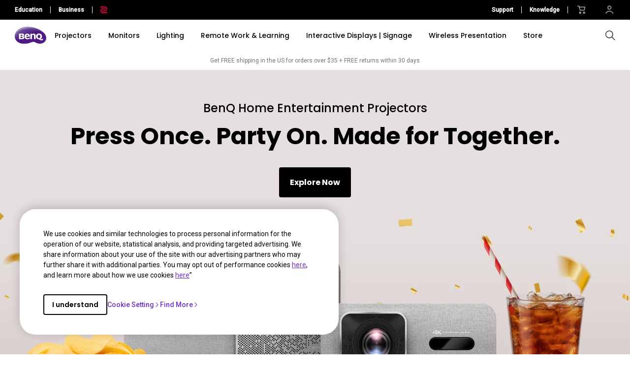

--- FILE ---
content_type: text/html; charset=UTF-8
request_url: https://www.benq.com/en-us/index.html
body_size: 39200
content:

<!DOCTYPE HTML>
<html lang="en-US">
    <head>

    
    <meta http-equiv="content-type" content="text/html, charset=UTF-8"/>
    <title>LCD Monitors, Projectors, Lighting, Arm, Displays &amp; Signage | BenQ US</title>
    <meta name="description" content="Explore BenQ’s world-renowned monitors, projectors, lighting, interactive displays &amp; signage designed to bring enjoyment and quality to life!"/>
    
    

    <meta name="viewport" content="width=device-width, height=device-height, initial-scale=1.0, minimum-scale=1.0"/>
    
    
    
<link rel="stylesheet" href="/etc.clientlibs/common/clientlibs/clientlib-site/g6.min.be774933101cc1ae30ecd8483be50d0d.css" type="text/css">
<link rel="stylesheet" href="/etc.clientlibs/common/clientlibs/clientlib-site/functions/external-link.min.9e6366a88cc0a99b52a85d07a81d0cf2.css" type="text/css">
<link rel="stylesheet" href="/apps/g6/clientlibs/clientlib-site/g6-base.min.66d949096fbd1efe2864577843d92436.css" type="text/css">





    
    
    

    
    
    
    


    <!--open graph meta tags -->
    <meta property="og:title" content="LCD Monitors, Projectors, Lighting, Arm, Displays &amp; Signage"/>
    <meta property="og:description" content="Explore BenQ’s world-renowned monitors, projectors, lighting, interactive displays &amp; signage designed to bring enjoyment and quality to life!"/>
    <meta property="og:type" content="website"/>
    <meta property="og:locale" content="en_us"/>
    
      
        
          <meta property="og:image" content="https://image.benq.com/is/image/benqco/homepage-hero-banner-aug2-01m-1?$ResponsivePreset$"/>
          <meta property="og:image:width" content="2048"/>
          <meta property="og:image:height" content="980"/>
        
      
    
    <meta property="og:image:alt"/>
    <meta property="og:url" content="https://www.benq.com/en-us/index.html"/>
    <meta property="og:site_name" content="BenQ"/>

    <!--twitter meta tags -->
    <meta property="twitter:title" content="LCD Monitors, Projectors, Lighting, Arm, Displays &amp; Signage"/>
    <meta property="twitter:description" content="Explore BenQ’s world-renowned monitors, projectors, lighting, interactive displays &amp; signage designed to bring enjoyment and quality to life!"/>
    <meta property="twitter:url" content="https://www.benq.com/en-us/index.html"/>
    <meta property="twitter:site" content="@Benq"/>
    <meta property="twitter:card" content="Summary"/>

    <!-- href lang -->
    
        <link rel="alternate" href="https://www.benq.com/en-us/index.html" hreflang="en-us"/>
    
        <link rel="alternate" href="https://www.benq.com/en-us/index.html" hreflang="x-default"/>
    
        <link rel="alternate" href="https://www.benq.com/es-mx/index.html" hreflang="es-mx"/>
    
        <link rel="alternate" href="https://www.benq.com/es-la/index.html" hreflang="es-gt"/>
    
        <link rel="alternate" href="https://www.benq.com/es-la/index.html" hreflang="es-do"/>
    
        <link rel="alternate" href="https://www.benq.com/es-la/index.html" hreflang="es-hn"/>
    
        <link rel="alternate" href="https://www.benq.com/es-la/index.html" hreflang="es-ni"/>
    
        <link rel="alternate" href="https://www.benq.com/es-la/index.html" hreflang="es-pa"/>
    
        <link rel="alternate" href="https://www.benq.com/es-la/index.html" hreflang="es-ec"/>
    
        <link rel="alternate" href="https://www.benq.com/es-la/index.html" hreflang="es-py"/>
    
        <link rel="alternate" href="https://www.benq.com/es-la/index.html" hreflang="es-ve"/>
    
        <link rel="alternate" href="https://www.benq.com/es-la/index.html" hreflang="es-pe"/>
    
        <link rel="alternate" href="https://www.benq.com/es-la/index.html" hreflang="es-ar"/>
    
        <link rel="alternate" href="https://www.benq.com/es-la/index.html" hreflang="es-co"/>
    
        <link rel="alternate" href="https://www.benq.com/pt-br/index.html" hreflang="pt-br"/>
    
        <link rel="alternate" href="https://www.benq.eu/en-eu/index.html" hreflang="en-mc"/>
    
        <link rel="alternate" href="https://www.benq.eu/en-eu/index.html" hreflang="en-lu"/>
    
        <link rel="alternate" href="https://www.benq.eu/en-eu/index.html" hreflang="pt-pt"/>
    
        <link rel="alternate" href="https://www.benq.eu/en-eu/index.html" hreflang="en-dk"/>
    
        <link rel="alternate" href="https://www.benq.eu/en-eu/index.html" hreflang="en-gl"/>
    
        <link rel="alternate" href="https://www.benq.eu/en-eu/index.html" hreflang="en-fi"/>
    
        <link rel="alternate" href="https://www.benq.eu/en-eu/index.html" hreflang="en-ax"/>
    
        <link rel="alternate" href="https://www.benq.eu/en-eu/index.html" hreflang="en-is"/>
    
        <link rel="alternate" href="https://www.benq.eu/en-eu/index.html" hreflang="en-no"/>
    
        <link rel="alternate" href="https://www.benq.eu/en-eu/index.html" hreflang="en-sj"/>
    
        <link rel="alternate" href="https://www.benq.eu/en-eu/index.html" hreflang="en-ie"/>
    
        <link rel="alternate" href="https://www.benq.eu/en-uk/index.html" hreflang="en-gb"/>
    
        <link rel="alternate" href="https://www.benq.eu/en-uk/index.html" hreflang="en-im"/>
    
        <link rel="alternate" href="https://www.benq.eu/en-uk/index.html" hreflang="en-je"/>
    
        <link rel="alternate" href="https://www.benq.eu/en-uk/index.html" hreflang="en-vg"/>
    
        <link rel="alternate" href="https://www.benq.eu/fr-fr/index.html" hreflang="fr-fr"/>
    
        <link rel="alternate" href="https://www.benq.eu/fr-fr/index.html" hreflang="fr-bl"/>
    
        <link rel="alternate" href="https://www.benq.eu/fr-fr/index.html" hreflang="fr-mc"/>
    
        <link rel="alternate" href="https://www.benq.eu/es-es/index.html" hreflang="es-es"/>
    
        <link rel="alternate" href="https://www.benq.eu/it-it/index.html" hreflang="it-it"/>
    
        <link rel="alternate" href="https://www.benq.eu/it-it/index.html" hreflang="it-sm"/>
    
        <link rel="alternate" href="https://www.benq.eu/de-de/index.html" hreflang="de-de"/>
    
        <link rel="alternate" href="https://www.benq.eu/de-at/index.html" hreflang="de-at"/>
    
        <link rel="alternate" href="https://www.benq.eu/de-at/index.html" hreflang="de-li"/>
    
        <link rel="alternate" href="https://www.benq.eu/de-ch/index.html" hreflang="de-ch"/>
    
        <link rel="alternate" href="https://www.benq.eu/de-ch/index.html" hreflang="fr-ch"/>
    
        <link rel="alternate" href="https://www.benq.eu/sv-se/index.html" hreflang="sv-se"/>
    
        <link rel="alternate" href="https://www.benq.eu/en-cee/index.html" hreflang="en-by"/>
    
        <link rel="alternate" href="https://www.benq.eu/en-cee/index.html" hreflang="en-md"/>
    
        <link rel="alternate" href="https://www.benq.eu/en-cee/index.html" hreflang="en-al"/>
    
        <link rel="alternate" href="https://www.benq.eu/en-cee/index.html" hreflang="en-me"/>
    
        <link rel="alternate" href="https://www.benq.eu/en-cee/index.html" hreflang="en-ba"/>
    
        <link rel="alternate" href="https://www.benq.eu/en-cee/index.html" hreflang="en-lv"/>
    
        <link rel="alternate" href="https://www.benq.eu/en-cee/index.html" hreflang="en-mt"/>
    
        <link rel="alternate" href="https://www.benq.eu/en-cee/index.html" hreflang="en-mk"/>
    
        <link rel="alternate" href="https://www.benq.eu/en-cee/index.html" hreflang="en-rs"/>
    
        <link rel="alternate" href="https://www.benq.eu/en-cee/index.html" hreflang="en-si"/>
    
        <link rel="alternate" href="https://www.benq.eu/en-cee/index.html" hreflang="en-cy"/>
    
        <link rel="alternate" href="https://www.benq.eu/en-cee/index.html" hreflang="bg-bg"/>
    
        <link rel="alternate" href="https://www.benq.eu/en-cee/index.html" hreflang="en-hr"/>
    
        <link rel="alternate" href="https://www.benq.eu/en-cee/index.html" hreflang="en-ee"/>
    
        <link rel="alternate" href="https://www.benq.eu/en-cee/index.html" hreflang="el-gr"/>
    
        <link rel="alternate" href="https://www.benq.eu/en-cee/index.html" hreflang="hu-hu"/>
    
        <link rel="alternate" href="https://www.benq.eu/cs-cz/index.html" hreflang="cs-cz"/>
    
        <link rel="alternate" href="https://www.benq.eu/cs-cz/index.html" hreflang="sk-sk"/>
    
        <link rel="alternate" href="https://www.benq.eu/ro-ro/index.html" hreflang="ro-ro"/>
    
        <link rel="alternate" href="https://www.benq.eu/lt-lt/index.html" hreflang="lt-lt"/>
    
        <link rel="alternate" href="https://www.benq.eu/uk-ua/index.html" hreflang="uk-ua"/>
    
        <link rel="alternate" href="https://www.benq.com/fr-ca/index.html" hreflang="fr-ca"/>
    
        <link rel="alternate" href="https://www.benq.com/en-ap/index.html" hreflang="en-mm"/>
    
        <link rel="alternate" href="https://www.benq.com/en-ap/index.html" hreflang="en-kh"/>
    
        <link rel="alternate" href="https://www.benq.com/en-ap/index.html" hreflang="en-mn"/>
    
        <link rel="alternate" href="https://www.benq.com/en-ap/index.html" hreflang="en-kz"/>
    
        <link rel="alternate" href="https://www.benq.com/en-ap/index.html" hreflang="en-la"/>
    
        <link rel="alternate" href="https://www.benq.com/en-ap/index.html" hreflang="en-za"/>
    
        <link rel="alternate" href="https://www.benq.com/en-ap/index.html" hreflang="en-ck"/>
    
        <link rel="alternate" href="https://www.benq.com/en-au/index.html" hreflang="en-au"/>
    
        <link rel="alternate" href="https://www.benq.com/en-au/index.html" hreflang="en-nz"/>
    
        <link rel="alternate" href="https://www.benq.com/en-me/index.html" hreflang="en-ae"/>
    
        <link rel="alternate" href="https://www.benq.com/en-me/index.html" hreflang="en-lb"/>
    
        <link rel="alternate" href="https://www.benq.com/en-me/index.html" hreflang="en-il"/>
    
        <link rel="alternate" href="https://www.benq.com/en-me/index.html" hreflang="en-pk"/>
    
        <link rel="alternate" href="https://www.benq.com/en-me/index.html" hreflang="en-kw"/>
    
        <link rel="alternate" href="https://www.benq.com/en-me/index.html" hreflang="en-qa"/>
    
        <link rel="alternate" href="https://www.benq.com/en-me/index.html" hreflang="en-om"/>
    
        <link rel="alternate" href="https://www.benq.com/en-me/index.html" hreflang="en-jo"/>
    
        <link rel="alternate" href="https://www.benq.com/en-me/index.html" hreflang="en-ma"/>
    
        <link rel="alternate" href="https://www.benq.com/en-me/index.html" hreflang="en-eg"/>
    
        <link rel="alternate" href="https://www.benq.com/en-me/index.html" hreflang="en-bh"/>
    
        <link rel="alternate" href="https://www.benq.com/en-me/index.html" hreflang="en-ir"/>
    
        <link rel="alternate" href="https://www.benq.com/en-me/index.html" hreflang="en-iq"/>
    
        <link rel="alternate" href="https://www.benq.com/en-me/index.html" hreflang="en-sa"/>
    
        <link rel="alternate" href="https://www.benq.com/id-id/index.html" hreflang="id-id"/>
    
        <link rel="alternate" href="https://www.benq.eu/pl-pl/index.html" hreflang="pl-pl"/>
    
        <link rel="alternate" href="https://www.benq.com/tr-tr/index.html" hreflang="tr-tr"/>
    
        <link rel="alternate" href="https://www.benq.com/ru-ru/index.html" hreflang="ru-ru"/>
    
        <link rel="alternate" href="https://www.benq.com/ko-kr/index.html" hreflang="ko-kr"/>
    
        <link rel="alternate" href="https://www.benq.com/th-th/index.html" hreflang="th-th"/>
    
        <link rel="alternate" href="https://www.benq.com/en-ca/index.html" hreflang="en-ca"/>
    
        <link rel="alternate" href="https://www.benq.com/en-sg/index.html" hreflang="en-sg"/>
    
        <link rel="alternate" href="https://www.benq.eu/nl-nl/index.html" hreflang="nl-nl"/>
    
        <link rel="alternate" href="https://www.benq.eu/nl-nl/index.html" hreflang="nl-be"/>
    
        <link rel="alternate" href="https://www.benq.com/en-ph/index.html" hreflang="en-ph"/>
    
        <link rel="alternate" href="https://www.benq.com/en-in/index.html" hreflang="en-in"/>
    
        <link rel="alternate" href="https://www.benq.com/en-in/index.html" hreflang="en-bd"/>
    
        <link rel="alternate" href="https://www.benq.com/en-in/index.html" hreflang="en-lk"/>
    
        <link rel="alternate" href="https://www.benq.com/en-in/index.html" hreflang="en-np"/>
    
        <link rel="alternate" href="https://www.benq.com/en-in/index.html" hreflang="en-mv"/>
    
        <link rel="alternate" href="https://www.benq.com/ar-me/index.html" hreflang="ar"/>
    
        <link rel="alternate" href="https://www.benq.com/ar-me/index.html" hreflang="ar-sa"/>
    
        <link rel="alternate" href="https://www.benq.com/ar-me/index.html" hreflang="ar-eg"/>
    
        <link rel="alternate" href="https://www.benq.com/ja-jp/index.html" hreflang="ja-jp"/>
    
        <link rel="alternate" href="https://www.benq.com/en-my/index.html" hreflang="en-my"/>
    
        <link rel="alternate" href="https://www.benq.com/vi-vn/index.html" hreflang="vi-vn"/>
    
        <link rel="alternate" href="https://www.benq.com/en-hk/index.html" hreflang="en-hk"/>
    
        <link rel="alternate" href="https://www.benq.com.cn/zh-cn/index.html" hreflang="zh-cn"/>
    
        <link rel="alternate" href="https://www.benq.com/zh-hk/index.html" hreflang="zh-hk"/>
    
        <link rel="alternate" href="https://www.benq.com/zh-tw/index.html" hreflang="zh-tw"/>
    

    <!-- canonical -->
    <link rel="canonical" href="https://www.benq.com/en-us/index.html"/>
    <!-- custom head code -->
    

    
    <input type="hidden" id="member-radius" value="Non-EU"/>
    <input type="hidden" class="localePath" value="en-us"/>
    <input type="hidden" class="searchProject" value="b2c"/>
    <script>
        var localePath = '/' + document.querySelector("input.localePath").value;
        var projectRootPath = window.location.href.split(localePath)[0];
    </script>
    <script>
        window.hsConversationsSettings = {loadImmediately: false};
        setTimeout(function () {
            if (window.hasOwnProperty('HubSpotConversations')) {
                window.HubSpotConversations.widget.load();
            }
        }, 7000);
    </script>

</head>
    <body class="g6-index-page g6-common-page page basicpage" id="g6-index-page-99680f099a">
        
        
        
            




            



            
<svg xmlns="http://www.w3.org/2000/svg" style="display: none;">
    <symbol id="arrow-right" viewBox="0 0 24 24">
        <path d="M7.88906 21.8375L17.5391 12.1875L7.88906 2.53748L6.46406 3.96248L14.7141 12.1875L6.46406 20.4125L7.88906 21.8375Z"/>
    </symbol>
    <symbol id="arrow-left" viewBox="0 0 24 24">
        <path d="M16.1139 21.8375L6.46387 12.1875L16.1139 2.53748L17.5389 3.96248L9.28887 12.1875L17.5389 20.4125L16.1139 21.8375Z"/>
    </symbol>
    <symbol id="expand-down">
        <path d="M12 14.7L6.7 9.40005L7.4 8.67505L12 13.275L16.6 8.67505L17.3 9.40005L12 14.7Z"/>
    </symbol>
    <symbol id="arrow-down" viewBox="0 0 24 24">
        <path d="M2.35137 8.07498L12.0014 17.725L21.6514 8.07498L20.2264 6.64998L12.0014 14.9L3.77637 6.64998L2.35137 8.07498Z" fill="black"/>
    </symbol>
    <symbol id="close-round-light" viewBox="0 0 24 24">
        <path d="M8.4 16.3L12 12.7L15.6 16.3L16.3 15.6L12.7 12L16.3 8.4L15.6 7.7L12 11.3L8.4 7.7L7.7 8.4L11.3 12L7.7 15.6L8.4 16.3ZM12 21C10.75 21 9.57933 20.7627 8.488 20.288C7.396 19.8127 6.446 19.1707 5.638 18.362C4.82933 17.554 4.18733 16.604 3.712 15.512C3.23733 14.4207 3 13.25 3 12C3 10.75 3.23733 9.579 3.712 8.487C4.18733 7.39567 4.82933 6.44567 5.638 5.637C6.446 4.829 7.396 4.18733 8.488 3.712C9.57933 3.23733 10.75 3 12 3C13.25 3 14.421 3.23733 15.513 3.712C16.6043 4.18733 17.5543 4.829 18.363 5.637C19.171 6.44567 19.8127 7.39567 20.288 8.487C20.7627 9.579 21 10.75 21 12C21 13.25 20.7627 14.4207 20.288 15.512C19.8127 16.604 19.171 17.554 18.363 18.362C17.5543 19.1707 16.6043 19.8127 15.513 20.288C14.421 20.7627 13.25 21 12 21ZM12 20C14.2333 20 16.125 19.225 17.675 17.675C19.225 16.125 20 14.2333 20 12C20 9.76667 19.225 7.875 17.675 6.325C16.125 4.775 14.2333 4 12 4C9.76667 4 7.875 4.775 6.325 6.325C4.775 7.875 4 9.76667 4 12C4 14.2333 4.775 16.125 6.325 17.675C7.875 19.225 9.76667 20 12 20Z"/>
    </symbol>
    <symbol id="close-round-fill-light" viewBox="0 0 24 24">
        <path d="M8.4 16.3L12 12.7L15.6 16.3L16.3 15.6L12.7 12L16.3 8.4L15.6 7.7L12 11.3L8.4 7.7L7.7 8.4L11.3 12L7.7 15.6L8.4 16.3ZM12 21C10.75 21 9.57933 20.7627 8.488 20.288C7.396 19.8127 6.446 19.1707 5.638 18.362C4.82933 17.554 4.18733 16.604 3.712 15.512C3.23733 14.4207 3 13.25 3 12C3 10.75 3.23733 9.579 3.712 8.487C4.18733 7.39567 4.82933 6.44567 5.638 5.637C6.446 4.829 7.396 4.18733 8.488 3.712C9.57933 3.23733 10.75 3 12 3C13.25 3 14.421 3.23733 15.513 3.712C16.6043 4.18733 17.5543 4.829 18.363 5.637C19.171 6.44567 19.8127 7.39567 20.288 8.487C20.7627 9.579 21 10.75 21 12C21 13.25 20.7627 14.4207 20.288 15.512C19.8127 16.604 19.171 17.554 18.363 18.362C17.5543 19.1707 16.6043 19.8127 15.513 20.288C14.421 20.7627 13.25 21 12 21Z"/>
    </symbol>
    <symbol id="close-round-dark" viewBox="0 0 24 24">
        <path d="M8.4 16.3L12 12.7L15.6 16.3L16.3 15.6L12.7 12L16.3 8.4L15.6 7.7L12 11.3L8.4 7.7L7.7 8.4L11.3 12L7.7 15.6L8.4 16.3ZM12 21C10.75 21 9.57933 20.7627 8.488 20.288C7.396 19.8127 6.446 19.1707 5.638 18.362C4.82933 17.554 4.18733 16.604 3.712 15.512C3.23733 14.4207 3 13.25 3 12C3 10.75 3.23733 9.579 3.712 8.487C4.18733 7.39567 4.82933 6.44567 5.638 5.637C6.446 4.829 7.396 4.18733 8.488 3.712C9.57933 3.23733 10.75 3 12 3C13.25 3 14.421 3.23733 15.513 3.712C16.6043 4.18733 17.5543 4.829 18.363 5.637C19.171 6.44567 19.8127 7.39567 20.288 8.487C20.7627 9.579 21 10.75 21 12C21 13.25 20.7627 14.4207 20.288 15.512C19.8127 16.604 19.171 17.554 18.363 18.362C17.5543 19.1707 16.6043 19.8127 15.513 20.288C14.421 20.7627 13.25 21 12 21Z"/>
    </symbol>
    <symbol id="close-round-fill-dark" viewBox="0 0 24 24">
        <path d="M8.4 16.3L12 12.7L15.6 16.3L16.3 15.6L12.7 12L16.3 8.4L15.6 7.7L12 11.3L8.4 7.7L7.7 8.4L11.3 12L7.7 15.6L8.4 16.3ZM12 21C10.75 21 9.57933 20.7627 8.488 20.288C7.396 19.8127 6.446 19.1707 5.638 18.362C4.82933 17.554 4.18733 16.604 3.712 15.512C3.23733 14.4207 3 13.25 3 12C3 10.75 3.23733 9.579 3.712 8.487C4.18733 7.39567 4.82933 6.44567 5.638 5.637C6.446 4.829 7.396 4.18733 8.488 3.712C9.57933 3.23733 10.75 3 12 3C13.25 3 14.421 3.23733 15.513 3.712C16.6043 4.18733 17.5543 4.829 18.363 5.637C19.171 6.44567 19.8127 7.39567 20.288 8.487C20.7627 9.579 21 10.75 21 12C21 13.25 20.7627 14.4207 20.288 15.512C19.8127 16.604 19.171 17.554 18.363 18.362C17.5543 19.1707 16.6043 19.8127 15.513 20.288C14.421 20.7627 13.25 21 12 21Z"/>
    </symbol>
    <symbol id="check" viewBox="0 0 24 24">
        <path d="M9.54995 17.3L4.57495 12.35L5.29995 11.625L9.54995 15.875L18.7 6.72498L19.425 7.44998L9.54995 17.3Z"/>
    </symbol>
    <symbol id="circle" viewBox="0 0 10 9">
        <circle cx="5" cy="4.5" r="4"/>
    </symbol>
    <symbol id="play-rounded" viewBox="0 0 24 24">
        <path d="M12 3C7.032 3 3 7.032 3 12C3 16.968 7.032 21 12 21C16.968 21 21 16.968 21 12C21 7.032 16.968 3 12 3ZM10.2 16.05V7.95L15.6 12L10.2 16.05Z"/> 
    </symbol>
    <symbol id="lock-locked-filled" viewBox="0 0 24 24">
        <path xmlns="http://www.w3.org/2000/svg" d="M6.625 21C6.175 21 5.79167 20.8417 5.475 20.525C5.15833 20.2083 5 19.825 5 19.375V10.625C5 10.175 5.15833 9.79167 5.475 9.475C5.79167 9.15833 6.175 9 6.625 9H8V7C8 5.88333 8.38767 4.93733 9.163 4.162C9.93767 3.38733 10.8833 3 12 3C13.1167 3 14.0627 3.38733 14.838 4.162C15.6127 4.93733 16 5.88333 16 7V9H17.375C17.825 9 18.2083 9.15833 18.525 9.475C18.8417 9.79167 19 10.175 19 10.625V19.375C19 19.825 18.8417 20.2083 18.525 20.525C18.2083 20.8417 17.825 21 17.375 21H6.625ZM12 16.5C12.4167 16.5 12.7707 16.354 13.062 16.062C13.354 15.7707 13.5 15.4167 13.5 15C13.5 14.5833 13.354 14.2293 13.062 13.938C12.7707 13.646 12.4167 13.5 12 13.5C11.5833 13.5 11.2293 13.646 10.938 13.938C10.646 14.2293 10.5 14.5833 10.5 15C10.5 15.4167 10.646 15.7707 10.938 16.062C11.2293 16.354 11.5833 16.5 12 16.5ZM9 9H15V7C15 6.16667 14.7083 5.45833 14.125 4.875C13.5417 4.29167 12.8333 4 12 4C11.1667 4 10.4583 4.29167 9.875 4.875C9.29167 5.45833 9 6.16667 9 7V9Z"/>
    </symbol>
    <symbol id="global-select" viewBox="0 0 24 24">
        <path d="M12 21.5C10.6975 21.5 9.46833 21.2503 8.3125 20.751C7.15667 20.2517 6.14867 19.5718 5.2885 18.7115C4.42817 17.8513 3.74833 16.8433 3.249 15.6875C2.74967 14.5317 2.5 13.3025 2.5 12C2.5 10.6872 2.74967 9.45542 3.249 8.30475C3.74833 7.15408 4.42817 6.14867 5.2885 5.2885C6.14867 4.42817 7.15667 3.74833 8.3125 3.249C9.46833 2.74967 10.6975 2.5 12 2.5C13.3128 2.5 14.5446 2.74967 15.6953 3.249C16.8459 3.74833 17.8513 4.42817 18.7115 5.2885C19.5718 6.14867 20.2517 7.15408 20.751 8.30475C21.2503 9.45542 21.5 10.6872 21.5 12C21.5 13.3025 21.2503 14.5317 20.751 15.6875C20.2517 16.8433 19.5718 17.8513 18.7115 18.7115C17.8513 19.5718 16.8459 20.2517 15.6953 20.751C14.5446 21.2503 13.3128 21.5 12 21.5ZM12 19.9788C12.5103 19.3019 12.9398 18.6192 13.2885 17.9307C13.6372 17.2422 13.9212 16.4897 14.1405 15.673H9.8595C10.0917 16.5153 10.3789 17.2808 10.7213 17.9693C11.0634 18.6578 11.4897 19.3276 12 19.9788ZM10.0635 19.7038C9.68017 19.1538 9.33592 18.5285 9.03075 17.828C8.72558 17.1273 8.48842 16.409 8.31925 15.673H4.927C5.45517 16.7115 6.1635 17.584 7.052 18.2905C7.9405 18.9968 8.94433 19.4679 10.0635 19.7038ZM13.9365 19.7038C15.0557 19.4679 16.0595 18.9968 16.948 18.2905C17.8365 17.584 18.5448 16.7115 19.073 15.673H15.6807C15.4794 16.4153 15.2262 17.1368 14.921 17.8375C14.616 18.5382 14.2878 19.1602 13.9365 19.7038ZM4.298 14.173H8.0155C7.95267 13.8013 7.90708 13.4369 7.87875 13.0798C7.85058 12.7227 7.8365 12.3628 7.8365 12C7.8365 11.6372 7.85058 11.2773 7.87875 10.9202C7.90708 10.5631 7.95267 10.1987 8.0155 9.827H4.298C4.20183 10.1667 4.12817 10.5198 4.077 10.8865C4.02567 11.2532 4 11.6243 4 12C4 12.3757 4.02567 12.7468 4.077 13.1135C4.12817 13.4802 4.20183 13.8333 4.298 14.173ZM9.51525 14.173H14.4848C14.5474 13.8013 14.5929 13.4402 14.6212 13.0895C14.6494 12.7388 14.6635 12.3757 14.6635 12C14.6635 11.6243 14.6494 11.2612 14.6212 10.9105C14.5929 10.5598 14.5474 10.1987 14.4848 9.827H9.51525C9.45258 10.1987 9.40708 10.5598 9.37875 10.9105C9.35058 11.2612 9.3365 11.6243 9.3365 12C9.3365 12.3757 9.35058 12.7388 9.37875 13.0895C9.40708 13.4402 9.45258 13.8013 9.51525 14.173ZM15.9845 14.173H19.702C19.7982 13.8333 19.8718 13.4802 19.923 13.1135C19.9743 12.7468 20 12.3757 20 12C20 11.6243 19.9743 11.2532 19.923 10.8865C19.8718 10.5198 19.7982 10.1667 19.702 9.827H15.9845C16.0473 10.1987 16.0929 10.5631 16.1212 10.9202C16.1494 11.2773 16.1635 11.6372 16.1635 12C16.1635 12.3628 16.1494 12.7227 16.1212 13.0798C16.0929 13.4369 16.0473 13.8013 15.9845 14.173ZM15.6807 8.327H19.073C18.5385 7.27567 17.835 6.40317 16.9625 5.7095C16.09 5.016 15.0813 4.54167 13.9365 4.2865C14.3198 4.8685 14.6608 5.50508 14.9595 6.19625C15.2583 6.88725 15.4987 7.5975 15.6807 8.327ZM9.8595 8.327H14.1405C13.9083 7.491 13.6163 6.72075 13.2645 6.01625C12.9125 5.31175 12.491 4.64675 12 4.02125C11.509 4.64675 11.0875 5.31175 10.7355 6.01625C10.3837 6.72075 10.0917 7.491 9.8595 8.327ZM4.927 8.327H8.31925C8.50125 7.5975 8.74167 6.88725 9.0405 6.19625C9.33917 5.50508 9.68017 4.8685 10.0635 4.2865C8.91217 4.54167 7.90192 5.01767 7.03275 5.7145C6.16342 6.41117 5.4615 7.282 4.927 8.327Z"/>
    </symbol>
    <symbol id="external-link" viewBox="0 0 15 15">
        <path d="M7.34668 1.52002H13.48V7.65335" stroke="#757575" stroke-width="1.5" stroke-linejoin="round"/>
        <path d="M3.85312 2.71987L2.75978 2.71987C1.65522 2.71987 0.759785 3.6153 0.759785 4.71987L0.759785 12.2399C0.759784 13.3444 1.65522 14.2399 2.75979 14.2399L10.2798 14.2399C11.3844 14.2399 12.2798 13.3444 12.2798 12.2399V11.1465" stroke="#757575" stroke-width="1.5" stroke-linejoin="round"/>
        <path d="M13.6665 1.33331L5.6665 9.33331" stroke="#757575" stroke-width="1.5" stroke-linejoin="round"/>
    </symbol>
    <symbol id="play-button-black" viewBox="0 0 60 60" fill="none">
        <circle style="fill:var(--play-circle);" cx="30" cy="30" r="29" stroke="#CCCCCC" stroke-width="2"/>
        <path style="fill:var(--play-triangle);" d="M28.2508 38.3992C26.9323 39.3881 25.0508 38.4473 25.0508 36.7992V23.1992C25.0508 21.5511 26.9323 20.6104 28.2508 21.5992L37.3174 28.3992C38.3841 29.1992 38.3841 30.7992 37.3174 31.5992L28.2508 38.3992Z" fill="white"/>
    </symbol>
    <symbol id="play-button-white" viewBox="0 0 60 60" fill="none">
        <circle style="fill:var(--play-circle);" cx="30" cy="30" r="29" stroke="#CCCCCC" stroke-width="2"/>
        <path style="fill:var(--play-triangle);" d="M28.2508 38.3992C26.9323 39.3881 25.0508 38.4473 25.0508 36.7992V23.1992C25.0508 21.5511 26.9323 20.6104 28.2508 21.5992L37.3174 28.3992C38.3841 29.1992 38.3841 30.7992 37.3174 31.5992L28.2508 38.3992Z" fill="black"/>
    </symbol>
    <symbol id="pause-button-black" viewBox="0 0 60 60" fill="none">
        <circle style="fill:var(--pause-circle);" cx="30" cy="30" r="29" stroke="#CCCCCC" stroke-width="2"/>
        <path style="fill:var(--pause-rectangle);" fill-rule="evenodd" clip-rule="evenodd" d="M25.2251 20.4531C24.0955 20.4531 23.1797 21.3689 23.1797 22.4986V37.4986C23.1797 38.6283 24.0955 39.544 25.2251 39.544C26.3548 39.544 27.2706 38.6283 27.2706 37.4986V22.4986C27.2706 21.3689 26.3548 20.4531 25.2251 20.4531ZM34.7701 20.4531C33.6404 20.4531 32.7246 21.3689 32.7246 22.4986V37.4986C32.7246 38.6283 33.6404 39.5441 34.7701 39.5441C35.8997 39.5441 36.8155 38.6283 36.8155 37.4986V22.4986C36.8155 21.3689 35.8997 20.4531 34.7701 20.4531Z"/>
    </symbol>
    <symbol id="pause-button-white" viewBox="0 0 60 60" fill="none">
        <circle style="fill:var(--pause-circle);" cx="30" cy="30" r="29" stroke="#CCCCCC" stroke-width="2"/>
        <path style="fill:var(--pause-rectangle);" fill-rule="evenodd" clip-rule="evenodd" d="M25.2251 20.4531C24.0955 20.4531 23.1797 21.3689 23.1797 22.4986V37.4986C23.1797 38.6283 24.0955 39.544 25.2251 39.544C26.3548 39.544 27.2706 38.6283 27.2706 37.4986V22.4986C27.2706 21.3689 26.3548 20.4531 25.2251 20.4531ZM34.7701 20.4531C33.6404 20.4531 32.7246 21.3689 32.7246 22.4986V37.4986C32.7246 38.6283 33.6404 39.5441 34.7701 39.5441C35.8997 39.5441 36.8155 38.6283 36.8155 37.4986V22.4986C36.8155 21.3689 35.8997 20.4531 34.7701 20.4531Z"/>
    </symbol>
    <symbol id="search" viewBox="0 0 24 24">
        <path d="M19.4758 20.1504L13.2258 13.9004C12.7258 14.3171 12.1508 14.6421 11.5008 14.8754C10.8508 15.1087 10.2008 15.2254 9.55078 15.2254C7.93411 15.2254 6.57178 14.6711 5.46378 13.5624C4.35511 12.4544 3.80078 11.1004 3.80078 9.50039C3.80078 7.90039 4.35511 6.54606 5.46378 5.43739C6.57178 4.32939 7.92578 3.77539 9.52578 3.77539C11.1258 3.77539 12.4841 4.32939 13.6008 5.43739C14.7174 6.54606 15.2758 7.90039 15.2758 9.50039C15.2758 10.2004 15.1508 10.8754 14.9008 11.5254C14.6508 12.1754 14.3258 12.7254 13.9258 13.1754L20.2008 19.4504L19.4758 20.1504ZM9.55078 14.2254C10.8674 14.2254 11.9841 13.7714 12.9008 12.8634C13.8174 11.9547 14.2758 10.8337 14.2758 9.50039C14.2758 8.16706 13.8174 7.04606 12.9008 6.13739C11.9841 5.22939 10.8674 4.77539 9.55078 4.77539C8.21745 4.77539 7.09245 5.22939 6.17578 6.13739C5.25911 7.04606 4.80078 8.16706 4.80078 9.50039C4.80078 10.8337 5.25911 11.9547 6.17578 12.8634C7.09245 13.7714 8.21745 14.2254 9.55078 14.2254Z"/>
    </symbol>
    <symbol id="history" viewBox="0 0 20 20">
        <path d="M9.95768 16.6673C8.27713 16.6673 6.8049 16.1151 5.54102 15.0106C4.27713 13.9068 3.54796 12.5145 3.35352 10.834H4.20768C4.4299 12.2645 5.07935 13.4557 6.15602 14.4073C7.23213 15.3584 8.49935 15.834 9.95768 15.834C11.5827 15.834 12.9613 15.2679 14.0935 14.1357C15.2252 13.004 15.791 11.6257 15.791 10.0007C15.791 8.37565 15.2252 6.99704 14.0935 5.86482C12.9613 4.73315 11.5827 4.16732 9.95768 4.16732C9.09657 4.16732 8.28768 4.34787 7.53102 4.70898C6.77379 5.0701 6.10352 5.5701 5.52018 6.20898H7.60352V7.04232H4.12435V3.58398H4.95768V5.58398C5.61046 4.87565 6.37102 4.32371 7.23935 3.92815C8.10713 3.53204 9.01324 3.33398 9.95768 3.33398C10.8882 3.33398 11.7563 3.5076 12.5618 3.85482C13.3674 4.20204 14.0724 4.67787 14.6769 5.28232C15.2807 5.88621 15.7563 6.59093 16.1035 7.39648C16.4507 8.20204 16.6244 9.0701 16.6244 10.0007C16.6244 10.9312 16.4507 11.7993 16.1035 12.6048C15.7563 13.4104 15.2807 14.1154 14.6769 14.7198C14.0724 15.3237 13.3674 15.7993 12.5618 16.1465C11.7563 16.4937 10.8882 16.6673 9.95768 16.6673ZM12.6452 13.209L9.60352 10.1673V5.83398H10.4368V9.83398L13.2285 12.6257L12.6452 13.209Z"/>
    </symbol>
    <symbol id="more" viewBox="0 0 40 40">
        <circle cx="20" cy="20" r="19.5" transform="rotate(180 20 20)" style="stroke:var(--silver);"/>
        <path d="M20.5 19.501H27V20.501H20.5V27H19.5V20.501H13V19.501H19.5V13H20.5V19.501Z" style="fill:var(--silver);"/>
    </symbol>
    <symbol id="loading" viewBox="0 0 40 40">  
        <circle class="track" cx="20" cy="20" r="17.5" pathlength="100" stroke-width="5px" fill="none"/>
        <circle class="car" cx="20" cy="20" r="17.5" pathlength="100" stroke-width="5px" fill="none"/>
    </symbol>
    <!-- new icons added below, starting with "i-" prefix -->
    <symbol id="i-plus" viewBox="0 0 24 24" fill="currentColor">
        <path d="M12.501 11.5L18.5 11.501V12.501L12.502 12.5L12.5039 18.498H11.5039L11.502 12.5H5.5V11.5H11.501L11.5 5.5H12.5L12.501 11.5Z"/>
    </symbol>
    <symbol id="i-minus" viewBox="0 0 24 24" fill="currentColor">
        <path d="M5.5 11.5H18.5V12.5H5.5V11.5Z"/>
    </symbol>
    <symbol id="i-info" viewBox="0 0 24 24" fill="none" stroke="currentColor">
        <circle cx="12" cy="12" r="8.5"/>
        <circle cx="12" cy="8.25" r="0.375" stroke-width="0.75"/>
        <path d="M10.5 11.25H12V15.75"/>
        <path d="M10.5 15.75H13.5"/>
    </symbol>
    <symbol id="i-cart" viewBox="0 0 24 24" fill="currentColor">
        <path d="M8.75 15.6406C9.89872 15.6407 10.8301 16.572 10.8301 17.7207C10.8299 18.8693 9.89861 19.8007 8.75 19.8008C7.60152 19.8006 6.6701 18.8692 6.66992 17.7207C6.66992 16.5721 7.60142 15.6408 8.75 15.6406ZM16.6602 15.6406C17.8089 15.6407 18.7402 16.572 18.7402 17.7207C18.7401 18.8693 17.8088 19.8007 16.6602 19.8008C15.5117 19.8006 14.5803 18.8692 14.5801 17.7207C14.5801 16.5721 15.5116 15.6408 16.6602 15.6406ZM8.75 16.6406C8.1537 16.6408 7.66992 17.1244 7.66992 17.7207C7.6701 18.3169 8.15381 18.8006 8.75 18.8008C9.34632 18.8007 9.8299 18.317 9.83008 17.7207C9.83008 17.1243 9.34643 16.6407 8.75 16.6406ZM16.6602 16.6406C16.0639 16.6408 15.5801 17.1244 15.5801 17.7207C15.5803 18.3169 16.064 18.8006 16.6602 18.8008C17.2565 18.8007 17.7401 18.317 17.7402 17.7207C17.7402 17.1243 17.2566 16.6407 16.6602 16.6406ZM5.42969 3.70215C5.75544 3.69624 6.07911 3.78777 6.34766 3.97266C6.62033 4.16044 6.8242 4.43494 6.91211 4.75684L7.1709 5.70312H17.3389V5.7041C17.5568 5.70042 17.7744 5.7405 17.9756 5.82422C18.1806 5.90955 18.3652 6.03862 18.5137 6.2041C18.6622 6.3697 18.7704 6.56756 18.8252 6.78418C18.88 7.0011 18.8798 7.22788 18.8232 7.44434L18.8223 7.44531L17.583 12.1572L17.5811 12.165L17.5781 12.1719C17.4863 12.4806 17.2874 12.7439 17.0244 12.9258C16.7624 13.1068 16.4473 13.2001 16.1289 13.1992V13.2002H9.34863V13.1992C9.02312 13.205 8.7 13.1125 8.43164 12.9277C8.15887 12.7399 7.95405 12.4656 7.86621 12.1436V12.1416L6.30664 6.33301L6.27148 6.2041L5.94727 5.02148V5.02051C5.92553 4.94078 5.87113 4.85948 5.78027 4.79688C5.68862 4.7338 5.56889 4.69686 5.44238 4.7002L5.42969 4.70117V4.7002H3.09961V3.7002H5.42969V3.70215ZM8.83203 11.8818H8.83105C8.85302 11.9611 8.90781 12.0423 8.99805 12.1045C9.08963 12.1676 9.2095 12.2035 9.33594 12.2002H16.1289V12.5859L16.1309 12.2002C16.2528 12.2007 16.3678 12.1644 16.4561 12.1035C16.5407 12.0449 16.5931 11.9691 16.6172 11.8945L17.8555 7.19043C17.8691 7.13733 17.8698 7.08239 17.8564 7.0293C17.8428 6.97553 17.8141 6.92075 17.7695 6.87109C17.7248 6.82132 17.664 6.77755 17.5908 6.74707C17.5176 6.71672 17.4354 6.70112 17.3516 6.70312H7.44043L8.83203 11.8818Z"/>
    </symbol>
    <symbol id="i-login" viewBox="0 0 24 24" fill="currentColor">
        <path d="M16.7549 5.50879C17.068 5.54513 17.3491 5.70605 17.5527 5.94336C17.7831 6.2121 17.9023 6.56218 17.9023 6.91406V17.0879C17.9023 17.4398 17.7831 17.7898 17.5527 18.0586C17.3201 18.3298 16.9864 18.5009 16.6191 18.501H11.4023V17.501H16.6191C16.6672 17.501 16.7319 17.4792 16.793 17.4082C16.8561 17.3346 16.9023 17.2201 16.9023 17.0879V6.91406C16.9023 6.78189 16.8561 6.66738 16.793 6.59375C16.7473 6.54069 16.6995 6.51532 16.6582 6.50586L16.6191 6.50098H11.4023V5.50098H16.6191L16.7549 5.50879ZM15.582 12.001L15.2275 12.3545L11.8691 15.7041L11.5156 15.3496L11.1621 14.9961L13.6631 12.501H6.5459V11.501H13.668L11.1621 8.99512L11.8691 8.28809L15.582 12.001Z"/>
    </symbol>
    <symbol id="i-logout" viewBox="0 0 24 24" stroke="currentColor">
        <path d="M9.38086 12H18.5427"/>
        <path d="M14.8581 15.6843L18.5428 11.9997L14.8481 8.30505"/>
        <path d="M13.2001 5.45557H7.46172C7.2332 5.45557 7.01404 5.5614 6.85246 5.7498C6.69087 5.93819 6.6001 6.19371 6.6001 6.46013V17.651C6.6001 17.9174 6.69087 18.1729 6.85246 18.3613C7.01404 18.5497 7.2332 18.6556 7.46172 18.6556H13.2001"/>
    </symbol>
    <symbol id="i-account" viewBox="0 0 24 24" stroke="currentColor">
        <path d="M19.5801 19.4999C18.6759 17.5973 17.133 16.0721 15.2201 15.1899C14.2623 14.7806 13.2316 14.5696 12.19 14.5696C11.1485 14.5696 10.1178 14.7806 9.16005 15.1899C7.2471 16.0721 5.70419 17.5973 4.80005 19.4999"/>
        <path d="M8.8999 7.44995C8.90779 6.80101 9.10743 6.1689 9.47371 5.63315C9.83998 5.0974 10.3565 4.68195 10.9583 4.43906C11.5602 4.19617 12.2204 4.13669 12.8559 4.26812C13.4915 4.39955 14.0739 4.716 14.5301 5.17767C14.9862 5.63934 15.2956 6.22559 15.4193 6.86268C15.543 7.49976 15.4756 8.1592 15.2255 8.75805C14.9753 9.35689 14.5536 9.86837 14.0135 10.2281C13.4734 10.5879 12.8389 10.7799 12.1899 10.78C11.7545 10.78 11.3234 10.6936 10.9216 10.5257C10.5198 10.3579 10.1553 10.112 9.84926 9.80224C9.54323 9.49248 9.30173 9.12506 9.13876 8.72127C8.9758 8.31748 8.89461 7.88536 8.8999 7.44995Z"/>
    </symbol>
    <symbol id="i-account-logged-in" viewBox="0 0 24 24" fill="currentColor">
        <g clip-path="url(#clip0_4509_126687)">
            <path d="M24 12C24 18.6274 18.6274 24 12 24C5.37258 24 0 18.6274 0 12C0 5.37258 5.37258 0 12 0C18.6274 0 24 5.37258 24 12Z"/>
            <path d="M18.9985 17.0001C18.1421 15.4565 16.6806 14.2191 14.8686 13.5034C13.9614 13.1713 12.9851 13.0001 11.9985 13.0001C11.012 13.0001 10.0356 13.1713 9.12844 13.5034C7.31645 14.2191 5.85497 15.4565 4.99854 17.0001" fill="var(--white)"/>
            <path d="M9.00022 7.87258C9.00742 7.28085 9.18946 6.70445 9.52345 6.21593C9.85744 5.7274 10.3284 5.34857 10.8772 5.12709C11.426 4.90561 12.028 4.85138 12.6075 4.97122C13.1871 5.09106 13.7182 5.37962 14.1341 5.80059C14.55 6.22157 14.8321 6.75615 14.945 7.33707C15.0578 7.918 14.9963 8.51932 14.7682 9.06537C14.5401 9.61143 14.1556 10.0778 13.6631 10.4059C13.1706 10.7339 12.592 10.909 12.0002 10.9091C11.6032 10.9091 11.2101 10.8303 10.8437 10.6773C10.4773 10.5242 10.145 10.3 9.8659 10.0175C9.58684 9.73507 9.36663 9.40004 9.21803 9.03184C9.06943 8.66364 8.99539 8.26961 9.00022 7.87258Z" fill="var(--white)"/>
        </g>
        <defs>
            <clipPath id="clip0_4509_126687">
                <rect width="24" height="24" fill="var(--white)"/>
            </clipPath>
        </defs>
    </symbol>
    <symbol id="i-track-order" viewBox="0 0 24 24" fill="currentColor">
        <path d="M9.55786 6.08984C9.7317 6.03676 9.91738 6.03325 10.093 6.08008C10.2247 6.11533 10.348 6.17768 10.4534 6.2627L10.553 6.35449L10.5608 6.36328L10.5686 6.37305L12.0032 8.05957L13.4377 6.37305L13.8196 6.69629L13.4543 6.35449C13.5786 6.22186 13.7377 6.12699 13.9133 6.08008C14.0451 6.04498 14.183 6.03741 14.3167 6.05859L14.4495 6.08984L14.4602 6.09277L19.4788 7.75879L19.4866 7.76074H19.4856C19.595 7.79907 19.6973 7.85734 19.7854 7.93164L19.8694 8.01172L19.9426 8.10156C19.9876 8.16377 20.0252 8.23157 20.054 8.30273L20.0911 8.41211L20.1135 8.52539C20.1297 8.63973 20.1256 8.75688 20.0999 8.87012C20.0664 9.01701 19.9972 9.15307 19.9006 9.26855L18.5588 10.9131L18.551 10.9229L18.5432 10.9307C18.496 10.9834 18.4411 11.0277 18.384 11.0684L18.4241 11.1709C18.4596 11.2772 18.4778 11.3892 18.4778 11.501V16.9609C18.4768 17.1597 18.4183 17.3579 18.3049 17.5254C18.1933 17.6901 18.0304 17.8185 17.8362 17.8867L17.8372 17.8887L12.303 19.8936L12.302 19.8926C12.1018 19.9673 11.8831 19.9673 11.6829 19.8926V19.8936L6.15942 17.8887V17.8877C5.96334 17.8181 5.80058 17.6854 5.69067 17.5176C5.5816 17.3508 5.52677 17.1549 5.52856 16.959L5.52954 11.501C5.52708 11.3534 5.55517 11.2054 5.61548 11.0693L5.62915 11.042C5.56912 11.0001 5.51242 10.9534 5.46313 10.8984L5.45435 10.8887L5.83521 10.5654L5.45435 10.8877L4.08911 9.27637V9.27539C3.98876 9.1565 3.91885 9.01436 3.88599 8.8623C3.85321 8.71018 3.85821 8.55207 3.90063 8.40234C3.94313 8.25264 4.0214 8.1152 4.12915 8.00293L4.21509 7.92383C4.30495 7.85076 4.40814 7.79416 4.5188 7.75781L9.54712 6.09277L9.55786 6.08984ZM12.4944 13.3438L12.5139 16.5488L11.5139 16.5566L11.4944 13.3301L6.52856 11.5273V16.958L11.9924 18.9414L17.4778 16.9541V11.5273L12.4944 13.3438ZM7.52271 10.8252L12.0139 12.4541L16.4456 10.8398L12.0022 9.375L7.52271 10.8252ZM12.8538 8.60352L17.8186 10.2383L19.0881 8.68262L14.1731 7.05078L12.8538 8.60352ZM4.89966 8.68555L6.18677 10.207L11.1487 8.59961L9.83228 7.05078L4.89966 8.68555Z"/>
    </symbol>
    <symbol id="i-edit-account" viewBox="0 0 24 24" stroke="currentColor">
        <path fill-rule="evenodd" clip-rule="evenodd" d="M5.88999 11.2172L4.15094 9.89711C3.99824 9.77713 3.95136 9.55999 4.05696 9.38866L5.70202 6.61719C5.80783 6.44566 6.01925 6.37725 6.20722 6.44566L8.25167 7.24581L9.64413 6.45716L9.94953 4.33711C9.97889 4.14873 10.1493 4 10.355 4H13.645C13.8507 4 14.0209 4.14873 14.0503 4.33711L14.3559 6.45716L15.7483 7.24581L17.7928 6.44566C17.9807 6.37725 18.1922 6.44566 18.298 6.61719L19.943 9.38866C20.0486 9.55999 20.0018 9.77713 19.8491 9.89711L18.11 11.223V12.783L19.8491 14.1086C20.0018 14.2286 20.0486 14.4458 19.943 14.6173L18.298 17.3888C18.1981 17.5601 17.9807 17.6287 17.7928 17.5601L15.7424 16.7544L14.35 17.5428L14.0446 19.6629C14.0209 19.8515 13.8507 20 13.645 20H10.355C10.1493 20 9.97889 19.8515 9.94953 19.6629L9.64413 17.5428L8.25167 16.7544L6.20722 17.5543C6.01925 17.623 5.80783 17.5543 5.70202 17.383L4.05696 14.6115C3.95136 14.44 3.99824 14.2229 4.15094 14.1029L5.88999 12.783V11.2172ZM12.0612 9.81818C10.822 9.81818 9.81818 10.841 9.81818 12.104C9.81818 13.3668 10.822 14.3896 12.0612 14.3896C13.3007 14.3896 14.3045 13.3668 14.3045 12.104C14.3045 10.841 13.3007 9.81818 12.0612 9.81818Z"/>
    </symbol>
    <symbol id="i-menu" viewBox="0 0 24 24" fill="currentColor">
        <path d="M34 33.0752H10V31.0752H34V33.0752ZM34 23.0469H10V21.0469H34V23.0469ZM34 13H10V11H34V13Z"/>
    </symbol>
    <symbol id="i-close" viewBox="0 0 24 24" fill="currentColor">
        <path d="M18.585 6.7002L13 12.2871L18.5957 17.8838L17.8887 18.5908L12.293 12.9951L6.69922 18.5928L5.99219 17.8857L11.5859 12.2881L6 6.70117L6.70703 5.99414L12.293 11.5801L17.8779 5.99316L18.585 6.7002Z"/>
    </symbol>
    <symbol id="i-back" viewBox="0 0 24 24" fill="currentColor">
        <path d="M11.179 6.67285C11.373 6.54482 11.6371 6.56649 11.8079 6.7373C11.9786 6.90812 12.0003 7.17218 11.8723 7.36621L11.8079 7.44434L7.7522 11.5H18.0002C18.2763 11.5001 18.5002 11.7239 18.5002 12C18.5002 12.2761 18.2763 12.4999 18.0002 12.5H7.7522L11.8079 16.5547L11.8723 16.6328C12.0003 16.8268 11.9785 17.0909 11.8079 17.2617C11.6371 17.4325 11.373 17.4542 11.179 17.3262L11.1008 17.2617L6.19165 12.3535L6.1272 12.2754C5.999 12.0814 6.02106 11.8174 6.19165 11.6465L11.1008 6.7373L11.179 6.67285Z"/>
    </symbol>
    <symbol id="i-arrow-left" viewBox="0 0 24 24" fill="currentColor">
        <path d="M15.1719 15.4725L11.3573 11.8004L15.1719 8.12828L13.9975 7.00024L9.00024 11.8004L13.9975 16.6006L15.1719 15.4725Z"/>
    </symbol>
    <symbol id="i-arrow-right" viewBox="0 0 24 24" fill="currentColor">
        <path d="M9.25806 8.3285L13.0726 12.0006L9.25806 15.6727L10.4324 16.8008L15.4297 12.0006L10.4324 7.20047L9.25806 8.3285Z"/>
    </symbol>
    <symbol id="i-close-round" viewBox="0 0 24 24" fill="currentColor">
        <path d="M8.4 16.3L12 12.7L15.6 16.3L16.3 15.6L12.7 12L16.3 8.4L15.6 7.7L12 11.3L8.4 7.7L7.7 8.4L11.3 12L7.7 15.6L8.4 16.3ZM12 21C10.75 21 9.57933 20.7627 8.488 20.288C7.396 19.8127 6.446 19.1707 5.638 18.362C4.82933 17.554 4.18733 16.604 3.712 15.512C3.23733 14.4207 3 13.25 3 12C3 10.75 3.23733 9.579 3.712 8.487C4.18733 7.39567 4.82933 6.44567 5.638 5.637C6.446 4.829 7.396 4.18733 8.488 3.712C9.57933 3.23733 10.75 3 12 3C13.25 3 14.421 3.23733 15.513 3.712C16.6043 4.18733 17.5543 4.829 18.363 5.637C19.171 6.44567 19.8127 7.39567 20.288 8.487C20.7627 9.579 21 10.75 21 12C21 13.25 20.7627 14.4207 20.288 15.512C19.8127 16.604 19.171 17.554 18.363 18.362C17.5543 19.1707 16.6043 19.8127 15.513 20.288C14.421 20.7627 13.25 21 12 21ZM12 20C14.2333 20 16.125 19.225 17.675 17.675C19.225 16.125 20 14.2333 20 12C20 9.76667 19.225 7.875 17.675 6.325C16.125 4.775 14.2333 4 12 4C9.76667 4 7.875 4.775 6.325 6.325C4.775 7.875 4 9.76667 4 12C4 14.2333 4.775 16.125 6.325 17.675C7.875 19.225 9.76667 20 12 20Z"/>
    </symbol>
    <symbol id="i-close-round-fill" viewBox="0 0 24 24" fill="currentColor">
        <path d="M8.4 16.3L12 12.7L15.6 16.3L16.3 15.6L12.7 12L16.3 8.4L15.6 7.7L12 11.3L8.4 7.7L7.7 8.4L11.3 12L7.7 15.6L8.4 16.3ZM12 21C10.75 21 9.57933 20.7627 8.488 20.288C7.396 19.8127 6.446 19.1707 5.638 18.362C4.82933 17.554 4.18733 16.604 3.712 15.512C3.23733 14.4207 3 13.25 3 12C3 10.75 3.23733 9.579 3.712 8.487C4.18733 7.39567 4.82933 6.44567 5.638 5.637C6.446 4.829 7.396 4.18733 8.488 3.712C9.57933 3.23733 10.75 3 12 3C13.25 3 14.421 3.23733 15.513 3.712C16.6043 4.18733 17.5543 4.829 18.363 5.637C19.171 6.44567 19.8127 7.39567 20.288 8.487C20.7627 9.579 21 10.75 21 12C21 13.25 20.7627 14.4207 20.288 15.512C19.8127 16.604 19.171 17.554 18.363 18.362C17.5543 19.1707 16.6043 19.8127 15.513 20.288C14.421 20.7627 13.25 21 12 21Z"/>
    </symbol>
    <symbol id="i-notifyme-close" viewBox="0 0 30 30" fill="none">
        <path fill-rule="evenodd" clip-rule="evenodd" d="M0 15C0 6.72865 6.72923 0 15 0C23.2708 0 30 6.72865 30 15C30 23.2713 23.2708 30 15 30C6.72923 30 0 23.2713 0 15ZM1.15384 15.0001C1.15384 22.6345 7.36557 28.8462 15 28.8462C22.6344 28.8462 28.8461 22.6345 28.8461 15.0001C28.8461 7.36567 22.6344 1.15394 15 1.15394C7.36557 1.15394 1.15384 7.36567 1.15384 15.0001Z" fill="#9E9E9E"/>
        <path d="M20.6 9.39983C20.3745 9.17426 20.0098 9.17426 19.7843 9.39983L14.9998 14.1843L10.2154 9.39983C9.98984 9.17426 9.62523 9.17426 9.39965 9.39983C9.17407 9.62541 9.17407 9.99003 9.39965 10.2156L14.1841 15L9.39965 19.7844C9.17407 20.01 9.17407 20.3746 9.39965 20.6002C9.51215 20.7127 9.65984 20.7693 9.80754 20.7693C9.95523 20.7693 10.1029 20.7127 10.2154 20.6002L14.9998 15.8158L19.7843 20.6002C19.8968 20.7127 20.0445 20.7693 20.1922 20.7693C20.3398 20.7693 20.4875 20.7127 20.6 20.6002C20.8256 20.3746 20.8256 20.01 20.6 19.7844L15.8156 15L20.6 10.2156C20.8256 9.99003 20.8256 9.62541 20.6 9.39983Z" fill="#757575"/>
    </symbol>
    <symbol id="i-notifyme-fail" width="80" height="80" viewBox="0 0 80 80" fill="none">
        <rect opacity="0.5" x="2.5" y="2.5" width="75" height="75" rx="37.5" stroke="#492582" stroke-width="5"/>
        <path d="M26 26.0001L53.9645 53.9646" stroke="#492582" stroke-width="5" stroke-linecap="round" stroke-linejoin="round"/>
        <path d="M26 53.9645L53.9645 26" stroke="#492582" stroke-width="5" stroke-linecap="round" stroke-linejoin="round"/>
    </symbol>
    <symbol id="i-notifyme-success" width="80" height="80" viewBox="0 0 80 80" fill="none">
        <path d="M20.4653 42.1705L31.318 53.0233L57.3646 26.9767" stroke="#492582" stroke-width="5" stroke-linecap="round" stroke-linejoin="round"/>
        <rect opacity="0.5" x="2.5" y="2.5" width="75" height="75" rx="37.5" stroke="#492582" stroke-width="5"/>
    </symbol>
</svg>
<div class="locale-en-us">
    
    
    <!-- common defaultConfig -->
    <input type="hidden" id="enableMagento" name="enableMagentoBuyButton" value="true"/>
    <input type="hidden" id="memberRegion" name="memberCenterRegion" value="Non-EU"/>
    <input type="hidden" id="currency" name="currency" value="$"/>
    <input type="hidden" id="magentoRegion" name="magentoRegion" value="BQA"/>
    <input type="hidden" id="magentoStoreID" name="magentoStoreID" value="us-buy"/>
    <!--  -->
    <input type="hidden" name="websiteId" value="7"/>
    <input type="hidden" name="checkoutLink" value="https://buy.benq.com/us-buy/checkout/cart/"/>
    <input type="hidden" name="specifiedMemberCenterLanguage"/>
    <input type="hidden" name="gacurrency" value="USD"/>
    <input type="hidden" name="enablePriceThousandSeparator" value="false"/>
    <input type="hidden" name="priceDecimalPoint"/>
    <input type="hidden" name="stockStatusDescriptionPreOrder" value="This item will be released on"/>
    <input type="hidden" name="stockStatusDescriptionPreOrderSuffix"/>
    <input type="hidden" name="stockStatusDescriptionDateFormat" value="en-us"/>
    <input type="hidden" name="stockStatusDescriptionOutOfStockAndNotifyMe" value="This item is temporarily out of stock."/>
    <input type="hidden" name="stockStatusDescriptionDisable" value="Coming Soon"/>
    <input type="hidden" name="stockStatusDescriptionDiscontinued" value="This item is no longer available on BenQ store."/>
    <input type="hidden" name="percentDiscountPriceDescriptionPrefix" value="Add to cart and save"/>
    <input type="hidden" name="percentDiscountPriceDescriptionSuffix" value="."/>
    <input type="hidden" name="fixedDiscountPriceDescriptionPrefix" value="Add to cart to save"/>
    <input type="hidden" name="fixedDiscountPriceDescriptionSuffix" value="."/>

    
    <input type="hidden" name="enableNotifyMeOnSimpleProducts" value="true"/>
    <input type="hidden" name="enableNotifyMeOnNonSimpleProducts" value="false"/>

    
    <input type="hidden" name="disableCommerceConnector" value="false"/>
    <input type="hidden" name="hideCommerceConnectorPrice" value="true"/>
    <input type="hidden" name="openNewTabForStoreLinks" value="false"/>
    <input type="hidden" name="commerceConnectorSectionTitle" value="Other Stores"/>
    <input type="hidden" name="commerceConnectorStoreCode" value="US"/>
    <input type="hidden" name="commerceConnectorCurrency" value="$"/>

    
    <input type="hidden" name="enablePincodeChecker" value="false"/>
    <input type="hidden" name="pincodeCheckerDescription"/>
    <input type="hidden" name="pincodeCheckerSuccessMessagePrefix"/>
    <input type="hidden" name="pincodeCheckerSuccessMessageSuffix"/>
    <input type="hidden" name="pincodeCheckerFailMessage"/>


    <input type="hidden" id="loginUrl" name="loginUrl" value="https://club.benq.com/ICDS/Home/BenQSignin?system_id=G6&amp;function=Login&amp;lang=en-us&amp;return_url="/>
    <input type="hidden" id="logoutUrl" name="logoutUrl" value="https://club.benq.com/ICDS/Home/BenQSignin?system_id=G6&amp;function=Logout&amp;lang=en-us&amp;return_url="/>
    <input type="hidden" name="userAccountUrl" value="https://club.benq.com/ICDS/Member/MemberCenter?system_id=G6&amp;lang=en-us"/>
    <input type="hidden" id="profileFetchUrl" name="profileFetchUrl" value="https://www.benq.com/api/magento/profile?region=Non-EU&amp;systemId=G6"/>
    <input type="hidden" name="loginTrackOrderUrl" value="https://club.benq.com/ICDS/Member/MemberCenter?system_id=G6&amp;lang=en-us&amp;showpage=order"/>


    <input type="hidden" id="siteSystemId" value="G6"/>


    <input type="hidden" name="queryMixedProductUrl" value="https://www.benq.com/api/magento/g6/queryMixedProduct/BQA/us-buy"/>
    <!-- common apiConfig -->
    <input type="hidden" id="getCartUrl" value="https://www.benq.com/api/magento/g6/getcart/BQA/us-buy/{cartKey}"/>
    <input type="hidden" id="genGuestCartKeyUrl" value="https://www.benq.com/api/magento/genGuestCartKey/BQA/us-buy"/>
    <input type="hidden" id="getGuestCartIDUrl" value="https://www.benq.com/api/magento/getGuestCartid/BQA/us-buy/{cartKey}"/>
    <input type="hidden" id="addGuestCartItemsUrl" value="https://www.benq.com/api/magento/g6/addGuestCartItems/BQA/us-buy/{cartKey}"/>
    <input type="hidden" id="genCustomerTokenUrl" value="https://www.benq.com/api/magento/g6/genCustomerToken/BQA/us-buy/{clubBenQToken}"/>
    <input type="hidden" id="getMemberCartKeyUrl" value="https://www.benq.com/api/magento/g6/getMemberCartKeyByCustomerToken/BQA/us-buy"/>
    <input type="hidden" id="addMemberCartItemsUrl" value="https://www.benq.com/api/magento/g6/addMemberCartItemsByCustomerToken/BQA/us-buy/{cartKey}"/>
    <input type="hidden" id="mergeCartByIDsUrl" value="https://www.benq.com/api/magento/g6/mergeCartByIdsAndCustomerToken/BQA/us-buy"/>
    <input type="hidden" id="deleteCartItemUrl" value="https://www.benq.com/api/magento/g6/delete/BQA/us-buy/carts/{cartKey}/{itemUId}"/>
    <!--  -->
    <input type="hidden" name="notifyMeUrl" value="https://www.benq.com/api/member/notifyMe/BQA/us-buy"/>
    <input type="hidden" name="getSalesRulesUrl" value="https://www.benq.com/api/magento/g6/getSalesRules/BQA/us-buy/{ruleId}"/>
    <input type="hidden" id="onlineShopUrl" value="https://www.benq.com/api/hatchstores"/>
    <input type="hidden" name="trackOrderUrl" value="https://buy.benq.com/us-buy/trackorder"/>
    <input type="hidden" name="queryProductUrl" id="queryProductUrl" value="https://www.benq.com/api/magento/queryProduct/BQA/us-buy"/>
    <input type="hidden" name="tatUrl" id="tatUrl" value="https://www.benq.com/api/magento/g6/getTat/BQA/us-buy"/>


<input type="hidden" name="g6WhereToBuyLink"/>
<input type="hidden" name="g6EventRootPath" value="https://www.benq.com/en-us/event"/>

<input type="hidden" name="rootComponentStyleMode" class="rootComponentStyleMode" value="lightMode"/>

    <input type="hidden" id="siteName" value="g6"/>


    <input type="hidden" id="guestCartCookieName" name="guestCartCookieName" value="guest_cart"/>
    <input type="hidden" id="userCartCookieName" name="userCartCookieName" value="user_cart"/>
    <input type="hidden" id="clubbenqtokenCookieName" name="clubbenqtokenCookieName" value="clubbenqtoken"/>
    <input type="hidden" id="euclubbenqtokenCookieName" name="euclubbenqtokenCookieName" value="EUclubbenqtoken"/>


    <input type="hidden" id="indexMetaDescription" value="BenQ offers products and deals information on our worldwide renowned LCD monitors, home projectors, and LED lamps that bring quality and enjoyment to your life."/>

    
        
    
    
    
        



    
    
<link rel="stylesheet" href="/apps/g6/clientlibs/clientlib-site/components/g6-local-reminder.min.4bd385be582ed78393436fdf3b351f1d.css" type="text/css">



    
    <aside id="locale-switcher">
        <div class="container">
            <p class="ec">Change your region to view content applicable to your location and shop online.</p>
            <p class="none">Sorry, our service is not available in your location.</p>
            <div class="block">
                <div class="language">
                    <span class="site"></span>
                    <span class="toggle">
                        <svg width="10" height="6" viewBox="0 0 10 6" fill="none" xmlns="http://www.w3.org/2000/svg">
                            <path d="M1.16659 5.25008L0.583252 4.66675L4.99992 0.229248L9.41659 4.66675L8.83325 5.25008L4.99992 1.41675L1.16659 5.25008Z" fill="black"/>
                        </svg>
                    </span>
                    <a href="/en-us/welcome.html" class="language-change">
                        <span>Change Language</span>
                    </a>
                </div>
                <div class="change">
                    <input type="hidden" id="currentCountry" value=""/>
                    <a href="#" class="change-btn">Change</a>
                </div>
            </div>
            <div class="Close">
                <svg width="13" height="13" viewBox="0 0 13 13" fill="none" xmlns="http://www.w3.org/2000/svg">
                    <path d="M0.7 12.6L0 11.9L5.6 6.3L0 0.7L0.7 0L6.3 5.6L11.9 0L12.6 0.7L7 6.3L12.6 11.9L11.9 12.6L6.3 7L0.7 12.6Z" fill="black"/>
                </svg>
            </div>
        </div>
    </aside>
    
    
<script src="/apps/g6/clientlibs/clientlib-site/components/g6-local-reminder.min.19788eb9b8a072ff881d9d5b27c5062c.js"></script>



    <img src="/_.gif" width="1" height="1" alt="azure-location" style="display: none;" onload="callAzureLocation()"/>



    

    
    
    
    
    
<link rel="stylesheet" href="/apps/g6/clientlibs/clientlib-site/components/g6-header.min.1ff39d50cef1f17cd884a9363067a46a.css" type="text/css">


  
    

    <!-- <sly data-sly-include="g6-header-template.html" /> -->
    <header id="header" itemscope itemtype="http://www.schema.org/SiteNavigationElement">
        <div class="subnav">
            
                <h1 class="invisibility">
                    Press Once. Party On. Made for Together.
                </h1>
            

            <div class="subnav-container">
                <div class="left">
                    <a @click="globalnavbarDatalayerTrigger($event,'link','subnavbar','n/a','','other',false)" target="_blank" href="https://www.benq.com/en-us/education.html">Education</a>
                    <a @click="globalnavbarDatalayerTrigger($event,'link','subnavbar','n/a','','other',false)" target="_blank" href="https://www.benq.com/en-us/business/index.html">Business</a>
                    <a @click="globalnavbarDatalayerTrigger($event,'icon','subnavbar','n/a','zowie logo','other',false)" target="_blank" href="https://zowie.benq.com/en-us/index.html">
                        <span class="icon-zowie">
                            <img src="/etc/designs/g6/clientlib-site/img/header-icon/zowie.svg" width="14" height="14" alt="zowie" loading="lazy"/>
                        </span>
                    </a>
                </div>
                <div class="right">
                    
                        <a @click="globalnavbarDatalayerTrigger($event,'link','subnavbar','n/a','','other',false)" href="/en-us/support.html" target="_self">Support</a>
                    
                        <a @click="globalnavbarDatalayerTrigger($event,'link','subnavbar','n/a','','other',false)" href="/en-us/knowledge-center.html" target="_self">Knowledge</a>
                    
                    <div v-if="enableMagento == 'true'" class="cart-area">
                        <span class="icon-cart">
                            <svg width="64" height="64" viewBox="0 0 64 64" fill="none" xmlns="http://www.w3.org/2000/svg">
                                <path fill-rule="evenodd" clip-rule="evenodd" d="M16.9274 10.5945C16.2067 10.0982 15.3383 9.84858 14.464 9.86772H8.2666V12.5344H14.4975L14.5151 12.5339C14.8527 12.525 15.1704 12.6224 15.4149 12.7907C15.6575 12.9577 15.8022 13.1751 15.8601 13.3878L16.7404 16.6006L20.9772 32.3755L20.9784 32.38C21.2125 33.2395 21.7563 33.9715 22.4841 34.4727C23.2048 34.969 24.0733 35.2186 24.9476 35.1995H43.0089C43.8591 35.2023 44.6993 34.9513 45.3989 34.4677C46.1009 33.9825 46.6315 33.2819 46.8763 32.4578L46.8823 32.4377L50.1949 19.8499C50.3458 19.2723 50.3483 18.6691 50.2021 18.0903C50.056 17.5122 49.768 16.9834 49.3715 16.5415C48.9756 16.1002 48.4822 15.7571 47.9356 15.5296C47.3946 15.3043 46.8096 15.1956 46.2235 15.2074H19.1236L18.4328 12.6863C18.1987 11.8272 17.655 11.0955 16.9274 10.5945ZM46.9108 17.9914C46.7148 17.9099 46.4953 17.8682 46.2707 17.8737L46.2545 17.8741H19.8436L23.5514 31.6794L23.5519 31.6811C23.6101 31.8933 23.7547 32.1099 23.9966 32.2765C24.2411 32.4448 24.5589 32.5422 24.8964 32.5333L24.914 32.5328H43.0116V33.8661L43.0169 32.5328C43.3427 32.5341 43.6471 32.4369 43.8825 32.2742C44.1104 32.1166 44.2517 31.9145 44.3153 31.7138L47.6149 19.1759C47.6521 19.0332 47.6527 18.8863 47.6167 18.7436C47.5804 18.6001 47.5055 18.4549 47.3867 18.3224C47.2672 18.1892 47.1065 18.0729 46.9108 17.9914ZM20.4548 47.2532C20.4548 45.6626 21.7442 44.3732 23.3348 44.3732C24.9253 44.3732 26.2148 45.6626 26.2148 47.2532C26.2148 48.8438 24.9253 50.1332 23.3348 50.1332C21.7442 50.1332 20.4548 48.8438 20.4548 47.2532ZM23.3348 41.7065C20.2714 41.7065 17.7881 44.1899 17.7881 47.2532C17.7881 50.3166 20.2714 52.7999 23.3348 52.7999C26.3981 52.7999 28.8814 50.3166 28.8814 47.2532C28.8814 44.1899 26.3981 41.7065 23.3348 41.7065ZM41.5485 47.2532C41.5485 45.6626 42.8379 44.3732 44.4285 44.3732C46.0191 44.3732 47.3085 45.6626 47.3085 47.2532C47.3085 48.8438 46.0191 50.1332 44.4285 50.1332C42.8379 50.1332 41.5485 48.8438 41.5485 47.2532ZM44.4285 41.7065C41.3652 41.7065 38.8818 44.1899 38.8818 47.2532C38.8818 50.3166 41.3652 52.7999 44.4285 52.7999C47.4918 52.7999 49.9752 50.3166 49.9752 47.2532C49.9752 44.1899 47.4918 41.7065 44.4285 41.7065Z" fill="white"/>
                            </svg>                                
                        </span>
                        <span v-cloak v-show="cartTotal.length > 0" class="cart-mount g6-text-sm">{{cartTotal.length}}</span>
                        <div v-if="cartTotal.length > 0" class="cart-detail">
                            <div class="cart-item-container">
                                <div v-for="item in cartItem" class="cart-item">
                                    <div class="item">
                                        <div class="image">
                                            <img :src="item.thumbnail" alt="thumbnail" loading="lazy"/>
                                        </div>
                                        <div class="text">
                                            <div class="name">{{item.name}}</div>
                                            <div class="price-amount-container">
                                                <div class="price">Price: {{currency}}{{item.price| numberThousandsCommas | numberDecimalPoint}}</div>
                                                <div class="amount">Qty: {{item.amount}}</div>
                                            </div>
                                        </div>
                                    </div>
                                    <span @click="deleteCartItem(item,item.id);minicartDatalayerTrigger(item.name,'remove','n/a')" class="deleteItem">
                                        <svg xmlns="http://www.w3.org/2000/svg" width="16" height="16" viewBox="0 0 16 16" fill="none">
                                            <path d="M4.92383 4.91309L11.202 11.1913" stroke="#757575" stroke-miterlimit="10"/>
                                            <path d="M11.202 4.91309L4.92383 11.1913" stroke="#757575" stroke-miterlimit="10"/>
                                            <path d="M8.042 1.04998C9.41524 1.0562 10.7559 1.4691 11.8947 2.23657C13.0335 3.00403 13.9194 4.09165 14.4406 5.36216C14.9618 6.63267 15.0949 8.0291 14.8232 9.37521C14.5515 10.7213 13.8871 11.9568 12.9139 12.9256C11.9406 13.8945 10.7022 14.5533 9.35486 14.8189C8.00753 15.0845 6.61171 14.9451 5.34358 14.4181C4.07544 13.8912 2.99183 13.0003 2.22953 11.8581C1.46722 10.7158 1.06038 9.37337 1.06037 8.00011C1.06175 7.08514 1.2435 6.17942 1.59523 5.33476C1.94697 4.4901 2.46178 3.72307 3.11022 3.07755C3.75867 2.43204 4.52801 1.9207 5.37426 1.57279C6.2205 1.22487 7.12703 1.04722 8.042 1.04998ZM8.042 0.000110272C6.45798 -0.00820487 4.90716 0.453909 3.58605 1.32789C2.26495 2.20187 1.23303 3.44837 0.621088 4.90943C0.00914294 6.37049 -0.155288 7.98032 0.148635 9.53493C0.452558 11.0895 1.21115 12.5189 2.32828 13.6419C3.44541 14.765 4.87079 15.5311 6.42377 15.8432C7.97675 16.1553 9.58743 15.9993 11.0517 15.3951C12.5159 14.7908 13.7679 13.7655 14.6488 12.449C15.5297 11.1325 16 9.58414 16 8.00011C16 5.88563 15.1629 3.85714 13.6717 2.35805C12.1805 0.858962 10.1564 0.0112099 8.042 0.000110272Z" fill="#757575"/>
                                        </svg>
                                    </span>
                                </div>
                            </div>
                            <div class="cart-total">
                                <div class="text">
                                    Cart Subtotal:
                                </div>
                                <div class="price">
                                    {{currency}}{{cartTotal.price| numberThousandsCommas | numberDecimalPoint}}
                                </div>
                            </div>
                            <a @click="minicartDatalayerTrigger('n/a','check out',checkoutLink)" :href="checkoutLink" class="check-out g6-text-btn g6-btn-lg-solid-black">
                                Check out
                            </a>
                        </div>
                    </div>
                    <input type="hidden" name="enableMemeberLogin" id="enableMemeberLogin" value="true"/>
                    <span v-if="enableMagento == 'true' || enableMemeberLogin == 'true'" class="icon-user" :class="{ addMargin: enableMemeberLogin=='true'}">
                        <svg v-cloak v-show="!isLogin" width="64" height="64" viewBox="0 0 64 64" fill="none" xmlns="http://www.w3.org/2000/svg">
                            <path fill-rule="evenodd" clip-rule="evenodd" d="M29.7206 13.0746C31.0816 12.5253 32.5746 12.3908 34.0118 12.688C35.449 12.9852 36.7662 13.7009 37.7977 14.7449C38.8291 15.7889 39.5288 17.1146 39.8086 18.5553C40.0884 19.996 39.9359 21.4873 39.3702 22.8415C38.8046 24.1957 37.851 25.3524 36.6295 26.166C35.4081 26.9796 33.9733 27.4137 32.5057 27.4139C31.521 27.4139 30.546 27.2185 29.6374 26.839C28.7288 26.4595 27.9046 25.9033 27.2125 25.2029C26.5205 24.5024 25.9743 23.6715 25.6058 22.7584C25.2373 21.8452 25.0537 20.868 25.0657 19.8834C25.0835 18.4159 25.535 16.9864 26.3633 15.7749C27.1915 14.5634 28.3597 13.6238 29.7206 13.0746ZM34.5518 10.0766C32.5995 9.67287 30.5713 9.85556 28.7226 10.6017C26.8738 11.3478 25.287 12.6241 24.1619 14.2699C23.0367 15.9157 22.4234 17.8575 22.3992 19.851C22.3829 21.1885 22.6323 22.516 23.133 23.7564C23.6336 24.9968 24.3754 26.1255 25.3156 27.077C26.2557 28.0286 27.3753 28.784 28.6096 29.2996C29.8439 29.8152 31.1682 30.0806 32.5059 30.0805C34.4995 30.0804 36.4486 29.4906 38.1078 28.3854C39.7671 27.2802 41.0624 25.709 41.8309 23.8694C42.5993 22.0298 42.8065 20.004 42.4264 18.0469C42.0463 16.0898 41.0958 14.2889 39.6946 12.8707C38.2935 11.4525 36.5041 10.4803 34.5518 10.0766ZM32.5066 37.5195C29.5491 37.5195 26.6222 38.1188 23.9027 39.2811L23.8854 39.2885L23.8683 39.2963C18.4837 41.7794 14.1407 46.0726 11.5957 51.4282L14.0043 52.5727C16.2787 47.7866 20.158 43.9487 24.9679 41.7258C27.3513 40.7099 29.9156 40.1862 32.5066 40.1862C35.0977 40.1862 37.662 40.7099 40.0454 41.7258C44.8553 43.9487 48.7346 47.7866 51.009 52.5727L53.4176 51.4282C50.8726 46.0726 46.5296 41.7794 41.145 39.2963L41.1279 39.2885L41.1106 39.2811C38.3911 38.1188 35.4642 37.5195 32.5066 37.5195Z" fill="white"/>
                        </svg>
                        <svg v-cloak v-show="isLogin" xmlns="http://www.w3.org/2000/svg" width="44" height="45" viewBox="0 0 44 45" fill="none">
                            <g clip-path="url(#clip0_6925_15874)">
                            <circle cx="22" cy="22.8945" r="21.0811" fill="black" stroke="white" stroke-width="1.83772"/>
                            <path d="M34.8332 32.0614C33.263 29.2314 30.5837 26.9628 27.2617 25.6507C25.5985 25.0419 23.8085 24.728 21.9998 24.728C20.1911 24.728 18.4012 25.0419 16.738 25.6507C13.416 26.9628 10.7366 29.2314 9.1665 32.0614" fill="white"/>
                            <path d="M16.5004 15.3277C16.5136 14.2428 16.8473 13.1861 17.4597 12.2905C18.072 11.3948 18.9355 10.7003 19.9416 10.2943C20.9477 9.88821 22.0514 9.78878 23.1138 10.0085C24.1763 10.2282 25.15 10.7572 25.9125 11.529C26.675 12.3008 27.1922 13.2809 27.3991 14.3459C27.606 15.4109 27.4932 16.5133 27.075 17.5144C26.6569 18.5155 25.9519 19.3706 25.049 19.9721C24.146 20.5735 23.0853 20.8945 22.0004 20.8945C21.2725 20.8946 20.5518 20.7501 19.8801 20.4696C19.2084 20.189 18.5991 19.7779 18.0875 19.26C17.5759 18.7422 17.1722 18.128 16.8997 17.453C16.6273 16.7779 16.4916 16.0555 16.5004 15.3277Z" fill="white"/>
                            </g>
                            <defs>
                            <clipPath id="clip0_6925_15874">
                            <rect width="44" height="44" fill="white" transform="translate(0 0.894531)"/>
                            </clipPath>
                            </defs>
                        </svg>
                        <div class="user-option">
                            <div class="user-option-container">
                                <a @click="memberDatalayerTrigger('account',userAccountUrl)" :href="XSSCheck(userAccountUrl)" v-if="isLogin" class="option">
                                    <span class="icon">
                                        <img src="/etc/designs/g6/clientlib-site/img/header-icon/nav-icon-account-setting.svg" width="40" height="40" alt="account-setting" loading="lazy"/>
                                    </span>
                                    <p class="text">
                                        Account
                                    </p>
                                </a>
                                <a v-if="!isLogin" class="option" @click="userLogin">
                                    <span class="icon">
                                        <img src="/etc/designs/g6/clientlib-site/img/header-icon/nav-icon-signin.svg" width="40" height="40" alt="sign-in" loading="lazy"/>
                                    </span>
                                    <p class="text">
                                        Sign in
                                    </p>
                                </a>
                                <a v-if="!isLogin && trackOrderUrl" @click="memberDatalayerTrigger('track order',trackOrderUrl)" :href="trackOrderUrl" class="option">
                                    <span class="icon">
                                        <img src="/etc/designs/g6/clientlib-site/img/header-icon/nav-icon-track-order.svg" loading="lazy"/>
                                    </span>
                                    <p class="text">
                                        Track order
                                    </p>
                                </a>
                                <a v-if="isLogin && loginTrackOrderUrl" @click="memberDatalayerTrigger('track order',loginTrackOrderUrl)" :href="loginTrackOrderUrl" class="option">
                                    <span class="icon">
                                        <img src="/etc/designs/g6/clientlib-site/img/header-icon/nav-icon-track-order.svg" width="40" height="40" alt="track-order" loading="lazy"/>
                                    </span>
                                    <p class="text">
                                        Track order
                                    </p>
                                </a>
                                <a v-if="isLogin" class="option sign-out" @click="userLogout">
                                    <span class="icon">
                                        <img src="/etc/designs/g6/clientlib-site/img/header-icon/nav-icon-signin.svg" width="40" height="40" alt="sign-in" loading="lazy"/>
                                    </span>
                                    <p class="text">
                                        Sign Out<span>{{userName}}</span>
                                    </p>
                                </a>
                            </div>
                        </div>
                    </span>
                </div>
            </div>
        </div>
        
        <div class="main-bar main-bar-pc" ref="mainBar">
            

    <div class="main-bar-container" :class="{ 'extended-search': showSearchInput }">
        <a @click="globalnavbarDatalayerTrigger($event,'icon','mainnavbar','n/a','benq logo','other',false)" href="/en-us.html" target="_self">
            <img class="logo" loading="lazy" :class="{ 'extended-search': showSearchInput }" src="/etc/designs/g6/clientlib-site/img/header-icon/nav-icon-benq-logo.png" width="512" height="352" alt="logo"/>
        </a>
        <div class="main-nav" :class="{ 'extended-search': showSearchInput }">
            <!-- Product Line Tab -->
            
                
                    <div @click.self="globalnavbarDatalayerTrigger($event,'link','mainnavbar','n/a','','other',true)" class="main-nav-item">
                        
                        <a @click.self="globalnavbarDatalayerTrigger($event,'link','mainnavbar','n/a','','other',true)" class="main-nav-item-title" href="/en-us/projector.html" target="_self">Projectors</a>
                        <div class="main-nav-content-container">
                            <div class="main-nav-content">
                                <a @click="megamenuDatalayerTrigger($event,true)" class="explore-all-link link g6-link-lg-light" href="/en-us/projector.html" target="_self" itemprop="url"><span itemprop="name">Explore All Projector Series</span></a>
                                <div class="content-link-container">
                                    <div class="multi-dimension margin-right-auto">
                                        
                                            <div class="segment">
                                                <p class="segment-title">By Series</p>
                                                
                                                    <a @click.stop="megamenuDatalayerTrigger($event)" class="segment-item" href="/en-us/projector/gaming.html" target="_self" itemprop="url"><span itemprop="name">4K Gaming Projectors</span></a>
                                                
                                                    <a @click.stop="megamenuDatalayerTrigger($event)" class="segment-item" href="/en-us/projector/cinema.html" target="_self" itemprop="url"><span itemprop="name">Home Cinema Series</span></a>
                                                
                                                    <a @click.stop="megamenuDatalayerTrigger($event)" class="segment-item" href="/en-us/projector/tv-projector.html" target="_self" itemprop="url"><span itemprop="name">TV Projector Series</span></a>
                                                
                                                    <a @click.stop="megamenuDatalayerTrigger($event)" class="segment-item" href="/en-us/projector/portable.html" target="_self" itemprop="url"><span itemprop="name">Portable Projectors</span></a>
                                                
                                                    <a @click.stop="megamenuDatalayerTrigger($event)" class="segment-item" href="/en-us/projector/golf.html" target="_self" itemprop="url"><span itemprop="name">Golf Simulator Projectors</span></a>
                                                
                                            </div>
                                        
                                        
                                            <div class="segment">
                                                <p class="segment-title">By Feature</p>
                                                
                                                    <a @click.stop="megamenuDatalayerTrigger($event)" class="segment-item" href="/en-us/projector/home-entertainment.html" target="_self" itemprop="url"><span itemprop="name">Home Entertainment</span></a>
                                                
                                                    <a @click.stop="megamenuDatalayerTrigger($event)" class="segment-item" href="/en-us/campaign/4k-projector.html" target="_self" itemprop="url"><span itemprop="name">Best 4K Projectors</span></a>
                                                
                                                    <a @click.stop="megamenuDatalayerTrigger($event)" class="segment-item" href="/en-us/campaign/gaming-projector.html" target="_self" itemprop="url"><span itemprop="name">Best Gaming Projectors </span></a>
                                                
                                                    <a @click.stop="megamenuDatalayerTrigger($event)" class="segment-item" href="/en-us/campaign/projector-for-sports-watching.html" target="_self" itemprop="url"><span itemprop="name">Best Projectors for Sports</span></a>
                                                
                                                    <a @click.stop="megamenuDatalayerTrigger($event)" class="segment-item" href="/en-us/campaign/ceiling-projector.html" target="_self" itemprop="url"><span itemprop="name">GV Series Portable Ceiling Projectors</span></a>
                                                
                                                    <a @click.stop="megamenuDatalayerTrigger($event)" class="segment-item" href="/en-us/campaign/house-mapping-projector.html" target="_self" itemprop="url"><span itemprop="name">House Mapping Projectors</span></a>
                                                
                                            </div>
                                        
                                        
                                            <div class="segment">
                                                <p class="segment-title">By Trending Word</p>
                                                
                                                    
                                                        
                                                            <a @click.stop="megamenuDatalayerTrigger($event)" class="segment-item" href="/en-us/projector/compare-all.html?resolution=4k-uhd" target="_self" itemprop="url"><span itemprop="name">4K UHD (3840×2160)</span></a>
                                                        
                                                    
                                                        
                                                            <a @click.stop="megamenuDatalayerTrigger($event)" class="segment-item" href="/en-us/projector/compare-all.html?throw-ratio=short-throw" target="_self" itemprop="url"><span itemprop="name">Short Throw</span></a>
                                                        
                                                    
                                                        
                                                            <a @click.stop="megamenuDatalayerTrigger($event)" class="segment-item" href="/en-us/projector/compare-all.html?keystone-adjustment=2d-vertical-horizontal-keystone" target="_self" itemprop="url"><span itemprop="name">2D, Vertical／Horizontal Keystone</span></a>
                                                        
                                                    
                                                        
                                                            <a @click.stop="megamenuDatalayerTrigger($event)" class="segment-item" href="/en-us/projector/compare-all.html?light-source=led" target="_self" itemprop="url"><span itemprop="name">LED</span></a>
                                                        
                                                    
                                                        
                                                            <a @click.stop="megamenuDatalayerTrigger($event)" class="segment-item" href="/en-us/projector/compare-all.html?light-source=laser" target="_self" itemprop="url"><span itemprop="name">Laser</span></a>
                                                        
                                                    
                                                        
                                                            <a @click.stop="megamenuDatalayerTrigger($event)" class="segment-item" href="/en-us/projector/compare-all.html?streaming=with-streaming" target="_self" itemprop="url"><span itemprop="name">With Android TV</span></a>
                                                        
                                                    
                                                        
                                                            <a @click.stop="megamenuDatalayerTrigger($event)" class="segment-item" href="/en-us/projector/compare-all.html?low-input-lag=with-low-input-lag" target="_self" itemprop="url"><span itemprop="name">With Low Input Lag</span></a>
                                                        
                                                    
                                                
                                            </div>
                                        
                                        
                                            <div class="segment">
                                                <p class="segment-title">Explore Commercial Projector</p>
                                                
                                                    
                                                        
                                                        
                                                            
                                                                <a @click.stop="megamenuDatalayerTrigger($event)" class="segment-item segment-item-external-link" href="/en-us/business/projector/large-venue-projectors.html" target="_blank" itemprop="url"><span itemprop="name">Professional Installation</span></a>
                                                            
                                                            
                                                        
                                                    
                                                
                                                    
                                                        
                                                        
                                                            
                                                                <a @click.stop="megamenuDatalayerTrigger($event)" class="segment-item segment-item-external-link" href="/en-us/business/projector/simulation-projectors.html" target="_blank" itemprop="url"><span itemprop="name">Simulation Projection</span></a>
                                                            
                                                            
                                                        
                                                    
                                                
                                                    
                                                        
                                                        
                                                            
                                                                <a @click.stop="megamenuDatalayerTrigger($event)" class="segment-item segment-item-external-link" href="/en-us/projector/business.html" target="_blank" itemprop="url"><span itemprop="name">Small Business</span></a>
                                                            
                                                            
                                                        
                                                    
                                                
                                                    
                                                        
                                                        
                                                            
                                                                <a @click.stop="megamenuDatalayerTrigger($event)" class="segment-item segment-item-external-link" href="/en-us/business/projector/superior-conference-room-projectors.html" target="_blank" itemprop="url"><span itemprop="name">Corporation</span></a>
                                                            
                                                            
                                                        
                                                    
                                                
                                                    
                                                        
                                                            
                                                                <a @click.stop="megamenuDatalayerTrigger($event)" class="segment-item segment-item-external-link" href="https://www.benq.com/en-us/education.html" target="_blank" itemprop="url"><span itemprop="name">K12 &amp; Higher Education</span></a>
                                                            
                                                        
                                                        
                                                    
                                                
                                            </div>
                                        
                                    </div>
                                    <div class="aside-area has-content">
                                        
                                            
                                            
                                                <a @click.stop="megamenuDatalayerTrigger($event)" class="aside-area-link" href="/en-us/projector/compare-all.html" target="_self" itemprop="url"><span itemprop="name">Compare All Projectors</span></a>
                                            
                                        
                                            
                                                <a @click.stop="megamenuDatalayerTrigger($event)" class="aside-area-link" href="/en-us/golf-simulator-projector.html" target="_self" itemprop="url"><span itemprop="name">Golf Projector Hub+</span></a>
                                            
                                            
                                        
                                            
                                                <a @click.stop="megamenuDatalayerTrigger($event)" class="aside-area-link" href="/en-us/projector/software/benq-ar-planner.html" target="_self" itemprop="url"><span itemprop="name">Find Your Perfect Projector</span></a>
                                            
                                            
                                        
                                            
                                                <a @click.stop="megamenuDatalayerTrigger($event)" class="aside-area-link" href="https://www.benq.com/en-us/campaign/4k-gaming-projector-2023.html" target="_blank" itemprop="url"><span itemprop="name">Gaming Projector Center</span></a>
                                            
                                            
                                        
                                            
                                                <a @click.stop="megamenuDatalayerTrigger($event)" class="aside-area-link" href="/en-us/projector/lamps.html" target="_self" itemprop="url"><span itemprop="name">Projector Lamps and Accessory</span></a>
                                            
                                            
                                        
                                            
                                            
                                                <a @click.stop="megamenuDatalayerTrigger($event)" class="aside-area-link" href="/en-us/projector/refurbished.html" target="_self" itemprop="url"><span itemprop="name">Refurbished Projectors</span></a>
                                            
                                        
                                    </div>
                                </div>
                            </div>
                        </div>
                    </div>
                
                    <div @click.self="globalnavbarDatalayerTrigger($event,'link','mainnavbar','n/a','','other',true)" class="main-nav-item">
                        
                        <a @click.self="globalnavbarDatalayerTrigger($event,'link','mainnavbar','n/a','','other',true)" class="main-nav-item-title" href="/en-us/monitor.html" target="_self">Monitors</a>
                        <div class="main-nav-content-container">
                            <div class="main-nav-content">
                                <a @click="megamenuDatalayerTrigger($event,true)" class="explore-all-link link g6-link-lg-light" href="/en-us/monitor.html" target="_self" itemprop="url"><span itemprop="name">Explore All Monitor Series</span></a>
                                <div class="content-link-container">
                                    <div class="multi-dimension margin-right-auto">
                                        
                                            <div class="segment">
                                                <p class="segment-title">By Series</p>
                                                
                                                    <a @click.stop="megamenuDatalayerTrigger($event)" class="segment-item" href="/en-us/monitor/gaming.html" target="_self" itemprop="url"><span itemprop="name">Gaming Series</span></a>
                                                
                                                    <a @click.stop="megamenuDatalayerTrigger($event)" class="segment-item" href="/en-us/monitor/home.html" target="_self" itemprop="url"><span itemprop="name">Home Series</span></a>
                                                
                                                    <a @click.stop="megamenuDatalayerTrigger($event)" class="segment-item" href="/en-us/monitor/professional.html" target="_self" itemprop="url"><span itemprop="name">Professional Series</span></a>
                                                
                                                    <a @click.stop="megamenuDatalayerTrigger($event)" class="segment-item" href="/en-us/monitor/programming.html" target="_self" itemprop="url"><span itemprop="name">Programming Series</span></a>
                                                
                                            </div>
                                        
                                        
                                            <div class="segment">
                                                <p class="segment-title">By Feature</p>
                                                
                                                    <a @click.stop="megamenuDatalayerTrigger($event)" class="segment-item" href="/en-us/monitor/photo-editing.html" target="_self" itemprop="url"><span itemprop="name">Photographer Monitors</span></a>
                                                
                                                    <a @click.stop="megamenuDatalayerTrigger($event)" class="segment-item" href="/en-us/monitor/graphic-design.html" target="_self" itemprop="url"><span itemprop="name">Designer Monitors</span></a>
                                                
                                                    <a @click.stop="megamenuDatalayerTrigger($event)" class="segment-item" href="/en-us/campaign/4k-monitor.html" target="_self" itemprop="url"><span itemprop="name">Best 4K Monitors</span></a>
                                                
                                                    <a @click.stop="megamenuDatalayerTrigger($event)" class="segment-item" href="/en-us/campaign/monitor-for-mac.html" target="_self" itemprop="url"><span itemprop="name">Best Monitors for MacBook Pro &amp; Mac</span></a>
                                                
                                                    <a @click.stop="megamenuDatalayerTrigger($event)" class="segment-item" href="/en-us/monitor/monitors-for-macbook.html" target="_self" itemprop="url"><span itemprop="name">Best Monitors for Versatile MacBook Users</span></a>
                                                
                                                    <a @click.stop="megamenuDatalayerTrigger($event)" class="segment-item" href="/en-us/campaign/best-coding-monitor-for-programmers.html" target="_self" itemprop="url"><span itemprop="name">Best Monitors for Programming</span></a>
                                                
                                            </div>
                                        
                                        
                                            <div class="segment">
                                                <p class="segment-title">By Trending Word</p>
                                                
                                                    
                                                        
                                                            <a @click.stop="megamenuDatalayerTrigger($event)" class="segment-item" href="/en-us/monitor/compare-all.html?resolution=4k" target="_self" itemprop="url"><span itemprop="name">4K(3840x2160)</span></a>
                                                        
                                                    
                                                        
                                                            <a @click.stop="megamenuDatalayerTrigger($event)" class="segment-item" href="/en-us/monitor/compare-all.html?aspect-ratio=21-9" target="_self" itemprop="url"><span itemprop="name">21：9 Ultrawide</span></a>
                                                        
                                                    
                                                        
                                                            <a @click.stop="megamenuDatalayerTrigger($event)" class="segment-item" href="/en-us/monitor/compare-all.html?aspect-ratio=3-2" target="_self" itemprop="url"><span itemprop="name">3：2 Aspect Ratio</span></a>
                                                        
                                                    
                                                        
                                                            <a @click.stop="megamenuDatalayerTrigger($event)" class="segment-item" href="/en-us/monitor/compare-all.html?connectivity=usb-c" target="_self" itemprop="url"><span itemprop="name">USB-C</span></a>
                                                        
                                                    
                                                        
                                                            <a @click.stop="megamenuDatalayerTrigger($event)" class="segment-item" href="/en-us/monitor/compare-all.html?connectivity-control=daisy-chain-thunderbolt" target="_self" itemprop="url"><span itemprop="name">Daisy Chain (via Thunderbolt)</span></a>
                                                        
                                                    
                                                        
                                                            <a @click.stop="megamenuDatalayerTrigger($event)" class="segment-item" href="/en-us/monitor/compare-all.html?connectivity-control=daisy-chain-displayport-mst" target="_self" itemprop="url"><span itemprop="name">Daisy Chain (via DisplayPort MST)</span></a>
                                                        
                                                    
                                                        
                                                            <a @click.stop="megamenuDatalayerTrigger($event)" class="segment-item" href="/en-us/monitor/compare-all.html?connectivity-control=kvm-switch" target="_self" itemprop="url"><span itemprop="name">Built-in KVM Switch</span></a>
                                                        
                                                    
                                                
                                            </div>
                                        
                                        
                                            <div class="segment">
                                                <p class="segment-title">Compatible Accessories</p>
                                                
                                                    
                                                        
                                                            
                                                                <a @click.stop="megamenuDatalayerTrigger($event)" class="segment-item segment-item-external-link" href="https://www.benq.com/en-us/desk-tech/monitorarm.html" target="_blank" itemprop="url"><span itemprop="name">Monitor Arm</span></a>
                                                            
                                                        
                                                        
                                                    
                                                
                                                    
                                                        
                                                        
                                                            
                                                                <a @click.stop="megamenuDatalayerTrigger($event)" class="segment-item segment-item-external-link" href="/en-us/lighting/monitor-light.html" target="_blank" itemprop="url"><span itemprop="name"> Monitor Light Bar</span></a>
                                                            
                                                            
                                                        
                                                    
                                                
                                            </div>
                                        
                                    </div>
                                    <div class="aside-area has-content">
                                        
                                            
                                            
                                                <a @click.stop="megamenuDatalayerTrigger($event)" class="aside-area-link" href="/en-us/monitor/compare-all.html" target="_self" itemprop="url"><span itemprop="name">Compare All Monitors</span></a>
                                            
                                        
                                            
                                            
                                                <a @click.stop="megamenuDatalayerTrigger($event)" class="aside-area-link" href="/en-us/monitor/accessory/all.html" target="_self" itemprop="url"><span itemprop="name">Accessories</span></a>
                                            
                                        
                                            
                                            
                                                <a @click.stop="megamenuDatalayerTrigger($event)" class="aside-area-link" href="/en-us/monitor/software/all.html" target="_self" itemprop="url"><span itemprop="name">Software</span></a>
                                            
                                        
                                            
                                            
                                                <a @click.stop="megamenuDatalayerTrigger($event)" class="aside-area-link" href="/en-us/monitor/refurbished.html" target="_self" itemprop="url"><span itemprop="name">Refurbished Monitors</span></a>
                                            
                                        
                                            
                                                <a @click.stop="megamenuDatalayerTrigger($event)" class="aside-area-link" href="https://www.benq.com/en-us/campaign/lcd-edu-student-program.html" target="_blank" itemprop="url"><span itemprop="name">AQCOLOR Education Program</span></a>
                                            
                                            
                                        
                                            
                                                <a @click.stop="megamenuDatalayerTrigger($event)" class="aside-area-link" href="/en-us/campaign/benq-professional-community.html" target="_self" itemprop="url"><span itemprop="name">AQCOLOR Community</span></a>
                                            
                                            
                                        
                                    </div>
                                </div>
                            </div>
                        </div>
                    </div>
                
                    <div @click.self="globalnavbarDatalayerTrigger($event,'link','mainnavbar','n/a','','other',true)" class="main-nav-item">
                        
                        <a @click.self="globalnavbarDatalayerTrigger($event,'link','mainnavbar','n/a','','other',true)" class="main-nav-item-title" href="/en-us/lighting.html" target="_self">Lighting</a>
                        <div class="main-nav-content-container">
                            <div class="main-nav-content">
                                <a @click="megamenuDatalayerTrigger($event,true)" class="explore-all-link link g6-link-lg-light" href="/en-us/lighting.html" target="_self" itemprop="url"><span itemprop="name">Explore All Lighting Series</span></a>
                                <div class="content-link-container">
                                    <div class="multi-dimension margin-right-auto">
                                        
                                            <div class="segment">
                                                <p class="segment-title">By Series</p>
                                                
                                                    <a @click.stop="megamenuDatalayerTrigger($event)" class="segment-item" href="/en-us/lighting/monitor-light.html" target="_self" itemprop="url"><span itemprop="name">Monitor Light Bar</span></a>
                                                
                                                    <a @click.stop="megamenuDatalayerTrigger($event)" class="segment-item" href="/en-us/lighting/piano-light.html" target="_self" itemprop="url"><span itemprop="name">Piano Lights</span></a>
                                                
                                                    <a @click.stop="megamenuDatalayerTrigger($event)" class="segment-item" href="/en-us/lighting/e-reading-desk-lamp.html" target="_self" itemprop="url"><span itemprop="name">e-Reading Desk Lamp</span></a>
                                                
                                                    <a @click.stop="megamenuDatalayerTrigger($event)" class="segment-item" href="/en-us/lighting/parenting-reading-lamp.html" target="_self" itemprop="url"><span itemprop="name">Parenting Reading Lamp</span></a>
                                                
                                            </div>
                                        
                                        
                                            <div class="segment">
                                                <p class="segment-title">Workspace Clarity</p>
                                                
                                                    <a @click.stop="megamenuDatalayerTrigger($event)" class="segment-item" href="/en-us/campaign/monitor-lighting-deep-work.html" target="_self" itemprop="url"><span itemprop="name">Monitor Lighting for Programmers</span></a>
                                                
                                                    <a @click.stop="megamenuDatalayerTrigger($event)" class="segment-item" href="/en-us/campaign/light-meets-insight.html" target="_self" itemprop="url"><span itemprop="name">Founder Stories &amp; Insights</span></a>
                                                
                                                    <a @click.stop="megamenuDatalayerTrigger($event)" class="segment-item" href="/en-us/knowledge-center/knowledge/best-lighting-for-dark-room-guide-for-programmer.html" target="_self" itemprop="url"><span itemprop="name">Best Lighting for Dark Rooms: A Guide for Programmers </span></a>
                                                
                                                    <a @click.stop="megamenuDatalayerTrigger($event)" class="segment-item" href="/en-us/knowledge-center/knowledge/best-dual-monitor-desk-setup-for-programmer.html" target="_self" itemprop="url"><span itemprop="name">Best Dual Monitor Desk Setup for Programmers</span></a>
                                                
                                                    <a @click.stop="megamenuDatalayerTrigger($event)" class="segment-item" href="/en-us/knowledge-center/knowledge/best-home-office-lighting-for-computer-work.html" target="_self" itemprop="url"><span itemprop="name">Best Home Office Lighting  for Programmers to Stay Focused </span></a>
                                                
                                            </div>
                                        
                                        
                                            <div class="segment">
                                                <p class="segment-title">By Trending Word</p>
                                                
                                                    
                                                        
                                                            <a @click.stop="megamenuDatalayerTrigger($event)" class="segment-item" href="/en-us/lighting/compare-all.html?lighting-resource=with-backlight" target="_self" itemprop="url"><span itemprop="name">With Backlight</span></a>
                                                        
                                                    
                                                        
                                                            <a @click.stop="megamenuDatalayerTrigger($event)" class="segment-item" href="/en-us/lighting/compare-all.html?monitor-type=curved" target="_self" itemprop="url"><span itemprop="name">Curved</span></a>
                                                        
                                                    
                                                        
                                                            <a @click.stop="megamenuDatalayerTrigger($event)" class="segment-item" href="/en-us/lighting/compare-all.html?monitor-type=flat" target="_self" itemprop="url"><span itemprop="name">Flat</span></a>
                                                        
                                                    
                                                        
                                                            <a @click.stop="megamenuDatalayerTrigger($event)" class="segment-item" href="/en-us/lighting/compare-all.html?operation-method=wireless-controller" target="_self" itemprop="url"><span itemprop="name">Wireless Controller</span></a>
                                                        
                                                    
                                                
                                            </div>
                                        
                                        
                                            <div class="segment">
                                                <p class="segment-title">Light Meet Insight.</p>
                                                
                                                    
                                                        
                                                        
                                                            
                                                                <a @click.stop="megamenuDatalayerTrigger($event)" class="segment-item segment-item-external-link" href="/en-us/campaign/monitor-light-stories/evolution.html" target="_blank" itemprop="url"><span itemprop="name">The Origin of  Monitor Light Bars</span></a>
                                                            
                                                            
                                                        
                                                    
                                                
                                                    
                                                        
                                                        
                                                            
                                                                <a @click.stop="megamenuDatalayerTrigger($event)" class="segment-item segment-item-external-link" href="/en-us/campaign/monitor-light-stories/optical-tech.html" target="_blank" itemprop="url"><span itemprop="name">The Science of ScreenBar</span></a>
                                                            
                                                            
                                                        
                                                    
                                                
                                                    
                                                        
                                                        
                                                            
                                                                <a @click.stop="megamenuDatalayerTrigger($event)" class="segment-item segment-item-external-link" href="/en-us/campaign/monitor-light-stories/design.html" target="_blank" itemprop="url"><span itemprop="name">The Design Philosophy Behind ScreenBar</span></a>
                                                            
                                                            
                                                        
                                                    
                                                
                                            </div>
                                        
                                    </div>
                                    <div class="aside-area has-content">
                                        
                                            
                                            
                                                <a @click.stop="megamenuDatalayerTrigger($event)" class="aside-area-link" href="/en-us/lighting/compare-all.html" target="_self" itemprop="url"><span itemprop="name">Compare All Lightings</span></a>
                                            
                                        
                                            
                                                <a @click.stop="megamenuDatalayerTrigger($event)" class="aside-area-link" href="/en-us/lighting/monitor-light-finder.html" target="_self" itemprop="url"><span itemprop="name">Find Your Perfect Monitor Light Bar</span></a>
                                            
                                            
                                        
                                            
                                            
                                                <a @click.stop="megamenuDatalayerTrigger($event)" class="aside-area-link" href="/en-us/lighting/accessory.html" target="_self" itemprop="url"><span itemprop="name">Accessories</span></a>
                                            
                                        
                                            
                                            
                                                <a @click.stop="megamenuDatalayerTrigger($event)" class="aside-area-link" href="/en-us/lighting/refurbished.html" target="_self" itemprop="url"><span itemprop="name">Refurbished Lighting</span></a>
                                            
                                        
                                            
                                                <a @click.stop="megamenuDatalayerTrigger($event)" class="aside-area-link" href="https://www.benq.com/en-us/campaign/ergonomic-lighting-workplace-design-guide.html" target="_blank" itemprop="url"><span itemprop="name">Office Lighting Solution</span></a>
                                            
                                            
                                        
                                    </div>
                                </div>
                            </div>
                        </div>
                    </div>
                
            
            <!-- Cross Product Line Tab -->
            
                <div @click.self="globalnavbarDatalayerTrigger($event,'link','mainnavbar','n/a','','other',true)" class="main-nav-item">
                    <p class="main-nav-item-title">Remote Work &amp; Learning</p>
                    
                    <div class="main-nav-content-container">
                        <div class="main-nav-content">
                            
                            <div class="content-link-container">
                                <div class="multi-dimension">
                                    
                                        <div class="segment">
                                            <p class="segment-title">Explore Docks and Hubs</p>
                                            
                                                
                                                    
                                                    
                                                        
                                                            <a @click.stop="megamenuDatalayerTrigger($event)" class="segment-item" href="/en-us/docks-hubs/becreatus-dock/gr10.html" target="_self" itemprop="url"><span itemprop="name">GR10 Steam Deck Dock</span></a>
                                                        
                                                        
                                                    
                                                
                                            
                                                
                                                    
                                                    
                                                        
                                                            <a @click.stop="megamenuDatalayerTrigger($event)" class="segment-item" href="/en-us/docks-hubs/becreatus-dock/dp1310.html" target="_self" itemprop="url"><span itemprop="name">USB-C Hybrid Dock</span></a>
                                                        
                                                        
                                                    
                                                
                                            
                                        </div>
                                    
                                    
                                        <div class="segment">
                                            <p class="segment-title">Explore Webcam</p>
                                            
                                                
                                                    
                                                    
                                                        
                                                            <a @click.stop="megamenuDatalayerTrigger($event)" class="segment-item" href="/en-us/ideacam/supreme/s1-pro.html" target="_self" itemprop="url"><span itemprop="name">ideacam S1 Pro</span></a>
                                                        
                                                        
                                                    
                                                
                                            
                                                
                                                    
                                                    
                                                        
                                                            <a @click.stop="megamenuDatalayerTrigger($event)" class="segment-item" href="/en-us/ideacam/supreme/s1-plus.html" target="_self" itemprop="url"><span itemprop="name">ideacam S1 Plus</span></a>
                                                        
                                                        
                                                    
                                                
                                            
                                                
                                                    
                                                    
                                                        
                                                            <a @click.stop="megamenuDatalayerTrigger($event)" class="segment-item" href="/en-us/ideacam/supreme/enspire.html" target="_self" itemprop="url"><span itemprop="name">Enspire</span></a>
                                                        
                                                        
                                                    
                                                
                                            
                                        </div>
                                    
                                    
                                        <div class="segment">
                                            <p class="segment-title">Explore treVolo Speaker</p>
                                            
                                                
                                                    
                                                    
                                                        
                                                            <a @click.stop="megamenuDatalayerTrigger($event)" class="segment-item" href="/en-us/speaker/desktop-dialogue-speaker.html" target="_self" itemprop="url"><span itemprop="name">Dialogue Speaker for Learning</span></a>
                                                        
                                                        
                                                    
                                                
                                            
                                                
                                                    
                                                    
                                                        
                                                            <a @click.stop="megamenuDatalayerTrigger($event)" class="segment-item" href="/en-us/speaker/electrostatic-bluetooth-speaker.html" target="_self" itemprop="url"><span itemprop="name">Electrostatic Bluetooth Speaker</span></a>
                                                        
                                                        
                                                    
                                                
                                            
                                                
                                                    
                                                    
                                                        
                                                            <a @click.stop="megamenuDatalayerTrigger($event)" class="segment-item" href="/en-us/speaker/accessory.html" target="_self" itemprop="url"><span itemprop="name">Carry Case &amp; Stand</span></a>
                                                        
                                                        
                                                    
                                                
                                            
                                        </div>
                                    
                                </div>
                                <div class="aside-area has-content">
                                    
                                        
                                            <a @click.stop="megamenuDatalayerTrigger($event)" class="aside-area-link" href="https://www.benq.com/en-us/docks-hubs/becreatus-dock/dp1310/refurbished-buy.html" target="_blank" itemprop="url"><span itemprop="name">Refurbished USB-C Hybrid Dock</span></a>
                                        
                                        
                                    
                                        
                                            <a @click.stop="megamenuDatalayerTrigger($event)" class="aside-area-link" href="https://www.benq.com/en-us/docks-hubs/becreatus-dock/gr10/refurbished-buy.html" target="_blank" itemprop="url"><span itemprop="name">Refurbished GR10 Steam Deck Dock</span></a>
                                        
                                        
                                    
                                        
                                            <a @click.stop="megamenuDatalayerTrigger($event)" class="aside-area-link" href="https://www.benq.com/en-us/ideacam/supreme/s1-pro/refurbished-buy.html" target="_blank" itemprop="url"><span itemprop="name">Refurbished ideaCam S1 Pro</span></a>
                                        
                                        
                                    
                                        
                                            <a @click.stop="megamenuDatalayerTrigger($event)" class="aside-area-link" href="https://www.benq.com/en-us/ideacam/supreme/s1-plus/refurbished-buy.html" target="_blank" itemprop="url"><span itemprop="name">Refurbished ideacam S1 Plus</span></a>
                                        
                                        
                                    
                                        
                                            <a @click.stop="megamenuDatalayerTrigger($event)" class="aside-area-link" href="https://www.benq.com/en-us/speaker/refurbished-speaker.html" target="_blank" itemprop="url"><span itemprop="name">Refurbished Speakers</span></a>
                                        
                                        
                                    
                                </div>
                            </div>
                        </div>
                    </div>
                </div>
            
                <div @click.self="globalnavbarDatalayerTrigger($event,'link','mainnavbar','n/a','','other',true)" class="main-nav-item">
                    
                    <a @click.self="globalnavbarDatalayerTrigger($event,'link','mainnavbar','n/a','','other',true)" class="main-nav-item-title" href="/en-us/education.html" target="_self">Interactive Displays | Signage</a>
                    <div class="main-nav-content-container">
                        <div class="main-nav-content">
                            <a @click="megamenuDatalayerTrigger($event,true)" class="explore-all-link link g6-link-lg-light" href="/en-us/education.html" target="_self" itemprop="url"><span itemprop="name">Explore All Interactive Display | Signage</span></a>
                            <div class="content-link-container">
                                <div class="multi-dimension">
                                    
                                        <div class="segment">
                                            <p class="segment-title">Products</p>
                                            
                                                
                                                    
                                                    
                                                        
                                                        
                                                            <a @click.stop="megamenuDatalayerTrigger($event)" class="segment-item" href="/en-us/education/benq-board-interactive-displays.html" target="_self" itemprop="url"><span itemprop="name">BenQ Board</span></a>
                                                        
                                                    
                                                
                                            
                                                
                                                    
                                                    
                                                        
                                                        
                                                            <a @click.stop="megamenuDatalayerTrigger($event)" class="segment-item" href="/en-us/education/digital-signage.html" target="_self" itemprop="url"><span itemprop="name">Digital Signage</span></a>
                                                        
                                                    
                                                
                                            
                                                
                                                    
                                                    
                                                        
                                                        
                                                            <a @click.stop="megamenuDatalayerTrigger($event)" class="segment-item" href="/en-us/education/software.html" target="_self" itemprop="url"><span itemprop="name">Education Software</span></a>
                                                        
                                                    
                                                
                                            
                                                
                                                    
                                                    
                                                        
                                                        
                                                            <a @click.stop="megamenuDatalayerTrigger($event)" class="segment-item" href="/en-us/education/accessories.html" target="_self" itemprop="url"><span itemprop="name">Accessories</span></a>
                                                        
                                                    
                                                
                                            
                                        </div>
                                    
                                    
                                        <div class="segment">
                                            <p class="segment-title">By Solutions</p>
                                            
                                                
                                                    
                                                    
                                                        
                                                        
                                                            <a @click.stop="megamenuDatalayerTrigger($event)" class="segment-item" href="/en-us/education/classroomcare.html" target="_self" itemprop="url"><span itemprop="name">ClassroomCare®</span></a>
                                                        
                                                    
                                                
                                            
                                                
                                                    
                                                    
                                                        
                                                        
                                                            <a @click.stop="megamenuDatalayerTrigger($event)" class="segment-item" href="/en-us/education/active-learning.html" target="_self" itemprop="url"><span itemprop="name">Active Learning</span></a>
                                                        
                                                    
                                                
                                            
                                                
                                                    
                                                    
                                                        
                                                        
                                                            <a @click.stop="megamenuDatalayerTrigger($event)" class="segment-item" href="/en-us/education/hybrid-learning.html" target="_self" itemprop="url"><span itemprop="name">Hybrid Learning</span></a>
                                                        
                                                    
                                                
                                            
                                        </div>
                                    
                                    
                                        <div class="segment">
                                            <p class="segment-title">Explore Education Resources</p>
                                            
                                                
                                                    
                                                    
                                                        
                                                            <a @click.stop="megamenuDatalayerTrigger($event)" class="segment-item" href="/en-us/education/edtech-blog.html" target="_self" itemprop="url"><span itemprop="name">Edtech Blog</span></a>
                                                        
                                                        
                                                    
                                                
                                            
                                                
                                                    
                                                    
                                                        
                                                            <a @click.stop="megamenuDatalayerTrigger($event)" class="segment-item" href="/en-us/education/success-stories.html" target="_self" itemprop="url"><span itemprop="name">Success Stories</span></a>
                                                        
                                                        
                                                    
                                                
                                            
                                                
                                                    
                                                    
                                                        
                                                            <a @click.stop="megamenuDatalayerTrigger($event)" class="segment-item" href="/en-us/education/news.html" target="_self" itemprop="url"><span itemprop="name">Newsroom</span></a>
                                                        
                                                        
                                                    
                                                
                                            
                                                
                                                    
                                                    
                                                        
                                                            <a @click.stop="megamenuDatalayerTrigger($event)" class="segment-item" href="/en-us/business/campaign/virtual-experience.html" target="_self" itemprop="url"><span itemprop="name">Virtual Tour</span></a>
                                                        
                                                        
                                                    
                                                
                                            
                                                
                                                    
                                                        
                                                            <a @click.stop="megamenuDatalayerTrigger($event)" class="segment-item" href="https://academy.benq.com/en-us/index.html" target="_blank" itemprop="url"><span itemprop="name">BenQ Academy</span></a>
                                                        
                                                    
                                                    
                                                
                                            
                                        </div>
                                    
                                </div>
                                <div class="aside-area has-content">
                                    
                                        
                                        
                                            <a @click.stop="megamenuDatalayerTrigger($event)" class="aside-area-link" href="/en-us/business/ifp.html" target="_self" itemprop="url"><span itemprop="name">Interactive Displays</span></a>
                                        
                                    
                                        
                                        
                                            <a @click.stop="megamenuDatalayerTrigger($event)" class="aside-area-link" href="/en-us/business/signage/pantone-validated-signage.html" target="_self" itemprop="url"><span itemprop="name">Pantone Validated Smart Signage Series</span></a>
                                        
                                    
                                        
                                        
                                            <a @click.stop="megamenuDatalayerTrigger($event)" class="aside-area-link" href="/en-us/business/signage/smart-signage.html" target="_self" itemprop="url"><span itemprop="name">4K Smart Signage Series</span></a>
                                        
                                    
                                        
                                            <a @click.stop="megamenuDatalayerTrigger($event)" class="aside-area-link" href="/en-us/business/ifp/accessory.html" target="_self" itemprop="url"><span itemprop="name">BenQ Board Accessories</span></a>
                                        
                                        
                                    
                                        
                                            <a @click.stop="megamenuDatalayerTrigger($event)" class="aside-area-link" href="/en-us/business/signage/accessory.html" target="_self" itemprop="url"><span itemprop="name">Smart Display Accessories</span></a>
                                        
                                        
                                    
                                </div>
                            </div>
                        </div>
                    </div>
                </div>
            
            <!-- Cross Product Line Others -->
            
                
                    <a @click.stop="megamenuDatalayerTrigger($event)" class="main-nav-item" href="/en-us/business/wireless-presentation/instashow-wireless-collaboration.html" target="_self" itemprop="url"><span itemprop="name">Wireless Presentation</span></a>
                
                
            
            <!-- Store Tab -->
            
                <div @click.self="globalnavbarDatalayerTrigger($event,'link','mainnavbar','n/a','','other',true)" class="main-nav-item">
                    
                    <a class="main-nav-item-title" href="/en-us/store.html" target="_self" @click.self="globalnavbarDatalayerTrigger($event,'link','mainnavbar','n/a','','other',true)">Store</a>
                    <div class="main-nav-content-container">
                        <div class="main-nav-content">
                            <a @click="megamenuDatalayerTrigger($event,true)" class="explore-all-link link g6-link-lg-light" href="/en-us/store.html" target="_self" itemprop="url"><span itemprop="name">BenQ Store</span></a>
                            <div class="content-link-container">
                                <div class="multi-dimension margin-right-auto">
                                    
                                        <div class="segment">
                                            <p class="segment-title">Shop by Product</p>
                                            
                                                <a @click.stop="megamenuDatalayerTrigger($event)" class="segment-item" href="/en-us/store/monitor.html" target="_self" itemprop="url"><span itemprop="name">Buy Monitor</span></a>
                                            
                                                <a @click.stop="megamenuDatalayerTrigger($event)" class="segment-item" href="/en-us/store/projector.html" target="_self" itemprop="url"><span itemprop="name">Buy Projector</span></a>
                                            
                                                <a @click.stop="megamenuDatalayerTrigger($event)" class="segment-item" href="/en-us/store/lighting.html" target="_self" itemprop="url"><span itemprop="name">Buy Lighting</span></a>
                                            
                                        </div>
                                    
                                    
                                        <div class="segment">
                                            <p class="segment-title">Refurbished</p>
                                            
                                                <a @click.stop="megamenuDatalayerTrigger($event)" class="segment-item" href="/en-us/explore-benq-products-store-offer-deals/benq-outlet-refurbished-products-deals.html" target="_self" itemprop="url"><span itemprop="name">BenQ Outlet</span></a>
                                            
                                                <a @click.stop="megamenuDatalayerTrigger($event)" class="segment-item" href="/en-us/monitor/refurbished.html" target="_self" itemprop="url"><span itemprop="name">Refurbished Monitors</span></a>
                                            
                                                <a @click.stop="megamenuDatalayerTrigger($event)" class="segment-item" href="/en-us/projector/refurbished.html" target="_self" itemprop="url"><span itemprop="name">Refurbished Projectors</span></a>
                                            
                                                <a @click.stop="megamenuDatalayerTrigger($event)" class="segment-item" href="/en-us/lighting/refurbished.html" target="_self" itemprop="url"><span itemprop="name">Refurbished Lighting</span></a>
                                            
                                                <a @click.stop="megamenuDatalayerTrigger($event)" class="segment-item" href="/en-us/speaker/refurbished-speaker.html" target="_self" itemprop="url"><span itemprop="name">Refurbished Speakers</span></a>
                                            
                                        </div>
                                    
                                    
                                        <div class="segment">
                                            <p class="segment-title">Events</p>
                                            
                                                
                                                    <a @click.stop="megamenuDatalayerTrigger($event)" class="segment-item" href="/en-us/explore-benq-products-store-offer-deals/events.html" target="_self" itemprop="url"><span itemprop="name">All Events</span></a>
                                                
                                                
                                            
                                                
                                                    <a @click.stop="megamenuDatalayerTrigger($event)" class="segment-item" href="/en-us/campaign/benq-professional-community.html" target="_self" itemprop="url"><span itemprop="name">AQCOLOR Community</span></a>
                                                
                                                
                                            
                                                
                                                    <a @click.stop="megamenuDatalayerTrigger($event)" class="segment-item" href="/en-us/campaign/pantone-connect-redeem.html" target="_self" itemprop="url"><span itemprop="name">BenQ x PANTONE Connect</span></a>
                                                
                                                
                                            
                                                
                                                    <a @click.stop="megamenuDatalayerTrigger($event)" class="segment-item" href="https://www.benq.com/en-us/campaign/ceiling-projector.html" target="_blank" itemprop="url"><span itemprop="name">New Ceiling Projector </span></a>
                                                
                                                
                                            
                                        </div>
                                    
                                    
                                        <div class="segment">
                                            <p class="segment-title">Special Offers</p>
                                            
                                                
                                                    <a @click.stop="megamenuDatalayerTrigger($event)" class="segment-item" href="/en-us/explore-benq-products-store-offer-deals/sales-and-promotions.html" target="_self" itemprop="url"><span itemprop="name">BenQ Deals</span></a>
                                                
                                                
                                            
                                                
                                                    <a @click.stop="megamenuDatalayerTrigger($event)" class="segment-item" href="https://www.benq.com/en-us/campaign/benq-membership.html" target="_blank" itemprop="url"><span itemprop="name">BenQ Membership</span></a>
                                                
                                                
                                            
                                                
                                                    <a @click.stop="megamenuDatalayerTrigger($event)" class="segment-item" href="/en-us/campaign/lcd-edu-student-program.html" target="_self" itemprop="url"><span itemprop="name">AQCOLOR Education Student Program</span></a>
                                                
                                                
                                            
                                                
                                                    <a @click.stop="megamenuDatalayerTrigger($event)" class="segment-item" href="/en-us/campaign/student-deals-program.html" target="_self" itemprop="url"><span itemprop="name">BenQ x Student Beans Student Deals </span></a>
                                                
                                                
                                            
                                        </div>
                                    
                                </div>
                            </div>
                        </div>
                    </div>
                </div>
            
        </div>
        <img class="icon-search-open" loading="lazy" :class="{ 'extended-search': showSearchInput }" @click="showSearch($event)" src="/etc/designs/g6/clientlib-site/img/header-icon/nav-icon-search.svg" width="45" height="45" alt="search-open"/>
        <div class="search" :class="{ 'extended-search': showSearchInput }" v-click-outside="onClickOutside">
            <img class="icon-search" loading="lazy" @click="onSubmitPC" src="/etc/designs/g6/clientlib-site/img/header-icon/nav-icon-search.svg" width="45" height="45" alt="search"/>
            <div class="search-field-container">
                
                    <form class="search-form-pc" id="search-form" v-on:submit.prevent="onSubmitPC" action="/en-us/search-result.html" method="GET" accept-charset="UTF-8">
                        <input class="search-input" @focus="isFocusPC" v-model="searchInputPC" placeholder="Search"/>
                    </form>
                
                <div class="search-field" v-show="showSearchFieldPC && (historyResult.length > 0 || searchResult.length > 0)">
                    <div class="search-title-block" v-show="historyResult.length > 0">
                        <span class="search-title">Search</span>
                        <span class="search-clear" @click="clearSearchFieldContentPC">Clear</span>
                    </div>
                    <div class="search-history-block" v-show="historyResult.length > 0" v-for="history in historyResult">
                        <div class="search-list" @click="searchHistory(history)">{{ history }}</div>
                    </div>

                    <div class="search-keyword-block" v-for="result in searchResult">
                        <p class="search-title">{{ result[0] }}</p>
                        <a class="search-list" v-for="list in result[2]" @click="triggerSearchDatalayer(searchInputPC,list[0])" :href="list[1]">{{ list[0] }}</a>
                    </div>
                </div>
            </div>
            <img class="icon-search-close" loading="lazy" @click="closeSearch" src="/etc/designs/g6/clientlib-site/img/g6/svg-icon/btn-close.svg" width="40" height="40" alt="search-close"/>
        </div>
        <div class="drop_bg"></div>
    </div>
        </div>
        <div class="drop_bg_overlay"></div>
        <div class="main-bar main-bar-mobile">
            <div class="nav-bar" :class="{ 'hide': overlayNavShow }">
                <span class="icon-menu-hamburger" @click="showOverlayNav">
                    <svg class="icon-hamburger" xmlns="http://www.w3.org/2000/svg" width="64" height="64" viewBox="0 0 64 64" fill="none">
                        <path fill-rule="evenodd" clip-rule="evenodd" d="M49.454 18.9091H14.5449V16H49.454V18.9091ZM49.454 33.5224H14.5449V30.6133H49.454V33.5224ZM14.5449 48.1083H49.454V45.1992H14.5449V48.1083Z" fill="black"/>
                    </svg>
                </span>
                <a @click="globalnavbarDatalayerTrigger($event,'icon','mainnavbar','n/a','benq logo','other',false)" href="/en-us.html" target="_self">
                    <img class="logo" loading="lazy" :class="{ 'extended-search': showSearchInput }" src="/etc/designs/g6/clientlib-site/img/header-icon/nav-icon-benq-logo.png" width="512" height="352" alt="logo"/>
                </a>                
                <div class="cart-area" @click="showCart = !showCart" :class="{'active':showCart,'not-visible':enableMagento !== 'true'}">
                    <span class="icon-cart">
                        <svg xmlns="http://www.w3.org/2000/svg" width="64" height="64" viewBox="0 0 64 64" fill="none">
                            <path fill-rule="evenodd" clip-rule="evenodd" d="M16.9274 10.5945C16.2067 10.0982 15.3383 9.84858 14.464 9.86772H8.2666V12.5344H14.4975L14.5151 12.5339C14.8527 12.525 15.1704 12.6224 15.4149 12.7907C15.6575 12.9577 15.8022 13.1751 15.8601 13.3878L16.7404 16.6006L20.9772 32.3755L20.9784 32.38C21.2125 33.2395 21.7563 33.9715 22.4841 34.4727C23.2048 34.969 24.0733 35.2186 24.9476 35.1995H43.0089C43.8591 35.2023 44.6993 34.9513 45.3989 34.4677C46.1009 33.9825 46.6315 33.2819 46.8763 32.4578L46.8823 32.4377L50.1949 19.8499C50.3458 19.2723 50.3483 18.6691 50.2021 18.0903C50.056 17.5122 49.768 16.9834 49.3715 16.5415C48.9756 16.1002 48.4822 15.7571 47.9356 15.5296C47.3946 15.3043 46.8096 15.1956 46.2235 15.2074H19.1236L18.4328 12.6863C18.1987 11.8272 17.655 11.0955 16.9274 10.5945ZM46.9108 17.9914C46.7148 17.9099 46.4953 17.8682 46.2707 17.8737L46.2545 17.8741H19.8436L23.5514 31.6794L23.5519 31.6811C23.6101 31.8933 23.7547 32.1099 23.9966 32.2765C24.2411 32.4448 24.5589 32.5422 24.8964 32.5333L24.914 32.5328H43.0116V33.8661L43.0169 32.5328C43.3427 32.5341 43.6471 32.4369 43.8825 32.2742C44.1104 32.1166 44.2517 31.9145 44.3153 31.7138L47.6149 19.1759C47.6521 19.0332 47.6527 18.8863 47.6167 18.7436C47.5804 18.6001 47.5055 18.4549 47.3867 18.3224C47.2672 18.1892 47.1065 18.0729 46.9108 17.9914ZM20.4548 47.2532C20.4548 45.6626 21.7442 44.3732 23.3348 44.3732C24.9253 44.3732 26.2148 45.6626 26.2148 47.2532C26.2148 48.8438 24.9253 50.1332 23.3348 50.1332C21.7442 50.1332 20.4548 48.8438 20.4548 47.2532ZM23.3348 41.7065C20.2714 41.7065 17.7881 44.1899 17.7881 47.2532C17.7881 50.3166 20.2714 52.7999 23.3348 52.7999C26.3981 52.7999 28.8814 50.3166 28.8814 47.2532C28.8814 44.1899 26.3981 41.7065 23.3348 41.7065ZM41.5485 47.2532C41.5485 45.6626 42.8379 44.3732 44.4285 44.3732C46.0191 44.3732 47.3085 45.6626 47.3085 47.2532C47.3085 48.8438 46.0191 50.1332 44.4285 50.1332C42.8379 50.1332 41.5485 48.8438 41.5485 47.2532ZM44.4285 41.7065C41.3652 41.7065 38.8818 44.1899 38.8818 47.2532C38.8818 50.3166 41.3652 52.7999 44.4285 52.7999C47.4918 52.7999 49.9752 50.3166 49.9752 47.2532C49.9752 44.1899 47.4918 41.7065 44.4285 41.7065Z" fill="black"/>
                        </svg>                                
                    </span>
                    <span v-cloak v-show="cartTotal.length > 0" class="cart-mount g6-text-sm">{{cartTotal.length}}</span>
                </div>
                <div v-if="cartTotal.length > 0 && showCart" class="cart-detail-container" :class="{ 'cart-detail-show': cartTotal.length > 0 && showCart }">
                    <div class="cart-detail">
                        <div class="cart-item-container">
                            <div v-for="item in cartItem" class="cart-item">
                                <div class="item">
                                    <div class="image">
                                        <img :src="item.thumbnail" alt="thumbnail" loading="lazy"/>
                                    </div>
                                    <div class="text">
                                        <div class="name">{{item.name}}</div>
                                        <div class="price-amount-container">
                                            <div class="price">Price: {{currency + item.price}}</div>
                                            <div class="amount">Qty: {{item.amount}}</div>
                                        </div>
                                    </div>
                                </div>
                                <span @click="deleteCartItem(item,item.id);minicartDatalayerTrigger(item.name,'remove','n/a')" class="deleteItem">
                                    <svg xmlns="http://www.w3.org/2000/svg" width="16" height="16" viewBox="0 0 16 16" fill="none">
                                        <path d="M4.92383 4.91309L11.202 11.1913" stroke="#757575" stroke-miterlimit="10"/>
                                        <path d="M11.202 4.91309L4.92383 11.1913" stroke="#757575" stroke-miterlimit="10"/>
                                        <path d="M8.042 1.04998C9.41524 1.0562 10.7559 1.4691 11.8947 2.23657C13.0335 3.00403 13.9194 4.09165 14.4406 5.36216C14.9618 6.63267 15.0949 8.0291 14.8232 9.37521C14.5515 10.7213 13.8871 11.9568 12.9139 12.9256C11.9406 13.8945 10.7022 14.5533 9.35486 14.8189C8.00753 15.0845 6.61171 14.9451 5.34358 14.4181C4.07544 13.8912 2.99183 13.0003 2.22953 11.8581C1.46722 10.7158 1.06038 9.37337 1.06037 8.00011C1.06175 7.08514 1.2435 6.17942 1.59523 5.33476C1.94697 4.4901 2.46178 3.72307 3.11022 3.07755C3.75867 2.43204 4.52801 1.9207 5.37426 1.57279C6.2205 1.22487 7.12703 1.04722 8.042 1.04998ZM8.042 0.000110272C6.45798 -0.00820487 4.90716 0.453909 3.58605 1.32789C2.26495 2.20187 1.23303 3.44837 0.621088 4.90943C0.00914294 6.37049 -0.155288 7.98032 0.148635 9.53493C0.452558 11.0895 1.21115 12.5189 2.32828 13.6419C3.44541 14.765 4.87079 15.5311 6.42377 15.8432C7.97675 16.1553 9.58743 15.9993 11.0517 15.3951C12.5159 14.7908 13.7679 13.7655 14.6488 12.449C15.5297 11.1325 16 9.58414 16 8.00011C16 5.88563 15.1629 3.85714 13.6717 2.35805C12.1805 0.858962 10.1564 0.0112099 8.042 0.000110272Z" fill="#757575"/>
                                    </svg>
                                </span>
                            </div>
                        </div>
                        <div class="cart-total">
                            <div class="text">
                                Cart Subtotal:
                            </div>
                            <div class="price">
                                {{currency}}{{cartTotal.price | numberThousandsCommas | numberDecimalPoint}}
                            </div>
                        </div>
                        <a @click="minicartDatalayerTrigger('n/a','check out',checkoutLink)" :href="checkoutLink" class="check-out g6-text-btn g6-btn-lg-solid-black">
                            Check out
                        </a>
                    </div>
                    <div class="overlay" @click="showCart = false"></div>
                </div>
            </div>
            <div class="overlay-nav" :class="{ 'overlay-nav-show': overlayNavShow ,'autoHeight': megaMenuShow}">
                <div class="overlay-nav-bar" :class="{ 'hide': megaMenuShow }">
                    <img class="icon-nav-close" loading="lazy" @click="closeOverlayNav" src="/etc/designs/g6/clientlib-site/img/header-icon/nav-icon-close-menu.svg" width="64" height="64" alt="close"/>
                </div>
                <div class="search-input-container" :class="{'slide-out': megaMenuShow}">
                    <form class="search-form-mobile" v-on:submit.prevent="onSubmitMobile" action="/en-us/search-result.html" method="GET" accept-charset="UTF-8">
                        <img class="icon-search" loading="lazy" @click="onSubmitMobile" src="/etc/designs/g6/clientlib-site/img/header-icon/nav-icon-search-gray.svg" width="24" height="24" alt="search"/>
                        <input class="search-input" @focus="isFocusMobile" v-model="searchInputMobile" type="search" placeholder="Search"/>
                    </form>
                    <span class="search-cancel" v-show="showSearchFieldMobile  && (historyResult.length > 0 || searchResult.length > 0)" @click="cancelSearch">Cancel</span>
                </div>

                <div class="search-field" v-show="showSearchFieldMobile  && (historyResult.length > 0 || searchResult.length > 0)">
                    <div class="search-title-block" v-show="historyResult.length > 0">
                        <span class="search-title">Search</span>
                        <span class="search-clear" @click="clearSearchFieldContentMobile">Clear</span>
                    </div>
                    <div class="search-history-block" v-show="historyResult.length > 0" v-for="history in historyResult">
                        <div class="search-list" @click="searchHistory(history)">{{ history }}</div>
                    </div>

                    <div class="search-keyword-block" v-for="result in searchResult">
                        <p class="search-title">{{ result[0] }}</p>
                        <a class="search-list" v-for="list in result[2]" @click="triggerSearchDatalayer(searchInputMobile,list[0])" :href="list[1]">{{ list[0] }}</a>
                    </div>
                </div>
                

    <div class="nav-content">
        <!-- Product Line Tab -->
        
            
                <p class="main-nav-item" :class="{'slide-out': megaMenuShow}" @click="showMegaMenu($event);globalnavbarDatalayerTrigger($event,'link','mainnavbar','n/a','','other',false);">Projectors</p>
                <div class="mega-menu">
                    <div class="overlay-nav-bar">
                        <img loading="lazy" class="icon-nav-back" alt="Back Logo" @click="closeMegaMenu" src="/etc/designs/g6/clientlib-site/img/header-icon/nav-icon-back-menu.svg"/>
                    </div>
                    <div class="mega-menu-content">
                        <a @click="megamenuDatalayerTrigger($event,true)" class="explore-all-link" href="/en-us/projector.html" target="_self">Explore All Projector Series</a>
                        <div class="multi-dimension">
                            
                                <div class="segment">
                                    <p class="segment-title">By Series</p>
                                    
                                        <a @click.stop="megamenuDatalayerTrigger($event)" class="segment-item" href="/en-us/projector/gaming.html" target="_self" itemprop="url"><span itemprop="name">4K Gaming Projectors</span></a>
                                    
                                        <a @click.stop="megamenuDatalayerTrigger($event)" class="segment-item" href="/en-us/projector/cinema.html" target="_self" itemprop="url"><span itemprop="name">Home Cinema Series</span></a>
                                    
                                        <a @click.stop="megamenuDatalayerTrigger($event)" class="segment-item" href="/en-us/projector/tv-projector.html" target="_self" itemprop="url"><span itemprop="name">TV Projector Series</span></a>
                                    
                                        <a @click.stop="megamenuDatalayerTrigger($event)" class="segment-item" href="/en-us/projector/portable.html" target="_self" itemprop="url"><span itemprop="name">Portable Projectors</span></a>
                                    
                                        <a @click.stop="megamenuDatalayerTrigger($event)" class="segment-item" href="/en-us/projector/golf.html" target="_self" itemprop="url"><span itemprop="name">Golf Simulator Projectors</span></a>
                                    
                                </div>
                            
                            
                                <div class="segment">
                                    <p class="segment-title">By Feature</p>
                                    
                                        <a @click.stop="megamenuDatalayerTrigger($event)" class="segment-item" href="/en-us/projector/home-entertainment.html" target="_self" itemprop="url"><span itemprop="name">Home Entertainment</span></a>
                                    
                                        <a @click.stop="megamenuDatalayerTrigger($event)" class="segment-item" href="/en-us/campaign/4k-projector.html" target="_self" itemprop="url"><span itemprop="name">Best 4K Projectors</span></a>
                                    
                                        <a @click.stop="megamenuDatalayerTrigger($event)" class="segment-item" href="/en-us/campaign/gaming-projector.html" target="_self" itemprop="url"><span itemprop="name">Best Gaming Projectors </span></a>
                                    
                                        <a @click.stop="megamenuDatalayerTrigger($event)" class="segment-item" href="/en-us/campaign/projector-for-sports-watching.html" target="_self" itemprop="url"><span itemprop="name">Best Projectors for Sports</span></a>
                                    
                                        <a @click.stop="megamenuDatalayerTrigger($event)" class="segment-item" href="/en-us/campaign/ceiling-projector.html" target="_self" itemprop="url"><span itemprop="name">GV Series Portable Ceiling Projectors</span></a>
                                    
                                        <a @click.stop="megamenuDatalayerTrigger($event)" class="segment-item" href="/en-us/campaign/house-mapping-projector.html" target="_self" itemprop="url"><span itemprop="name">House Mapping Projectors</span></a>
                                    
                                </div>
                            
                            
                                <div class="segment">
                                    <p class="segment-title">By Trending Word</p>
                                    
                                        
                                            
                                                <a @click.stop="megamenuDatalayerTrigger($event)" class="segment-item" href="/en-us/projector/compare-all.html?resolution=4k-uhd" target="_self" itemprop="url"><span itemprop="name">4K UHD (3840×2160)</span></a>
                                            
                                        
                                            
                                                <a @click.stop="megamenuDatalayerTrigger($event)" class="segment-item" href="/en-us/projector/compare-all.html?throw-ratio=short-throw" target="_self" itemprop="url"><span itemprop="name">Short Throw</span></a>
                                            
                                        
                                            
                                                <a @click.stop="megamenuDatalayerTrigger($event)" class="segment-item" href="/en-us/projector/compare-all.html?keystone-adjustment=2d-vertical-horizontal-keystone" target="_self" itemprop="url"><span itemprop="name">2D, Vertical／Horizontal Keystone</span></a>
                                            
                                        
                                            
                                                <a @click.stop="megamenuDatalayerTrigger($event)" class="segment-item" href="/en-us/projector/compare-all.html?light-source=led" target="_self" itemprop="url"><span itemprop="name">LED</span></a>
                                            
                                        
                                            
                                                <a @click.stop="megamenuDatalayerTrigger($event)" class="segment-item" href="/en-us/projector/compare-all.html?light-source=laser" target="_self" itemprop="url"><span itemprop="name">Laser</span></a>
                                            
                                        
                                            
                                                <a @click.stop="megamenuDatalayerTrigger($event)" class="segment-item" href="/en-us/projector/compare-all.html?streaming=with-streaming" target="_self" itemprop="url"><span itemprop="name">With Android TV</span></a>
                                            
                                        
                                            
                                                <a @click.stop="megamenuDatalayerTrigger($event)" class="segment-item" href="/en-us/projector/compare-all.html?low-input-lag=with-low-input-lag" target="_self" itemprop="url"><span itemprop="name">With Low Input Lag</span></a>
                                            
                                        
                                    
                                </div>
                            
                            
                                <div class="segment">
                                    <p class="segment-title">Explore Commercial Projector</p>
                                    
                                        
                                            
                                            
                                                
                                                    <a @click.stop="megamenuDatalayerTrigger($event)" class="segment-item segment-item-external-link" href="/en-us/business/projector/large-venue-projectors.html" target="_self">Professional Installation</a>
                                                
                                                
                                            
                                        
                                    
                                        
                                            
                                            
                                                
                                                    <a @click.stop="megamenuDatalayerTrigger($event)" class="segment-item segment-item-external-link" href="/en-us/business/projector/simulation-projectors.html" target="_self">Simulation Projection</a>
                                                
                                                
                                            
                                        
                                    
                                        
                                            
                                            
                                                
                                                    <a @click.stop="megamenuDatalayerTrigger($event)" class="segment-item segment-item-external-link" href="/en-us/projector/business.html" target="_self">Small Business</a>
                                                
                                                
                                            
                                        
                                    
                                        
                                            
                                            
                                                
                                                    <a @click.stop="megamenuDatalayerTrigger($event)" class="segment-item segment-item-external-link" href="/en-us/business/projector/superior-conference-room-projectors.html" target="_self">Corporation</a>
                                                
                                                
                                            
                                        
                                    
                                        
                                            
                                                
                                                    <a @click.stop="megamenuDatalayerTrigger($event)" class="segment-item segment-item-external-link" href="https://www.benq.com/en-us/education.html" target="_blank">K12 &amp; Higher Education</a>
                                                
                                            
                                            
                                        
                                    
                                </div>
                            
                        </div>
                        <div class="aside-area">
                            
                                
                                    
                                    
                                        <a @click.stop="megamenuDatalayerTrigger($event)" class="aside-area-link" href="/en-us/projector/compare-all.html" target="_self">Compare All Projectors</a>
                                    
                                
                                    
                                        <a @click.stop="megamenuDatalayerTrigger($event)" class="aside-area-link" href="/en-us/golf-simulator-projector.html" target="_self">Golf Projector Hub+</a>
                                    
                                    
                                
                                    
                                        <a @click.stop="megamenuDatalayerTrigger($event)" class="aside-area-link" href="/en-us/projector/software/benq-ar-planner.html" target="_self">Find Your Perfect Projector</a>
                                    
                                    
                                
                                    
                                        <a @click.stop="megamenuDatalayerTrigger($event)" class="aside-area-link" href="https://www.benq.com/en-us/campaign/4k-gaming-projector-2023.html" target="_blank">Gaming Projector Center</a>
                                    
                                    
                                
                                    
                                        <a @click.stop="megamenuDatalayerTrigger($event)" class="aside-area-link" href="/en-us/projector/lamps.html" target="_self">Projector Lamps and Accessory</a>
                                    
                                    
                                
                                    
                                    
                                        <a @click.stop="megamenuDatalayerTrigger($event)" class="aside-area-link" href="/en-us/projector/refurbished.html" target="_self">Refurbished Projectors</a>
                                    
                                
                            
                        </div>
                    </div>
                </div>
            
                <p class="main-nav-item" :class="{'slide-out': megaMenuShow}" @click="showMegaMenu($event);globalnavbarDatalayerTrigger($event,'link','mainnavbar','n/a','','other',false);">Monitors</p>
                <div class="mega-menu">
                    <div class="overlay-nav-bar">
                        <img loading="lazy" class="icon-nav-back" alt="Back Logo" @click="closeMegaMenu" src="/etc/designs/g6/clientlib-site/img/header-icon/nav-icon-back-menu.svg"/>
                    </div>
                    <div class="mega-menu-content">
                        <a @click="megamenuDatalayerTrigger($event,true)" class="explore-all-link" href="/en-us/monitor.html" target="_self">Explore All Monitor Series</a>
                        <div class="multi-dimension">
                            
                                <div class="segment">
                                    <p class="segment-title">By Series</p>
                                    
                                        <a @click.stop="megamenuDatalayerTrigger($event)" class="segment-item" href="/en-us/monitor/gaming.html" target="_self" itemprop="url"><span itemprop="name">Gaming Series</span></a>
                                    
                                        <a @click.stop="megamenuDatalayerTrigger($event)" class="segment-item" href="/en-us/monitor/home.html" target="_self" itemprop="url"><span itemprop="name">Home Series</span></a>
                                    
                                        <a @click.stop="megamenuDatalayerTrigger($event)" class="segment-item" href="/en-us/monitor/professional.html" target="_self" itemprop="url"><span itemprop="name">Professional Series</span></a>
                                    
                                        <a @click.stop="megamenuDatalayerTrigger($event)" class="segment-item" href="/en-us/monitor/programming.html" target="_self" itemprop="url"><span itemprop="name">Programming Series</span></a>
                                    
                                </div>
                            
                            
                                <div class="segment">
                                    <p class="segment-title">By Feature</p>
                                    
                                        <a @click.stop="megamenuDatalayerTrigger($event)" class="segment-item" href="/en-us/monitor/photo-editing.html" target="_self" itemprop="url"><span itemprop="name">Photographer Monitors</span></a>
                                    
                                        <a @click.stop="megamenuDatalayerTrigger($event)" class="segment-item" href="/en-us/monitor/graphic-design.html" target="_self" itemprop="url"><span itemprop="name">Designer Monitors</span></a>
                                    
                                        <a @click.stop="megamenuDatalayerTrigger($event)" class="segment-item" href="/en-us/campaign/4k-monitor.html" target="_self" itemprop="url"><span itemprop="name">Best 4K Monitors</span></a>
                                    
                                        <a @click.stop="megamenuDatalayerTrigger($event)" class="segment-item" href="/en-us/campaign/monitor-for-mac.html" target="_self" itemprop="url"><span itemprop="name">Best Monitors for MacBook Pro &amp; Mac</span></a>
                                    
                                        <a @click.stop="megamenuDatalayerTrigger($event)" class="segment-item" href="/en-us/monitor/monitors-for-macbook.html" target="_self" itemprop="url"><span itemprop="name">Best Monitors for Versatile MacBook Users</span></a>
                                    
                                        <a @click.stop="megamenuDatalayerTrigger($event)" class="segment-item" href="/en-us/campaign/best-coding-monitor-for-programmers.html" target="_self" itemprop="url"><span itemprop="name">Best Monitors for Programming</span></a>
                                    
                                </div>
                            
                            
                                <div class="segment">
                                    <p class="segment-title">By Trending Word</p>
                                    
                                        
                                            
                                                <a @click.stop="megamenuDatalayerTrigger($event)" class="segment-item" href="/en-us/monitor/compare-all.html?resolution=4k" target="_self" itemprop="url"><span itemprop="name">4K(3840x2160)</span></a>
                                            
                                        
                                            
                                                <a @click.stop="megamenuDatalayerTrigger($event)" class="segment-item" href="/en-us/monitor/compare-all.html?aspect-ratio=21-9" target="_self" itemprop="url"><span itemprop="name">21：9 Ultrawide</span></a>
                                            
                                        
                                            
                                                <a @click.stop="megamenuDatalayerTrigger($event)" class="segment-item" href="/en-us/monitor/compare-all.html?aspect-ratio=3-2" target="_self" itemprop="url"><span itemprop="name">3：2 Aspect Ratio</span></a>
                                            
                                        
                                            
                                                <a @click.stop="megamenuDatalayerTrigger($event)" class="segment-item" href="/en-us/monitor/compare-all.html?connectivity=usb-c" target="_self" itemprop="url"><span itemprop="name">USB-C</span></a>
                                            
                                        
                                            
                                                <a @click.stop="megamenuDatalayerTrigger($event)" class="segment-item" href="/en-us/monitor/compare-all.html?connectivity-control=daisy-chain-thunderbolt" target="_self" itemprop="url"><span itemprop="name">Daisy Chain (via Thunderbolt)</span></a>
                                            
                                        
                                            
                                                <a @click.stop="megamenuDatalayerTrigger($event)" class="segment-item" href="/en-us/monitor/compare-all.html?connectivity-control=daisy-chain-displayport-mst" target="_self" itemprop="url"><span itemprop="name">Daisy Chain (via DisplayPort MST)</span></a>
                                            
                                        
                                            
                                                <a @click.stop="megamenuDatalayerTrigger($event)" class="segment-item" href="/en-us/monitor/compare-all.html?connectivity-control=kvm-switch" target="_self" itemprop="url"><span itemprop="name">Built-in KVM Switch</span></a>
                                            
                                        
                                    
                                </div>
                            
                            
                                <div class="segment">
                                    <p class="segment-title">Compatible Accessories</p>
                                    
                                        
                                            
                                                
                                                    <a @click.stop="megamenuDatalayerTrigger($event)" class="segment-item segment-item-external-link" href="https://www.benq.com/en-us/desk-tech/monitorarm.html" target="_blank">Monitor Arm</a>
                                                
                                            
                                            
                                        
                                    
                                        
                                            
                                            
                                                
                                                    <a @click.stop="megamenuDatalayerTrigger($event)" class="segment-item segment-item-external-link" href="/en-us/lighting/monitor-light.html" target="_self"> Monitor Light Bar</a>
                                                
                                                
                                            
                                        
                                    
                                </div>
                            
                        </div>
                        <div class="aside-area">
                            
                                
                                    
                                    
                                        <a @click.stop="megamenuDatalayerTrigger($event)" class="aside-area-link" href="/en-us/monitor/compare-all.html" target="_self">Compare All Monitors</a>
                                    
                                
                                    
                                    
                                        <a @click.stop="megamenuDatalayerTrigger($event)" class="aside-area-link" href="/en-us/monitor/accessory/all.html" target="_self">Accessories</a>
                                    
                                
                                    
                                    
                                        <a @click.stop="megamenuDatalayerTrigger($event)" class="aside-area-link" href="/en-us/monitor/software/all.html" target="_self">Software</a>
                                    
                                
                                    
                                    
                                        <a @click.stop="megamenuDatalayerTrigger($event)" class="aside-area-link" href="/en-us/monitor/refurbished.html" target="_self">Refurbished Monitors</a>
                                    
                                
                                    
                                        <a @click.stop="megamenuDatalayerTrigger($event)" class="aside-area-link" href="https://www.benq.com/en-us/campaign/lcd-edu-student-program.html" target="_blank">AQCOLOR Education Program</a>
                                    
                                    
                                
                                    
                                        <a @click.stop="megamenuDatalayerTrigger($event)" class="aside-area-link" href="/en-us/campaign/benq-professional-community.html" target="_self">AQCOLOR Community</a>
                                    
                                    
                                
                            
                        </div>
                    </div>
                </div>
            
                <p class="main-nav-item" :class="{'slide-out': megaMenuShow}" @click="showMegaMenu($event);globalnavbarDatalayerTrigger($event,'link','mainnavbar','n/a','','other',false);">Lighting</p>
                <div class="mega-menu">
                    <div class="overlay-nav-bar">
                        <img loading="lazy" class="icon-nav-back" alt="Back Logo" @click="closeMegaMenu" src="/etc/designs/g6/clientlib-site/img/header-icon/nav-icon-back-menu.svg"/>
                    </div>
                    <div class="mega-menu-content">
                        <a @click="megamenuDatalayerTrigger($event,true)" class="explore-all-link" href="/en-us/lighting.html" target="_self">Explore All Lighting Series</a>
                        <div class="multi-dimension">
                            
                                <div class="segment">
                                    <p class="segment-title">By Series</p>
                                    
                                        <a @click.stop="megamenuDatalayerTrigger($event)" class="segment-item" href="/en-us/lighting/monitor-light.html" target="_self" itemprop="url"><span itemprop="name">Monitor Light Bar</span></a>
                                    
                                        <a @click.stop="megamenuDatalayerTrigger($event)" class="segment-item" href="/en-us/lighting/piano-light.html" target="_self" itemprop="url"><span itemprop="name">Piano Lights</span></a>
                                    
                                        <a @click.stop="megamenuDatalayerTrigger($event)" class="segment-item" href="/en-us/lighting/e-reading-desk-lamp.html" target="_self" itemprop="url"><span itemprop="name">e-Reading Desk Lamp</span></a>
                                    
                                        <a @click.stop="megamenuDatalayerTrigger($event)" class="segment-item" href="/en-us/lighting/parenting-reading-lamp.html" target="_self" itemprop="url"><span itemprop="name">Parenting Reading Lamp</span></a>
                                    
                                </div>
                            
                            
                                <div class="segment">
                                    <p class="segment-title">Workspace Clarity</p>
                                    
                                        <a @click.stop="megamenuDatalayerTrigger($event)" class="segment-item" href="/en-us/campaign/monitor-lighting-deep-work.html" target="_self" itemprop="url"><span itemprop="name">Monitor Lighting for Programmers</span></a>
                                    
                                        <a @click.stop="megamenuDatalayerTrigger($event)" class="segment-item" href="/en-us/campaign/light-meets-insight.html" target="_self" itemprop="url"><span itemprop="name">Founder Stories &amp; Insights</span></a>
                                    
                                        <a @click.stop="megamenuDatalayerTrigger($event)" class="segment-item" href="/en-us/knowledge-center/knowledge/best-lighting-for-dark-room-guide-for-programmer.html" target="_self" itemprop="url"><span itemprop="name">Best Lighting for Dark Rooms: A Guide for Programmers </span></a>
                                    
                                        <a @click.stop="megamenuDatalayerTrigger($event)" class="segment-item" href="/en-us/knowledge-center/knowledge/best-dual-monitor-desk-setup-for-programmer.html" target="_self" itemprop="url"><span itemprop="name">Best Dual Monitor Desk Setup for Programmers</span></a>
                                    
                                        <a @click.stop="megamenuDatalayerTrigger($event)" class="segment-item" href="/en-us/knowledge-center/knowledge/best-home-office-lighting-for-computer-work.html" target="_self" itemprop="url"><span itemprop="name">Best Home Office Lighting  for Programmers to Stay Focused </span></a>
                                    
                                </div>
                            
                            
                                <div class="segment">
                                    <p class="segment-title">By Trending Word</p>
                                    
                                        
                                            
                                                <a @click.stop="megamenuDatalayerTrigger($event)" class="segment-item" href="/en-us/lighting/compare-all.html?lighting-resource=with-backlight" target="_self" itemprop="url"><span itemprop="name">With Backlight</span></a>
                                            
                                        
                                            
                                                <a @click.stop="megamenuDatalayerTrigger($event)" class="segment-item" href="/en-us/lighting/compare-all.html?monitor-type=curved" target="_self" itemprop="url"><span itemprop="name">Curved</span></a>
                                            
                                        
                                            
                                                <a @click.stop="megamenuDatalayerTrigger($event)" class="segment-item" href="/en-us/lighting/compare-all.html?monitor-type=flat" target="_self" itemprop="url"><span itemprop="name">Flat</span></a>
                                            
                                        
                                            
                                                <a @click.stop="megamenuDatalayerTrigger($event)" class="segment-item" href="/en-us/lighting/compare-all.html?operation-method=wireless-controller" target="_self" itemprop="url"><span itemprop="name">Wireless Controller</span></a>
                                            
                                        
                                    
                                </div>
                            
                            
                                <div class="segment">
                                    <p class="segment-title">Light Meet Insight.</p>
                                    
                                        
                                            
                                            
                                                
                                                    <a @click.stop="megamenuDatalayerTrigger($event)" class="segment-item segment-item-external-link" href="/en-us/campaign/monitor-light-stories/evolution.html" target="_self">The Origin of  Monitor Light Bars</a>
                                                
                                                
                                            
                                        
                                    
                                        
                                            
                                            
                                                
                                                    <a @click.stop="megamenuDatalayerTrigger($event)" class="segment-item segment-item-external-link" href="/en-us/campaign/monitor-light-stories/optical-tech.html" target="_self">The Science of ScreenBar</a>
                                                
                                                
                                            
                                        
                                    
                                        
                                            
                                            
                                                
                                                    <a @click.stop="megamenuDatalayerTrigger($event)" class="segment-item segment-item-external-link" href="/en-us/campaign/monitor-light-stories/design.html" target="_self">The Design Philosophy Behind ScreenBar</a>
                                                
                                                
                                            
                                        
                                    
                                </div>
                            
                        </div>
                        <div class="aside-area">
                            
                                
                                    
                                    
                                        <a @click.stop="megamenuDatalayerTrigger($event)" class="aside-area-link" href="/en-us/lighting/compare-all.html" target="_self">Compare All Lightings</a>
                                    
                                
                                    
                                        <a @click.stop="megamenuDatalayerTrigger($event)" class="aside-area-link" href="/en-us/lighting/monitor-light-finder.html" target="_self">Find Your Perfect Monitor Light Bar</a>
                                    
                                    
                                
                                    
                                    
                                        <a @click.stop="megamenuDatalayerTrigger($event)" class="aside-area-link" href="/en-us/lighting/accessory.html" target="_self">Accessories</a>
                                    
                                
                                    
                                    
                                        <a @click.stop="megamenuDatalayerTrigger($event)" class="aside-area-link" href="/en-us/lighting/refurbished.html" target="_self">Refurbished Lighting</a>
                                    
                                
                                    
                                        <a @click.stop="megamenuDatalayerTrigger($event)" class="aside-area-link" href="https://www.benq.com/en-us/campaign/ergonomic-lighting-workplace-design-guide.html" target="_blank">Office Lighting Solution</a>
                                    
                                    
                                
                            
                        </div>
                    </div>
                </div>
            
        
        <!-- Cross Product Line Tab -->
        
            <p class="main-nav-item" :class="{'slide-out': megaMenuShow}" @click="showMegaMenu($event);globalnavbarDatalayerTrigger($event,'link','mainnavbar','n/a','','other',false);">Remote Work &amp; Learning</p>
            <div class="mega-menu">
                <div class="overlay-nav-bar">
                    <img loading="lazy" class="icon-nav-back" alt="Back Logo" @click="closeMegaMenu" src="/etc/designs/g6/clientlib-site/img/header-icon/nav-icon-back-menu.svg"/>
                </div>
                <div class="mega-menu-content">
                    <a @click="megamenuDatalayerTrigger($event,true)" class="explore-all-link" target="_self"></a>
                    <div class="multi-dimension">
                        
                            <div class="segment">
                                <p class="segment-title">Explore Docks and Hubs</p>
                                
                                    
                                        
                                        
                                            
                                                <a @click.stop="megamenuDatalayerTrigger($event)" class="segment-item" href="/en-us/docks-hubs/becreatus-dock/gr10.html" target="_self" itemprop="url"><span itemprop="name">GR10 Steam Deck Dock</span></a>
                                            
                                            
                                        
                                    
                                
                                    
                                        
                                        
                                            
                                                <a @click.stop="megamenuDatalayerTrigger($event)" class="segment-item" href="/en-us/docks-hubs/becreatus-dock/dp1310.html" target="_self" itemprop="url"><span itemprop="name">USB-C Hybrid Dock</span></a>
                                            
                                            
                                        
                                    
                                
                            </div>
                        
                        
                            <div class="segment">
                                <p class="segment-title">Explore Webcam</p>
                                
                                    
                                        
                                        
                                            
                                                <a @click.stop="megamenuDatalayerTrigger($event)" class="segment-item" href="/en-us/ideacam/supreme/s1-pro.html" target="_self" itemprop="url"><span itemprop="name">ideacam S1 Pro</span></a>
                                            
                                            
                                        
                                    
                                
                                    
                                        
                                        
                                            
                                                <a @click.stop="megamenuDatalayerTrigger($event)" class="segment-item" href="/en-us/ideacam/supreme/s1-plus.html" target="_self" itemprop="url"><span itemprop="name">ideacam S1 Plus</span></a>
                                            
                                            
                                        
                                    
                                
                                    
                                        
                                        
                                            
                                                <a @click.stop="megamenuDatalayerTrigger($event)" class="segment-item" href="/en-us/ideacam/supreme/enspire.html" target="_self" itemprop="url"><span itemprop="name">Enspire</span></a>
                                            
                                            
                                        
                                    
                                
                            </div>
                        
                        
                            <div class="segment">
                                <p class="segment-title">Explore treVolo Speaker</p>
                                
                                    
                                        
                                        
                                            
                                                <a @click.stop="megamenuDatalayerTrigger($event)" class="segment-item" href="/en-us/speaker/desktop-dialogue-speaker.html" target="_self" itemprop="url"><span itemprop="name">Dialogue Speaker for Learning</span></a>
                                            
                                            
                                        
                                    
                                
                                    
                                        
                                        
                                            
                                                <a @click.stop="megamenuDatalayerTrigger($event)" class="segment-item" href="/en-us/speaker/electrostatic-bluetooth-speaker.html" target="_self" itemprop="url"><span itemprop="name">Electrostatic Bluetooth Speaker</span></a>
                                            
                                            
                                        
                                    
                                
                                    
                                        
                                        
                                            
                                                <a @click.stop="megamenuDatalayerTrigger($event)" class="segment-item" href="/en-us/speaker/accessory.html" target="_self" itemprop="url"><span itemprop="name">Carry Case &amp; Stand</span></a>
                                            
                                            
                                        
                                    
                                
                            </div>
                        
                    </div>
                    <div class="aside-area">
                        
                            
                                
                                    <a @click.stop="megamenuDatalayerTrigger($event)" class="aside-area-link" href="https://www.benq.com/en-us/docks-hubs/becreatus-dock/dp1310/refurbished-buy.html" target="_blank">Refurbished USB-C Hybrid Dock</a>
                                
                                
                            
                                
                                    <a @click.stop="megamenuDatalayerTrigger($event)" class="aside-area-link" href="https://www.benq.com/en-us/docks-hubs/becreatus-dock/gr10/refurbished-buy.html" target="_blank">Refurbished GR10 Steam Deck Dock</a>
                                
                                
                            
                                
                                    <a @click.stop="megamenuDatalayerTrigger($event)" class="aside-area-link" href="https://www.benq.com/en-us/ideacam/supreme/s1-pro/refurbished-buy.html" target="_blank">Refurbished ideaCam S1 Pro</a>
                                
                                
                            
                                
                                    <a @click.stop="megamenuDatalayerTrigger($event)" class="aside-area-link" href="https://www.benq.com/en-us/ideacam/supreme/s1-plus/refurbished-buy.html" target="_blank">Refurbished ideacam S1 Plus</a>
                                
                                
                            
                                
                                    <a @click.stop="megamenuDatalayerTrigger($event)" class="aside-area-link" href="https://www.benq.com/en-us/speaker/refurbished-speaker.html" target="_blank">Refurbished Speakers</a>
                                
                                
                            
                        
                    </div>
                </div>
            </div>
        
            <p class="main-nav-item" :class="{'slide-out': megaMenuShow}" @click="showMegaMenu($event);globalnavbarDatalayerTrigger($event,'link','mainnavbar','n/a','','other',false);">Interactive Displays | Signage</p>
            <div class="mega-menu">
                <div class="overlay-nav-bar">
                    <img loading="lazy" class="icon-nav-back" alt="Back Logo" @click="closeMegaMenu" src="/etc/designs/g6/clientlib-site/img/header-icon/nav-icon-back-menu.svg"/>
                </div>
                <div class="mega-menu-content">
                    <a @click="megamenuDatalayerTrigger($event,true)" class="explore-all-link" href="/en-us/education.html" target="_self">Explore All Interactive Display | Signage</a>
                    <div class="multi-dimension">
                        
                            <div class="segment">
                                <p class="segment-title">Products</p>
                                
                                    
                                        
                                        
                                            
                                            
                                                <a @click.stop="megamenuDatalayerTrigger($event)" class="segment-item" href="/en-us/education/benq-board-interactive-displays.html" target="_self" itemprop="url"><span itemprop="name">BenQ Board</span></a>
                                            
                                        
                                    
                                
                                    
                                        
                                        
                                            
                                            
                                                <a @click.stop="megamenuDatalayerTrigger($event)" class="segment-item" href="/en-us/education/digital-signage.html" target="_self" itemprop="url"><span itemprop="name">Digital Signage</span></a>
                                            
                                        
                                    
                                
                                    
                                        
                                        
                                            
                                            
                                                <a @click.stop="megamenuDatalayerTrigger($event)" class="segment-item" href="/en-us/education/software.html" target="_self" itemprop="url"><span itemprop="name">Education Software</span></a>
                                            
                                        
                                    
                                
                                    
                                        
                                        
                                            
                                            
                                                <a @click.stop="megamenuDatalayerTrigger($event)" class="segment-item" href="/en-us/education/accessories.html" target="_self" itemprop="url"><span itemprop="name">Accessories</span></a>
                                            
                                        
                                    
                                
                            </div>
                        
                        
                            <div class="segment">
                                <p class="segment-title">By Solutions</p>
                                
                                    
                                        
                                        
                                            
                                            
                                                <a @click.stop="megamenuDatalayerTrigger($event)" class="segment-item" href="/en-us/education/classroomcare.html" target="_self" itemprop="url"><span itemprop="name">ClassroomCare®</span></a>
                                            
                                        
                                    
                                
                                    
                                        
                                        
                                            
                                            
                                                <a @click.stop="megamenuDatalayerTrigger($event)" class="segment-item" href="/en-us/education/active-learning.html" target="_self" itemprop="url"><span itemprop="name">Active Learning</span></a>
                                            
                                        
                                    
                                
                                    
                                        
                                        
                                            
                                            
                                                <a @click.stop="megamenuDatalayerTrigger($event)" class="segment-item" href="/en-us/education/hybrid-learning.html" target="_self" itemprop="url"><span itemprop="name">Hybrid Learning</span></a>
                                            
                                        
                                    
                                
                            </div>
                        
                        
                            <div class="segment">
                                <p class="segment-title">Explore Education Resources</p>
                                
                                    
                                        
                                        
                                            
                                                <a @click.stop="megamenuDatalayerTrigger($event)" class="segment-item" href="/en-us/education/edtech-blog.html" target="_self" itemprop="url"><span itemprop="name">Edtech Blog</span></a>
                                            
                                            
                                        
                                    
                                
                                    
                                        
                                        
                                            
                                                <a @click.stop="megamenuDatalayerTrigger($event)" class="segment-item" href="/en-us/education/success-stories.html" target="_self" itemprop="url"><span itemprop="name">Success Stories</span></a>
                                            
                                            
                                        
                                    
                                
                                    
                                        
                                        
                                            
                                                <a @click.stop="megamenuDatalayerTrigger($event)" class="segment-item" href="/en-us/education/news.html" target="_self" itemprop="url"><span itemprop="name">Newsroom</span></a>
                                            
                                            
                                        
                                    
                                
                                    
                                        
                                        
                                            
                                                <a @click.stop="megamenuDatalayerTrigger($event)" class="segment-item" href="/en-us/business/campaign/virtual-experience.html" target="_self" itemprop="url"><span itemprop="name">Virtual Tour</span></a>
                                            
                                            
                                        
                                    
                                
                                    
                                        
                                            
                                                <a @click.stop="megamenuDatalayerTrigger($event)" class="segment-item" href="https://academy.benq.com/en-us/index.html" target="_blank" itemprop="url"><span itemprop="name">BenQ Academy</span></a>
                                            
                                        
                                        
                                    
                                
                            </div>
                        
                    </div>
                    <div class="aside-area">
                        
                            
                                
                                
                                    <a @click.stop="megamenuDatalayerTrigger($event)" class="aside-area-link" href="/en-us/business/ifp.html" target="_self">Interactive Displays</a>
                                
                            
                                
                                
                                    <a @click.stop="megamenuDatalayerTrigger($event)" class="aside-area-link" href="/en-us/business/signage/pantone-validated-signage.html" target="_self">Pantone Validated Smart Signage Series</a>
                                
                            
                                
                                
                                    <a @click.stop="megamenuDatalayerTrigger($event)" class="aside-area-link" href="/en-us/business/signage/smart-signage.html" target="_self">4K Smart Signage Series</a>
                                
                            
                                
                                    <a @click.stop="megamenuDatalayerTrigger($event)" class="aside-area-link" href="/en-us/business/ifp/accessory.html" target="_self">BenQ Board Accessories</a>
                                
                                
                            
                                
                                    <a @click.stop="megamenuDatalayerTrigger($event)" class="aside-area-link" href="/en-us/business/signage/accessory.html" target="_self">Smart Display Accessories</a>
                                
                                
                            
                        
                    </div>
                </div>
            </div>
        
        <!-- Cross Product Line Others -->
        
            
                <a class="main-nav-item" :class="{'slide-out': megaMenuShow}" @click="globalnavbarDatalayerTrigger($event,'link','mainnavbar','n/a','','other',false)" href="/en-us/business/wireless-presentation/instashow-wireless-collaboration.html" target="_self" itemprop="url"><span itemprop="name">Wireless Presentation</span></a>
            
            
        
        <!-- Store Tab -->
        
            
                <p class="main-nav-item" :class="{'slide-out': megaMenuShow}" @click="showMegaMenu($event);globalnavbarDatalayerTrigger($event,'link','mainnavbar','n/a','','other',false);">Store</p>
                <div class="mega-menu">
                    <div class="overlay-nav-bar">
                        <img loading="lazy" class="icon-nav-back" alt="Back Logo" @click="closeMegaMenu" src="/etc/designs/g6/clientlib-site/img/header-icon/nav-icon-back-menu.svg"/>
                    </div>
                    <div class="mega-menu-content">
                        <a @click="megamenuDatalayerTrigger($event,true)" class="explore-all-link" href="/en-us/store.html" target="_self">BenQ Store</a>
                        <div class="multi-dimension">
                            <!-- storeProductLines -->
                            
                                <div class="segment">
                                    <p class="segment-title">Shop by Product</p>
                                    
                                        <a @click.stop="megamenuDatalayerTrigger($event)" class="segment-item" href="/en-us/store/monitor.html" target="_self" itemprop="url"><span itemprop="name">Buy Monitor</span></a>
                                    
                                        <a @click.stop="megamenuDatalayerTrigger($event)" class="segment-item" href="/en-us/store/projector.html" target="_self" itemprop="url"><span itemprop="name">Buy Projector</span></a>
                                    
                                        <a @click.stop="megamenuDatalayerTrigger($event)" class="segment-item" href="/en-us/store/lighting.html" target="_self" itemprop="url"><span itemprop="name">Buy Lighting</span></a>
                                    
                                </div>
                            
                            <!-- refurbished -->
                            
                                <div class="segment">
                                    <p class="segment-title">Refurbished</p>
                                    
                                        <a @click.stop="megamenuDatalayerTrigger($event)" class="segment-item" href="/en-us/explore-benq-products-store-offer-deals/benq-outlet-refurbished-products-deals.html" target="_self" itemprop="url"><span itemprop="name">BenQ Outlet</span></a>
                                    
                                        <a @click.stop="megamenuDatalayerTrigger($event)" class="segment-item" href="/en-us/monitor/refurbished.html" target="_self" itemprop="url"><span itemprop="name">Refurbished Monitors</span></a>
                                    
                                        <a @click.stop="megamenuDatalayerTrigger($event)" class="segment-item" href="/en-us/projector/refurbished.html" target="_self" itemprop="url"><span itemprop="name">Refurbished Projectors</span></a>
                                    
                                        <a @click.stop="megamenuDatalayerTrigger($event)" class="segment-item" href="/en-us/lighting/refurbished.html" target="_self" itemprop="url"><span itemprop="name">Refurbished Lighting</span></a>
                                    
                                        <a @click.stop="megamenuDatalayerTrigger($event)" class="segment-item" href="/en-us/speaker/refurbished-speaker.html" target="_self" itemprop="url"><span itemprop="name">Refurbished Speakers</span></a>
                                    
                                </div>
                            
                            <!-- events -->
                            
                                <div class="segment">
                                    <p class="segment-title">Events</p>
                                    
                                        
                                            <a @click.stop="megamenuDatalayerTrigger($event)" class="segment-item" href="/en-us/explore-benq-products-store-offer-deals/events.html" target="_self" itemprop="url"><span itemprop="name">All Events</span></a>
                                        
                                        
                                    
                                        
                                            <a @click.stop="megamenuDatalayerTrigger($event)" class="segment-item" href="/en-us/campaign/benq-professional-community.html" target="_self" itemprop="url"><span itemprop="name">AQCOLOR Community</span></a>
                                        
                                        
                                    
                                        
                                            <a @click.stop="megamenuDatalayerTrigger($event)" class="segment-item" href="/en-us/campaign/pantone-connect-redeem.html" target="_self" itemprop="url"><span itemprop="name">BenQ x PANTONE Connect</span></a>
                                        
                                        
                                    
                                        
                                            <a @click.stop="megamenuDatalayerTrigger($event)" class="segment-item" href="https://www.benq.com/en-us/campaign/ceiling-projector.html" target="_blank" itemprop="url"><span itemprop="name">New Ceiling Projector </span></a>
                                        
                                        
                                    
                                </div>
                            
                            <!-- specialOffers -->
                            
                                <div class="segment">
                                    <p class="segment-title">Special Offers</p>
                                    
                                        
                                            <a @click.stop="megamenuDatalayerTrigger($event)" class="segment-item" href="/en-us/explore-benq-products-store-offer-deals/sales-and-promotions.html" target="_self" itemprop="url"><span itemprop="name">BenQ Deals</span></a>
                                        
                                        
                                    
                                        
                                            <a @click.stop="megamenuDatalayerTrigger($event)" class="segment-item" href="https://www.benq.com/en-us/campaign/benq-membership.html" target="_blank" itemprop="url"><span itemprop="name">BenQ Membership</span></a>
                                        
                                        
                                    
                                        
                                            <a @click.stop="megamenuDatalayerTrigger($event)" class="segment-item" href="/en-us/campaign/lcd-edu-student-program.html" target="_self" itemprop="url"><span itemprop="name">AQCOLOR Education Student Program</span></a>
                                        
                                        
                                    
                                        
                                            <a @click.stop="megamenuDatalayerTrigger($event)" class="segment-item" href="/en-us/campaign/student-deals-program.html" target="_self" itemprop="url"><span itemprop="name">BenQ x Student Beans Student Deals </span></a>
                                        
                                        
                                    
                                </div>
                            
                        </div>
                    </div>
                </div>
            
        
    </div>
                <div class="overlay-subnav" :class="{'slide-out': megaMenuShow}">
                    <div class="subnav-link-container">
                        
                            <a @click="globalnavbarDatalayerTrigger($event,'link','mainnavbar','n/a','','other',false)" class="subnav-link" href="/en-us/support.html" target="_self">Support</a>
                        
                            <a @click="globalnavbarDatalayerTrigger($event,'link','mainnavbar','n/a','','other',false)" class="subnav-link" href="/en-us/knowledge-center.html" target="_self">Knowledge</a>
                        
                        <a @click="memberDatalayerTrigger('account',userAccountUrl)" :href="XSSCheck(userAccountUrl)" v-if="enableMagento == 'true' && isLogin" class="option">
                            <img class="icon" loading="lazy" src="/etc/designs/g6/clientlib-site/img/header-icon/nav-icon-account-black.svg" width="64" height="64" alt="account"/>
                            <span class="text">
                                Account
                            </span>
                        </a>
                        <a v-if="enableMagento == 'true' && !isLogin" class="option" @click="userLogin">
                            <img class="icon" loading="lazy" src="/etc/designs/g6/clientlib-site/img/header-icon/nav-icon-account-black.svg" width="64" height="64" alt="account"/>
                            <span class="text">
                                Sign in
                            </span>
                        </a>
                        <a @click="memberDatalayerTrigger('track order',trackOrderUrl)" :href="trackOrderUrl" v-if="enableMagento == 'true' && trackOrderUrl && !isLogin" class="option">
                            <img class="icon" loading="lazy" src="/etc/designs/g6/clientlib-site/img/header-icon/nav-icon-shopping-chart-black.svg" width="64" height="64" alt="shopping-chart"/>                            
                            <span class="text">
                                Track order
                            </span>
                        </a>
                        <a @click="memberDatalayerTrigger('track order',loginTrackOrderUrl)" :href="loginTrackOrderUrl" v-if="enableMagento == 'true' && loginTrackOrderUrl && isLogin" class="option">
                            <img class="icon" loading="lazy" src="/etc/designs/g6/clientlib-site/img/header-icon/nav-icon-shopping-chart-black.svg" width="64" height="64" alt="shopping-chart"/>
                            <span class="text">
                                Track order
                            </span>
                        </a>
                        <a v-if="enableMagento == 'true' && isLogin" class="option sign-out" @click="userLogout">
                            <img class="icon" loading="lazy" src="/etc/designs/g6/clientlib-site/img/header-icon/nav-icon-account-black.svg" width="64" height="64" alt="account"/>
                            <span class="text">
                                Sign Out<span>{{userName}}</span>
                            </span>
                        </a>
                    </div>
                    <div class="subnav-link-container">
                        <a class="subnav-link" @click="globalnavbarDatalayerTrigger($event,'link','mainnavbar','n/a','','other',false)" target="_blank" href="https://www.benq.com/en-us/education.html">Education</a>
                        <a class="subnav-link" @click="globalnavbarDatalayerTrigger($event,'link','mainnavbar','n/a','','other',false)" target="_blank" href="https://www.benq.com/en-us/business/index.html">Business</a>
                        <a class="subnav-link" @click="globalnavbarDatalayerTrigger($event,'link','mainnavbar','n/a','','other',false)" target="_blank" href="https://zowie.benq.com/en-us/index.html">Zowie</a>
                    </div>
                </div>
            </div>
            <div class="overlay-bg" :class="{ 'overlay-nav-show': overlayNavShow }" @touchstart.prevent="closeOverlayNav"></div>
        </div>
        <input type="hidden" id="isG6" value="true"/>
    </header>
    <input type="hidden" class="product-i18n" value='Product'/>
    <input type="hidden" class="service-i18n" value='Service'/>
    <input type="hidden" class="faq-i18n" value='FAQ'/>
    <input type="hidden" class="knowledge-i18n" value='Knowledge'/>
    <input type="hidden" class="news-i18n" value='News'/>
    <input type="hidden" class="download-i18n" value='Download'/>

    
    
<script src="/apps/b2c/clientlibs/clientlib-site/utils/xss.min.0e4052753e4572a8e0b5b09d14db0578.js"></script>
<script src="/apps/g6/clientlibs/clientlib-site/vendor/jquery.min.3f56e989e786c643b30d5668a97daa52.js"></script>
<script src="/apps/g6/clientlibs/clientlib-site/vendor/axios.min.38dc2a8948d4539f750d9e625d9174a3.js"></script>
<script src="/apps/g6/clientlibs/clientlib-site/vendor/vue.min.d29d01bf1d8d9f9d9ee467226702ec51.js"></script>
<script src="/apps/g6/clientlibs/clientlib-site/vendor/gsap.min.c9cf2d8ffa729b3cef47c03c918329d3.js"></script>
<script src="/apps/g6/clientlibs/clientlib-site/vendor/gsap/scroll-trigger.min.73ea1cb779d1b56fb6417840e5d7caab.js"></script>
<script src="/etc.clientlibs/common/clientlibs/clientlib-site/EC/member.min.a08ef9777e2fc0aba593ce031a5f8ea5.js"></script>
<script src="/etc.clientlibs/common/clientlibs/clientlib-site/functions/external-link.min.e7fcd055eec6f48d67c65604815aa5f3.js"></script>
<script src="/etc.clientlibs/common/clientlibs/clientlib-site/EC/minicart.min.2fa731d996e537ef5795559dd062ddab.js"></script>
<script src="/apps/g6/clientlibs/clientlib-site/g6-base.min.4b8d0038da7c350f6345f1fea0f31dbb.js"></script>



    
    
<script src="/apps/g6/clientlibs/clientlib-site/components/g6-price-handler.min.3ca73b62c5ddc26804eeaaed56077109.js"></script>


     
    
    
<script src="/apps/g6/clientlibs/clientlib-site/components/g6-header.min.969ffa83cd59574c69832cc4a6b1e5b4.js"></script>




    
    <!-- cookiebar component -->

    
    
<link rel="stylesheet" href="/apps/g6/clientlibs/clientlib-site/components/g6-cookiebar.min.0e04477d291a0af398c136b1af7e177f.css" type="text/css">


   
<input type="hidden" id="cookiebar-rendertype" value="show-above"/>
<input type="hidden" id="cookiebar-excludelinks"/>
    <style type="text/css">
        .body-new { transform: translateY(110vh);}
        @keyframes modal-slide-up {
            0% {transform: translateY(110vh);}
            100% {transform: translateY(0vh);}
        }
    </style>
    
    <div id="cookie-bar" v-cloak>
    
        
            <!-- Non-EU -->
            <div id="cookie-bar-non-eu" class="fade-in" v-if="cookieBarVisible && rendertype !== 'must-agree'">
                
                <div class="cookie-label">
                    We use cookies and similar technologies to process personal information for the operation of our website, statistical analysis, and providing targeted advertising. We share information about your use of the site with our advertising partners who may further share it with additional parties. You may opt out of performance cookies <a title="here" href="/en-us/policy/cookie-policy/cookie-settings.html"><u>here</u></a>, and learn more about how we use cookies <a title="here" href="/en-us/policy/cookie-policy/about-cookies.html"><u>here</u></a>” 
                </div>
                <div class="cookie-button-link-container">
                    <button @click="closeCookieBar('')" type="button" class="btn btn-default-md btn-default-light">I understand</button>
                    <span class="cookie-bar-link-container">
                        <a @click="closeCookieBar('')" href="/en-us/policy/cookie-policy/cookie-settings.html" class="text-btn text-btn-arrow-md text-btn-arrow-light" target="_blank">
                            Cookie Setting
                            <svg xmlns="http://www.w3.org/2000/svg" fill="none">
                                <use xlink:href="#arrow-right"/>
                            </svg>
                        </a>
                        <a @click="closeCookieBar('')" href="/en-us/policy/cookie-policy/about-cookies.html" class="text-btn text-btn-arrow-md text-btn-arrow-light" target="_blank">
                            Find More
                            <svg xmlns="http://www.w3.org/2000/svg" fill="none">
                                <use xlink:href="#arrow-right"/>
                            </svg>
                        </a>
                    </span>
                </div>
            </div>
        

        
    </div>
    
    
    
    <input type="hidden" id="isAuthor" value="false"/>
    
    
<script src="/apps/g6/clientlibs/clientlib-site/vendor/vue3.min.5c5ae4b1a140976dab452e83e55e6c42.js"></script>



    
    
<script src="/apps/g6/clientlibs/clientlib-site/components/g6-cookiebar.min.2114c77c8afbc73a1d92fdee494eebf7.js"></script>





    
   
    
<link rel="stylesheet" href="/apps/g6/clientlibs/clientlib-site/vendor/swiper.min.fe0aaeb6ba94b0fd01a065915e57dee7.css" type="text/css">
<link rel="stylesheet" href="/apps/g6/clientlibs/clientlib-site/components/g6-news-feed.min.003f11a7bb432566642d205a32ba277e.css" type="text/css">



   

   <div class="g6-news-feed-component" id="news-feed">
      <!-- Slider main container -->
      <div class="swiper">
         <!-- Additional required wrapper -->
         <div class="swiper-wrapper">
            <!-- Slides -->
            <div class="news-feed-container swiper-slide">
               <div class="news-feed news-feed-pc">
                  <p class="text">Get FREE shipping in the US for orders over $35 + FREE returns within 30 days</p>
                  
               </div>

               <a @click="globalnavbarDatalayerTrigger($event,'link','newsfeed','n/a','','other')" class="news-feed news-feed-mobile">
                  <p class="text">Get FREE shipping in the US for orders over $35 + FREE returns within 30 days</p>
                  
               </a>
            </div>
         </div>
         
      </div>

   </div>
   
    
<script src="/apps/g6/clientlibs/clientlib-site/vendor/swiper.min.68b86c0a5010cee5afd941c71512901f.js"></script>
<script src="/apps/g6/clientlibs/clientlib-site/components/g6-news-feed.min.b4e3d87c646b30558f0f36fd224168b9.js"></script>




    <div class="g6-site">
        
            
  <div class="root responsivegrid">


<div class="aem-Grid aem-Grid--12 aem-Grid--default--12 ">
    
    <div class="g6-hero-banner datalayer-count aem-GridColumn aem-GridColumn--default--12">
    
        
    
<link rel="stylesheet" href="/apps/g6/clientlibs/clientlib-site/components/g6-hero-banner.min.8801370926abe6d0bf86dec1060d7e59.css" type="text/css">


        
        
    
<script src="/apps/g6/clientlibs/clientlib-site/components/g6-hero-banner.min.9c8ed2359ef20fce955dbcbadd49b1cd.js"></script>


        

        

        

        <div class="g6-hero-banner-component g6-hero-banner-component-6415422 g6-bg-light-vanilla">
            <div class="hero-banner-wrap    ">
                
                    
    
        
    
<link rel="stylesheet" href="/apps/g6/clientlibs/clientlib-site/components/g6-text.min.90e68c25fc8b8b51824d2e4f3a4559a6.css" type="text/css">



        
            <div class="g6-text-component g6-text-component-55357084 g6-bg-light-vanilla">
                <div class="g6-text-wrap icon-top">
                    
                    
                        <div class="g6-text-content-wrap  ">
                            
                            
                                
                                    <h3 class="g6-text-subtitle g6-subtitle-md t-black">BenQ Home Entertainment Projectors</h3>
                                
                                
                            
                            
                                                           
                                
                                    
                                        <p class="g6-text-title g6-title-md t-black   ">
                                            

                                                 
                                                Press Once. Party On. Made for Together.
                                            
                                            
                                        </p>
                                    
                                
                            
                            
                            
                            
                            

                            <div class="button-display dualButtons">
                                
                                <a class="g6-text-btn g6-btn-lg-solid-black       " target="_blank" href="https://www.benq.com/en-us/projector/home-entertainment.html">Explore Now</a>
                                    
                                
    
                                
    
                                
    
                                
                                
                                
                                    
                                    
                                    
                                
                                
    
                                
    
                                
    
                                
    
                                
    
                                
                            </div>
                        </div>
                    
                    
                </div>
            </div>
        
        
            
    
<script src="/apps/g6/clientlibs/clientlib-site/components/g6-text.min.9a16f2c1a466e16beb041bbdbde058b5.js"></script>




            <script>
                if(!document.querySelector('.welcome-wrapper')){
                    g6TextAniFn("g6-text-component-55357084","g6-hero-banner");
                }else{
                    window.addEventListener('DOMContentLoaded',function(){
                        g6TextAniFn("g6-text-component-55357084","g6-hero-banner");
                    })
                }
                window.addEventListener('DOMContentLoaded',function(){
                    g6TextDataLayer("g6-text-component-55357084","g6-hero-banner")
                })
            </script>
        
    

                
                <input type="hidden" class="datalayer-promotion-view" value="{&#34;name&#34;:&#34;Press Once. Party On. Made for Together.&#34;,&#34;id&#34;:&#34;g6-index-page_index_g6-hero-banner&#34;,&#34;creative&#34;:&#34;g6-hero-banner&#34;}"/>
                <input type="hidden" class="datalayer-promotion-click" value="{&#34;name&#34;:&#34;Press Once. Party On. Made for Together.&#34;,&#34;id&#34;:&#34;g6-index-page_index_g6-hero-banner&#34;,&#34;creative&#34;:&#34;g6-hero-banner&#34;}"/>
                
                    
                
                <div class="hero-banner-wrap-block">
                    <img class="hero-banner-wrap-block-img hero-banner-wrap-block-img-pc" loading="lazy" width="2560" height="490" src="https://image.benq.com/is/image/benqco/homepage-hero-banner-0917-2?$ResponsivePreset$&hei=490" data-src="https://image.benq.com/is/image/benqco/homepage-hero-banner-0917-2?$ResponsivePreset$&amp;hei=490"/>
                    <img class="hero-banner-wrap-block-img hero-banner-wrap-block-img-mobile" loading="lazy" width="1024" height="490" src="https://image.benq.com/is/image/benqco/homepage-hero-banner-0917-2-m?$ResponsivePreset$"/>
                </div>
            </div>
        </div>
        
    
<script src="/apps/g6/clientlibs/clientlib-site/components/g6-datalayer/promotion-event.min.3385b444ee87ab109647a3255669536b.js"></script>


        
    
</div>
<div class="responsivegrid aem-GridColumn aem-GridColumn--default--12">


<div class="aem-Grid aem-Grid--12 aem-Grid--default--12 ">
    
    <div class="g6-hero-banner datalayer-count aem-GridColumn aem-GridColumn--default--12">
    
        
    


        
        
    


        

        

        

        <div class="g6-hero-banner-component g6-hero-banner-component-13915172 g6-bg-light-gray">
            <div class="hero-banner-wrap    ">
                
                    
    
        
    



        
            <div class="g6-text-component g6-text-component-68981170 g6-bg-light-gray">
                <div class="g6-text-wrap icon-top">
                    
                    
                        <div class="g6-text-content-wrap  ">
                            <p class="g6-text-tag g6-tag t-red">Recommended</p>
                            
                                
                                    <h3 class="g6-text-subtitle g6-subtitle-md t-black">Team Glossy or Matte?</h3>
                                
                                
                            
                            
                                                           
                                
                                    
                                        <h2 class="g6-text-title g6-title-md t-black   ">
                                            

                                                 
                                                Show Mac® Colors Your Way
                                            
                                            
                                        </h2>
                                    
                                
                            
                            
                            
                            
                            

                            <div class="button-display dualButtons">
                                
                                <a class="g6-text-btn  g6-btn-lg-hollow-black      " target="_blank" href="https://www.benq.com/en-us/monitor/monitors-for-macbook.html">Learn More</a>
                                    
                                
    
                                
    
                                
    
                                
                                
                                
                                    
                                    
                                    
                                
                                
    
                                
    
                                
    
                                
    
                                
    
                                
                            </div>
                        </div>
                    
                    
                </div>
            </div>
        
        
            
    




            <script>
                if(!document.querySelector('.welcome-wrapper')){
                    g6TextAniFn("g6-text-component-68981170","g6-hero-banner");
                }else{
                    window.addEventListener('DOMContentLoaded',function(){
                        g6TextAniFn("g6-text-component-68981170","g6-hero-banner");
                    })
                }
                window.addEventListener('DOMContentLoaded',function(){
                    g6TextDataLayer("g6-text-component-68981170","g6-hero-banner")
                })
            </script>
        
    

                
                <input type="hidden" class="datalayer-promotion-view" value="{&#34;name&#34;:&#34;Show Mac® Colors Your Way&#34;,&#34;id&#34;:&#34;g6-index-page_index_g6-hero-banner&#34;,&#34;creative&#34;:&#34;g6-hero-banner&#34;}"/>
                <input type="hidden" class="datalayer-promotion-click" value="{&#34;name&#34;:&#34;Show Mac® Colors Your Way&#34;,&#34;id&#34;:&#34;g6-index-page_index_g6-hero-banner&#34;,&#34;creative&#34;:&#34;g6-hero-banner&#34;}"/>
                
                    
                
                <div class="hero-banner-wrap-block">
                    <img class="hero-banner-wrap-block-img hero-banner-wrap-block-img-pc" loading="lazy" width="2560" height="490" src="https://image.benq.com/is/image/benqco/homepage-hero-banner-1008-2?$ResponsivePreset$&hei=490" data-src="https://image.benq.com/is/image/benqco/homepage-hero-banner-1008-2?$ResponsivePreset$&amp;hei=490"/>
                    <img class="hero-banner-wrap-block-img hero-banner-wrap-block-img-mobile" loading="lazy" width="2048" height="980" src="https://image.benq.com/is/image/benqco/homepage-hero-banner-1008-2-m?$ResponsivePreset$"/>
                </div>
            </div>
        </div>
        
    


        
    
</div>
<div class="g6-hero-banner datalayer-count aem-GridColumn aem-GridColumn--default--12">
    
        
    


        
        
    


        

        

        

        <div class="g6-hero-banner-component g6-hero-banner-component-3655640 g6-bg-black">
            <div class="hero-banner-wrap    ">
                
                    
    
        
    



        
            <div class="g6-text-component g6-text-component-77125820 g6-bg-black">
                <div class="g6-text-wrap icon-top">
                    
                    
                        <div class="g6-text-content-wrap  ">
                            <p class="g6-text-tag g6-tag t-red">Recommended</p>
                            
                                
                                    <h3 class="g6-text-subtitle g6-subtitle-md t-white">W4100i | 4K HDR LED Smart Projector</h3>
                                
                                
                            
                            
                                                           
                                
                                    
                                        <h2 class="g6-text-title g6-title-md  t-white  ">
                                            

                                                 
                                                Every Night is Premiere Night
                                            
                                            
                                        </h2>
                                    
                                
                            
                            
                            
                            
                            

                            <div class="button-display dualButtons">
                                
                                <a class="g6-text-btn   g6-btn-lg-solid-white     " target="_blank" href="https://www.benq.com/en-us/campaign/w4100i-4k-home-theater-projector-upgrade.html">Learn More</a>
                                    
                                
    
                                
    
                                
    
                                
                                
                                
                                    
                                    
                                    
                                
                                
    
                                
    
                                
    
                                
    
                                
    
                                
                            </div>
                        </div>
                    
                    
                </div>
            </div>
        
        
            
    




            <script>
                if(!document.querySelector('.welcome-wrapper')){
                    g6TextAniFn("g6-text-component-77125820","g6-hero-banner");
                }else{
                    window.addEventListener('DOMContentLoaded',function(){
                        g6TextAniFn("g6-text-component-77125820","g6-hero-banner");
                    })
                }
                window.addEventListener('DOMContentLoaded',function(){
                    g6TextDataLayer("g6-text-component-77125820","g6-hero-banner")
                })
            </script>
        
    

                
                <input type="hidden" class="datalayer-promotion-view" value="{&#34;name&#34;:&#34;Every Night is Premiere Night&#34;,&#34;id&#34;:&#34;g6-index-page_index_g6-hero-banner&#34;,&#34;creative&#34;:&#34;g6-hero-banner&#34;}"/>
                <input type="hidden" class="datalayer-promotion-click" value="{&#34;name&#34;:&#34;Every Night is Premiere Night&#34;,&#34;id&#34;:&#34;g6-index-page_index_g6-hero-banner&#34;,&#34;creative&#34;:&#34;g6-hero-banner&#34;}"/>
                
                    
                
                <div class="hero-banner-wrap-block">
                    <img class="hero-banner-wrap-block-img hero-banner-wrap-block-img-pc" loading="lazy" width="2560" height="490" src="https://image.benq.com/is/image/benqco/homepage-hero-banner-0904-2?$ResponsivePreset$&hei=490" data-src="https://image.benq.com/is/image/benqco/homepage-hero-banner-0904-2?$ResponsivePreset$&amp;hei=490" alt="hero banner image"/>
                    <img class="hero-banner-wrap-block-img hero-banner-wrap-block-img-mobile" loading="lazy" width="2048" height="980" src="https://image.benq.com/is/image/benqco/homepage-hero-banner-0904-2-m?$ResponsivePreset$" alt="hero banner image"/>
                </div>
            </div>
        </div>
        
    


        
    
</div>
<div class="g6-space aem-GridColumn aem-GridColumn--default--12">
  
    
<link rel="stylesheet" href="/apps/g6/clientlibs/clientlib-site/components/g6-space.min.ba53a179aed8e100dc7add73931508a5.css" type="text/css">



  
  <div class="g6-space-component g6-space-m g6-bg-white"></div>
  
    
<script src="/apps/g6/clientlibs/clientlib-site/components/g6-space.min.46be46dd00a93598da7bee28789e9bd9.js"></script>




</div>
<div class="g6-minor-banner datalayer-count aem-GridColumn aem-GridColumn--default--12">
    
        
    
<link rel="stylesheet" href="/apps/g6/clientlibs/clientlib-site/components/g6-minor-banner.min.014f4894e3c1c25986ef6bfe7cc21a16.css" type="text/css">



        
        <!-- left -->
        <!-- bg img -->
        <style>
            .g6-minor-banner-component-2726476 .minor-banner-wrap-left.bg-img {
                background-image: url('');
            }
            @media only screen and (max-width: 1068px) {
                .g6-minor-banner-component-2726476 .minor-banner-wrap-left.bg-img {
                    background-image: url('');
                }
            }
            @media only screen and (max-width: 734px) {
                .g6-minor-banner-component-2726476 .minor-banner-wrap-left.bg-img {
                    background-image: url('');
                }
            }
            @media only screen and (max-width: 734px) and (-webkit-min-device-pixel-ratio: 1.5), 
            only screen and (max-width: 734px) and (min-resolution: 1.5dppx), 
            only screen and (max-width: 734px) and (min-resolution: 144dpi) {
            .g6-minor-banner-component-2726476 .minor-banner-wrap-left.bg-img {
                    background-image: url('');
                }
            }
        </style>
        

        <!-- right -->
        <!-- bg img -->
        <style>
            .g6-minor-banner-component-2726476 .minor-banner-wrap-right.bg-img {
                background-image: url('');
            }
            @media only screen and (max-width: 1068px) {
                .g6-minor-banner-component-2726476 .minor-banner-wrap-right.bg-img {
                    background-image: url('');
                }
            }
            @media only screen and (max-width: 734px) {
                .g6-minor-banner-component-2726476 .minor-banner-wrap-right.bg-img {
                    background-image: url('');
                }
            }
            @media only screen and (max-width: 734px) and (-webkit-min-device-pixel-ratio: 1.5), 
            only screen and (max-width: 734px) and (min-resolution: 1.5dppx), 
            only screen and (max-width: 734px) and (min-resolution: 144dpi) {
                .g6-minor-banner-component-2726476 .minor-banner-wrap-right.bg-img {
                    background-image: url('');
                }
            }
        </style>
        

        <!-- text bg -->
        

        <div class="g6-minor-banner-component g6-minor-banner-component-2726476">
            <!-- left -->
            <div class="minor-banner-wrap minor-banner-wrap-left text-top g6-bg-light-green bg-color">
                <div class="minor-banner-wrap-text stillText">
                    
                        
    
        
    



        
            <div class="g6-text-component g6-text-component-19753727 g6-bg-light-green">
                <div class="g6-text-wrap icon-top">
                    
                    
                        <div class="g6-text-content-wrap  fixed">
                            <p class="g6-text-tag g6-tag t-red"></p>
                            
                                
                                    <h3 class="g6-text-subtitle g6-subtitle-sm t-black">RD280UA｜28&#34; 4K Programming Monitor with Ergo Arm</h3>
                                
                                
                            
                            
                            
                            
                                <p class="g6-text-title g6-title-sm t-black   ">World&#39;s 1st Programming Monitor</p>
                            
                            
                            <p class="hide g6-text-desc g6-text- t-black "></p>
                            <p class="hide g6-text-note g6-text-sm t-silver "></p>

                            <div class="button-display ">
                                
                                <a class="g6-text-btn  g6-btn-lg-hollow-black      " target="_blank" href="https://www.benq.com/en-us/monitor/programming/rd280ua.html">Shop Now</a>
                                    
                                
    
                                
    
                                
    
                                
                                
                                
                                    
                                    
                                    
                                
                                
    
                                
    
                                
    
                                
    
                                
    
                                
                            </div>
                        </div>
                    
                    
                </div>
            </div>
        
        
            
    




            <script>
                if(!document.querySelector('.welcome-wrapper')){
                    g6TextAniFn("g6-text-component-19753727","g6-minor-banner");
                }else{
                    window.addEventListener('DOMContentLoaded',function(){
                        g6TextAniFn("g6-text-component-19753727","g6-minor-banner");
                    })
                }
                window.addEventListener('DOMContentLoaded',function(){
                    g6TextDataLayer("g6-text-component-19753727","g6-minor-banner")
                })
            </script>
        
    

                    
                    <input type="hidden" class="datalayer-promotion-view" value="{&#34;name&#34;:&#34;World&#39;s 1st Programming Monitor&#34;,&#34;id&#34;:&#34;g6-index-page_index_g6-minor-banner&#34;,&#34;creative&#34;:&#34;g6-minor-banner&#34;}"/>
                    <input type="hidden" class="datalayer-promotion-click" value="{&#34;name&#34;:&#34;World&#39;s 1st Programming Monitor&#34;,&#34;id&#34;:&#34;g6-index-page_index_g6-minor-banner&#34;,&#34;creative&#34;:&#34;g6-minor-banner&#34;}"/>
                </div>
                
                    <div class="minor-banner-wrap-img minor-banner-wrap-img-pc">
                        <img class="dmImages" loading="lazy" width="1920" height="600" src="https://image.benq.com/is/image/benqco/front-page-desktop?$ResponsivePreset$&fmt=png-alpha"/>
                    </div>
                    <div class="minor-banner-wrap-img minor-banner-wrap-img-mobile">
                        
                            <img class="dmImages" loading="lazy" width="1221" height="601" src="https://image.benq.com/is/image/benqco/front-page-mobile-right?$ResponsivePreset$&fmt=png-alpha"/>
                        
                    </div>
                
            </div>
            <!-- right -->
            <div class="minor-banner-wrap minor-banner-wrap-right text-top g6-bg-light-blue bg-color">
                <div class="minor-banner-wrap-text stillText">
                    
                        
    
        
    



        
            <div class="g6-text-component g6-text-component-19393551 g6-bg-light-blue">
                <div class="g6-text-wrap icon-top">
                    
                    
                        <div class="g6-text-content-wrap  fixed">
                            <p class="g6-text-tag g6-tag t-red"></p>
                            
                                
                                    <h3 class="g6-text-subtitle g6-subtitle-sm t-black">BSH01 | Ergo Monitor Arm</h3>
                                
                                
                            
                            
                            
                            
                                <p class="g6-text-title g6-title-sm t-black   ">Handles Any Monitor, Any Weight</p>
                            
                            
                            <p class="hide g6-text-desc g6-text- t-black "></p>
                            <p class="hide g6-text-note g6-text-sm t-silver "></p>

                            <div class="button-display ">
                                
                                <a class="g6-text-btn  g6-btn-lg-hollow-black      " target="_blank" href="https://www.benq.com/en-us/desk-tech/monitorarm.html">Learn More</a>
                                    
                                
    
                                
    
                                
    
                                
                                
                                
                                    
                                    
                                    
                                
                                
    
                                
    
                                
    
                                
    
                                
    
                                
                            </div>
                        </div>
                    
                    
                </div>
            </div>
        
        
            
    




            <script>
                if(!document.querySelector('.welcome-wrapper')){
                    g6TextAniFn("g6-text-component-19393551","g6-minor-banner");
                }else{
                    window.addEventListener('DOMContentLoaded',function(){
                        g6TextAniFn("g6-text-component-19393551","g6-minor-banner");
                    })
                }
                window.addEventListener('DOMContentLoaded',function(){
                    g6TextDataLayer("g6-text-component-19393551","g6-minor-banner")
                })
            </script>
        
    

                    
                    <input type="hidden" class="datalayer-promotion-view" value="{&#34;name&#34;:&#34;Handles Any Monitor, Any Weight&#34;,&#34;id&#34;:&#34;g6-index-page_index_g6-minor-banner&#34;,&#34;creative&#34;:&#34;g6-minor-banner&#34;}"/>
                    <input type="hidden" class="datalayer-promotion-click" value="{&#34;name&#34;:&#34;Handles Any Monitor, Any Weight&#34;,&#34;id&#34;:&#34;g6-index-page_index_g6-minor-banner&#34;,&#34;creative&#34;:&#34;g6-minor-banner&#34;}"/>
                </div>
                
                    <div class="minor-banner-wrap-img minor-banner-wrap-img-pc">
                        <img class="dmImages" loading="lazy" width="1920" height="600" src="https://image.benq.com/is/image/benqco/bsh01?$ResponsivePreset$&fmt=png-alpha"/>
                    </div>
                    <div class="minor-banner-wrap-img minor-banner-wrap-img-mobile">
                        
                            <img class="dmImages" loading="lazy" width="1221" height="601" src="https://image.benq.com/is/image/benqco/m-bsh01?$ResponsivePreset$&fmt=png-alpha"/>
                        
                    </div>
                
            </div>
        </div>
        
        
            
    
<script src="/apps/g6/clientlibs/clientlib-site/components/g6-minor-banner.min.db8a65ee3b420256bb738015732ce6ba.js"></script>



            
    


        
            <script>
                g6MinorAniFn("g6-minor-banner-component-2726476");
            </script>
        
    
</div>
<div class="g6-space aem-GridColumn aem-GridColumn--default--12">
  
    



  
  <div class="g6-space-component g6-space-s g6-bg-white"></div>
  
    




</div>
<div class="g6-minor-banner datalayer-count aem-GridColumn aem-GridColumn--default--12">
    
        
    



        
        <!-- left -->
        <!-- bg img -->
        <style>
            .g6-minor-banner-component-2101034 .minor-banner-wrap-left.bg-img {
                background-image: url('');
            }
            @media only screen and (max-width: 1068px) {
                .g6-minor-banner-component-2101034 .minor-banner-wrap-left.bg-img {
                    background-image: url('');
                }
            }
            @media only screen and (max-width: 734px) {
                .g6-minor-banner-component-2101034 .minor-banner-wrap-left.bg-img {
                    background-image: url('');
                }
            }
            @media only screen and (max-width: 734px) and (-webkit-min-device-pixel-ratio: 1.5), 
            only screen and (max-width: 734px) and (min-resolution: 1.5dppx), 
            only screen and (max-width: 734px) and (min-resolution: 144dpi) {
            .g6-minor-banner-component-2101034 .minor-banner-wrap-left.bg-img {
                    background-image: url('');
                }
            }
        </style>
        

        <!-- right -->
        <!-- bg img -->
        <style>
            .g6-minor-banner-component-2101034 .minor-banner-wrap-right.bg-img {
                background-image: url('');
            }
            @media only screen and (max-width: 1068px) {
                .g6-minor-banner-component-2101034 .minor-banner-wrap-right.bg-img {
                    background-image: url('');
                }
            }
            @media only screen and (max-width: 734px) {
                .g6-minor-banner-component-2101034 .minor-banner-wrap-right.bg-img {
                    background-image: url('');
                }
            }
            @media only screen and (max-width: 734px) and (-webkit-min-device-pixel-ratio: 1.5), 
            only screen and (max-width: 734px) and (min-resolution: 1.5dppx), 
            only screen and (max-width: 734px) and (min-resolution: 144dpi) {
                .g6-minor-banner-component-2101034 .minor-banner-wrap-right.bg-img {
                    background-image: url('');
                }
            }
        </style>
        

        <!-- text bg -->
        

        <div class="g6-minor-banner-component g6-minor-banner-component-2101034">
            <!-- left -->
            <div class="minor-banner-wrap minor-banner-wrap-left text-top g6-bg-light-gray bg-color">
                <div class="minor-banner-wrap-text stillText">
                    
                        
    
        
    



        
            <div class="g6-text-component g6-text-component-2854407 g6-bg-light-gray">
                <div class="g6-text-wrap icon-top">
                    
                    
                        <div class="g6-text-content-wrap  fixed">
                            <p class="g6-text-tag g6-tag t-red"></p>
                            
                                
                                    <h3 class="g6-text-subtitle g6-subtitle-sm t-black">ScreenBar® Halo 2 Monitor Light Bar</h3>
                                
                                
                            
                            
                            
                            
                                <p class="g6-text-title g6-title-sm t-black   ">Engineered for the Dark to Sustain Your Focus </p>
                            
                            
                            <p class="hide g6-text-desc g6-text- t-black "></p>
                            <p class="hide g6-text-note g6-text-sm t-silver "></p>

                            <div class="button-display ">
                                
                                <a class="g6-text-btn  g6-btn-lg-hollow-black      " target="_blank" href="https://www.benq.com/en-us/lighting/monitor-light/screenbar-halo-2.html">Learn More</a>
                                    
                                
    
                                
    
                                
    
                                
                                
                                
                                    
                                    
                                    
                                
                                
    
                                
    
                                
    
                                
    
                                
    
                                
                            </div>
                        </div>
                    
                    
                </div>
            </div>
        
        
            
    




            <script>
                if(!document.querySelector('.welcome-wrapper')){
                    g6TextAniFn("g6-text-component-2854407","g6-minor-banner");
                }else{
                    window.addEventListener('DOMContentLoaded',function(){
                        g6TextAniFn("g6-text-component-2854407","g6-minor-banner");
                    })
                }
                window.addEventListener('DOMContentLoaded',function(){
                    g6TextDataLayer("g6-text-component-2854407","g6-minor-banner")
                })
            </script>
        
    

                    
                    <input type="hidden" class="datalayer-promotion-view" value="{&#34;name&#34;:&#34;Engineered for the Dark to Sustain Your Focus &#34;,&#34;id&#34;:&#34;g6-index-page_index_g6-minor-banner&#34;,&#34;creative&#34;:&#34;g6-minor-banner&#34;}"/>
                    <input type="hidden" class="datalayer-promotion-click" value="{&#34;name&#34;:&#34;Engineered for the Dark to Sustain Your Focus &#34;,&#34;id&#34;:&#34;g6-index-page_index_g6-minor-banner&#34;,&#34;creative&#34;:&#34;g6-minor-banner&#34;}"/>
                </div>
                
                    <div class="minor-banner-wrap-img minor-banner-wrap-img-pc">
                        <img class="dmImages" loading="lazy" width="1920" height="600" src="https://image.benq.com/is/image/benqco/screenbar-halo-2-minor-d?$ResponsivePreset$&fmt=png-alpha"/>
                    </div>
                    <div class="minor-banner-wrap-img minor-banner-wrap-img-mobile">
                        
                            <img class="dmImages" loading="lazy" width="1220" height="600" src="https://image.benq.com/is/image/benqco/screenbar-halo-2-minor-m?$ResponsivePreset$&fmt=png-alpha"/>
                        
                    </div>
                
            </div>
            <!-- right -->
            <div class="minor-banner-wrap minor-banner-wrap-right text-top g6-bg-light-yellow bg-color">
                <div class="minor-banner-wrap-text stillText">
                    
                        
    
        
    



        
            <div class="g6-text-component g6-text-component-86528660 g6-bg-light-yellow">
                <div class="g6-text-wrap icon-top">
                    
                    
                        <div class="g6-text-content-wrap  fixed">
                            <p class="g6-text-tag g6-tag t-red"></p>
                            
                                
                                    <h3 class="g6-text-subtitle g6-subtitle-sm t-black">W2720i &amp; GP520 | Enjoy 4K Movie Premieres at Home</h3>
                                
                                
                            
                            
                            
                            
                                <p class="g6-text-title g6-title-sm t-black   ">Best Home Projector for 2025</p>
                            
                            
                            <p class="hide g6-text-desc g6-text- t-black "></p>
                            <p class="hide g6-text-note g6-text-sm t-silver "></p>

                            <div class="button-display ">
                                
                                <a class="g6-text-btn  g6-btn-lg-hollow-black      " target="_blank" href="https://www.benq.com/en-us/campaign/home-theater-projectors.html">Discover New Technology</a>
                                    
                                
    
                                
    
                                
    
                                
                                
                                
                                    
                                    
                                    
                                
                                
    
                                
    
                                
    
                                
    
                                
    
                                
                            </div>
                        </div>
                    
                    
                </div>
            </div>
        
        
            
    




            <script>
                if(!document.querySelector('.welcome-wrapper')){
                    g6TextAniFn("g6-text-component-86528660","g6-minor-banner");
                }else{
                    window.addEventListener('DOMContentLoaded',function(){
                        g6TextAniFn("g6-text-component-86528660","g6-minor-banner");
                    })
                }
                window.addEventListener('DOMContentLoaded',function(){
                    g6TextDataLayer("g6-text-component-86528660","g6-minor-banner")
                })
            </script>
        
    

                    
                    <input type="hidden" class="datalayer-promotion-view" value="{&#34;name&#34;:&#34;Best Home Projector for 2025&#34;,&#34;id&#34;:&#34;g6-index-page_index_g6-minor-banner&#34;,&#34;creative&#34;:&#34;g6-minor-banner&#34;}"/>
                    <input type="hidden" class="datalayer-promotion-click" value="{&#34;name&#34;:&#34;Best Home Projector for 2025&#34;,&#34;id&#34;:&#34;g6-index-page_index_g6-minor-banner&#34;,&#34;creative&#34;:&#34;g6-minor-banner&#34;}"/>
                </div>
                
                    <div class="minor-banner-wrap-img minor-banner-wrap-img-pc">
                        <img class="dmImages" loading="lazy" width="1920" height="600" src="https://image.benq.com/is/image/benqco/best-home-projector-for-2025?$ResponsivePreset$&fmt=png-alpha"/>
                    </div>
                    <div class="minor-banner-wrap-img minor-banner-wrap-img-mobile">
                        
                            <img class="dmImages" loading="lazy" width="1220" height="600" src="https://image.benq.com/is/image/benqco/best-home-projector-for-2025-mobile?$ResponsivePreset$&fmt=png-alpha"/>
                        
                    </div>
                
            </div>
        </div>
        
        
            
    



            
    


        
            <script>
                g6MinorAniFn("g6-minor-banner-component-2101034");
            </script>
        
    
</div>
<div class="g6-space aem-GridColumn aem-GridColumn--default--12">
  
    



  
  <div class="g6-space-component g6-space-s g6-bg-white"></div>
  
    




</div>
<div class="g6-minor-banner datalayer-count aem-GridColumn aem-GridColumn--default--12">
    
        
    



        
        <!-- left -->
        <!-- bg img -->
        <style>
            .g6-minor-banner-component-281580 .minor-banner-wrap-left.bg-img {
                background-image: url('');
            }
            @media only screen and (max-width: 1068px) {
                .g6-minor-banner-component-281580 .minor-banner-wrap-left.bg-img {
                    background-image: url('');
                }
            }
            @media only screen and (max-width: 734px) {
                .g6-minor-banner-component-281580 .minor-banner-wrap-left.bg-img {
                    background-image: url('');
                }
            }
            @media only screen and (max-width: 734px) and (-webkit-min-device-pixel-ratio: 1.5), 
            only screen and (max-width: 734px) and (min-resolution: 1.5dppx), 
            only screen and (max-width: 734px) and (min-resolution: 144dpi) {
            .g6-minor-banner-component-281580 .minor-banner-wrap-left.bg-img {
                    background-image: url('');
                }
            }
        </style>
        

        <!-- right -->
        <!-- bg img -->
        <style>
            .g6-minor-banner-component-281580 .minor-banner-wrap-right.bg-img {
                background-image: url('');
            }
            @media only screen and (max-width: 1068px) {
                .g6-minor-banner-component-281580 .minor-banner-wrap-right.bg-img {
                    background-image: url('');
                }
            }
            @media only screen and (max-width: 734px) {
                .g6-minor-banner-component-281580 .minor-banner-wrap-right.bg-img {
                    background-image: url('');
                }
            }
            @media only screen and (max-width: 734px) and (-webkit-min-device-pixel-ratio: 1.5), 
            only screen and (max-width: 734px) and (min-resolution: 1.5dppx), 
            only screen and (max-width: 734px) and (min-resolution: 144dpi) {
                .g6-minor-banner-component-281580 .minor-banner-wrap-right.bg-img {
                    background-image: url('');
                }
            }
        </style>
        

        <!-- text bg -->
        

        <div class="g6-minor-banner-component g6-minor-banner-component-281580">
            <!-- left -->
            <div class="minor-banner-wrap minor-banner-wrap-left text-top g6-bg-light-purple bg-color">
                <div class="minor-banner-wrap-text stillText">
                    
                        
    
        
    



        
            <div class="g6-text-component g6-text-component-3377054 g6-bg-light-purple">
                <div class="g6-text-wrap icon-top">
                    
                    
                        <div class="g6-text-content-wrap  fixed">
                            <p class="g6-text-tag g6-tag t-red"></p>
                            
                                
                                    <h3 class="g6-text-subtitle g6-subtitle-sm t-black">Join the BenQ Family to Unlock Exclusive Offers</h3>
                                
                                
                            
                            
                            
                            
                                <p class="g6-text-title g6-title-sm t-black   ">BenQ Membership Program</p>
                            
                            
                            <p class="hide g6-text-desc g6-text- t-black "></p>
                            <p class="hide g6-text-note g6-text-sm t-silver "></p>

                            <div class="button-display ">
                                
                                <a class="g6-text-btn  g6-btn-lg-hollow-black      " target="_blank" href="https://www.benq.com/en-us/campaign/benq-membership.html">Sign Up Now</a>
                                    
                                
    
                                
    
                                
    
                                
                                
                                
                                    
                                    
                                    
                                
                                
    
                                
    
                                
    
                                
    
                                
    
                                
                            </div>
                        </div>
                    
                    
                </div>
            </div>
        
        
            
    




            <script>
                if(!document.querySelector('.welcome-wrapper')){
                    g6TextAniFn("g6-text-component-3377054","g6-minor-banner");
                }else{
                    window.addEventListener('DOMContentLoaded',function(){
                        g6TextAniFn("g6-text-component-3377054","g6-minor-banner");
                    })
                }
                window.addEventListener('DOMContentLoaded',function(){
                    g6TextDataLayer("g6-text-component-3377054","g6-minor-banner")
                })
            </script>
        
    

                    
                    <input type="hidden" class="datalayer-promotion-view" value="{&#34;name&#34;:&#34;BenQ Membership Program&#34;,&#34;id&#34;:&#34;g6-index-page_index_g6-minor-banner&#34;,&#34;creative&#34;:&#34;g6-minor-banner&#34;}"/>
                    <input type="hidden" class="datalayer-promotion-click" value="{&#34;name&#34;:&#34;BenQ Membership Program&#34;,&#34;id&#34;:&#34;g6-index-page_index_g6-minor-banner&#34;,&#34;creative&#34;:&#34;g6-minor-banner&#34;}"/>
                </div>
                
                    <div class="minor-banner-wrap-img minor-banner-wrap-img-pc">
                        <img class="dmImages" loading="lazy" width="1920" height="600" src="https://image.benq.com/is/image/benqco/homepage-minor-banner-1121?$ResponsivePreset$"/>
                    </div>
                    <div class="minor-banner-wrap-img minor-banner-wrap-img-mobile">
                        
                            <img class="dmImages" loading="lazy" width="1220" height="600" src="https://image.benq.com/is/image/benqco/homepage-minor-banner-1121-m?$ResponsivePreset$"/>
                        
                    </div>
                
            </div>
            <!-- right -->
            <div class="minor-banner-wrap minor-banner-wrap-right text-top g6-bg-light-green bg-color">
                <div class="minor-banner-wrap-text stillText">
                    
                        
    
        
    



        
            <div class="g6-text-component g6-text-component-79830251 g6-bg-light-green">
                <div class="g6-text-wrap icon-top">
                    
                    
                        <div class="g6-text-content-wrap  fixed">
                            <p class="g6-text-tag g6-tag t-red"></p>
                            
                                
                                    <h3 class="g6-text-subtitle g6-subtitle-sm t-black">BenQ beCreatus DP1310 | USB- C Hybrid Dock</h3>
                                
                                
                            
                            
                            
                            
                                <p class="g6-text-title g6-title-sm t-black   ">Triple 4K Display, Simply USB-C IN</p>
                            
                            
                            <p class="hide g6-text-desc g6-text- t-black "></p>
                            <p class="hide g6-text-note g6-text-sm t-silver "></p>

                            <div class="button-display ">
                                
                                <a class="g6-text-btn  g6-btn-lg-hollow-black      " target="_self" href="/en-us/docks-hubs/becreatus-dock/dp1310.html">Learn More</a>
                                    
                                
    
                                
    
                                
    
                                
                                
                                
                                    
                                    
                                    
                                
                                
    
                                
    
                                
    
                                
    
                                
    
                                
                            </div>
                        </div>
                    
                    
                </div>
            </div>
        
        
            
    




            <script>
                if(!document.querySelector('.welcome-wrapper')){
                    g6TextAniFn("g6-text-component-79830251","g6-minor-banner");
                }else{
                    window.addEventListener('DOMContentLoaded',function(){
                        g6TextAniFn("g6-text-component-79830251","g6-minor-banner");
                    })
                }
                window.addEventListener('DOMContentLoaded',function(){
                    g6TextDataLayer("g6-text-component-79830251","g6-minor-banner")
                })
            </script>
        
    

                    
                    <input type="hidden" class="datalayer-promotion-view" value="{&#34;name&#34;:&#34;Triple 4K Display, Simply USB-C IN&#34;,&#34;id&#34;:&#34;g6-index-page_index_g6-minor-banner&#34;,&#34;creative&#34;:&#34;g6-minor-banner&#34;}"/>
                    <input type="hidden" class="datalayer-promotion-click" value="{&#34;name&#34;:&#34;Triple 4K Display, Simply USB-C IN&#34;,&#34;id&#34;:&#34;g6-index-page_index_g6-minor-banner&#34;,&#34;creative&#34;:&#34;g6-minor-banner&#34;}"/>
                </div>
                
                    <div class="minor-banner-wrap-img minor-banner-wrap-img-pc">
                        <img class="dmImages" loading="lazy" width="1920" height="600" src="https://image.benq.com/is/image/benqco/minor-banner-dp1310?$ResponsivePreset$&fmt=png-alpha"/>
                    </div>
                    <div class="minor-banner-wrap-img minor-banner-wrap-img-mobile">
                        
                            <img class="dmImages" loading="lazy" width="1220" height="600" src="https://image.benq.com/is/image/benqco/minor-banner-dp1310-m?$ResponsivePreset$&fmt=png-alpha"/>
                        
                    </div>
                
            </div>
        </div>
        
        
            
    



            
    


        
            <script>
                g6MinorAniFn("g6-minor-banner-component-281580");
            </script>
        
    
</div>
<div class="g6-space aem-GridColumn aem-GridColumn--default--12">
  
    



  
  <div class="g6-space-component g6-space-s g6-bg-white"></div>
  
    




</div>

    
</div>
</div>
<div class="g6-minor-banner datalayer-count aem-GridColumn aem-GridColumn--default--12">
    
        
    



        
        <!-- left -->
        <!-- bg img -->
        <style>
            .g6-minor-banner-component-53684980 .minor-banner-wrap-left.bg-img {
                background-image: url('https:\2f\2fimage.benq.com\2fis\2fimage\2f benqco\2fhomepage-minor-banner-05?$ResponsivePreset$');
            }
            @media only screen and (max-width: 1068px) {
                .g6-minor-banner-component-53684980 .minor-banner-wrap-left.bg-img {
                    background-image: url('https:\2f\2fimage.benq.com\2fis\2fimage\2f benqco\2fhomepage-minor-banner-05?$ResponsivePreset$\26wid=1068');
                }
            }
            @media only screen and (max-width: 734px) {
                .g6-minor-banner-component-53684980 .minor-banner-wrap-left.bg-img {
                    background-image: url('https:\2f\2fimage.benq.com\2fis\2fimage\2f benqco\2fhomepage-minor-banner-05?$ResponsivePreset$\26wid=734');
                }
            }
            @media only screen and (max-width: 734px) and (-webkit-min-device-pixel-ratio: 1.5), 
            only screen and (max-width: 734px) and (min-resolution: 1.5dppx), 
            only screen and (max-width: 734px) and (min-resolution: 144dpi) {
            .g6-minor-banner-component-53684980 .minor-banner-wrap-left.bg-img {
                    background-image: url('https:\2f\2fimage.benq.com\2fis\2fimage\2f benqco\2fhomepage-minor-banner-05?$ResponsivePreset$\26wid=1468');
                }
            }
        </style>
        <style>
            @media only screen and (max-width: 1068px) {
            .g6-minor-banner-component-53684980 .minor-banner-wrap-left.bg-img {
                    background-image: url('https:\2f\2fimage.benq.com\2fis\2fimage\2f benqco\2fhomepage-minor-banner-05m?$ResponsivePreset$\26wid=1068') !important;
                }
            }
            @media only screen and (max-width: 734px) {
            .g6-minor-banner-component-53684980 .minor-banner-wrap-left.bg-img {
                    background-image: url('https:\2f\2fimage.benq.com\2fis\2fimage\2f benqco\2fhomepage-minor-banner-05m?$ResponsivePreset$\26wid=734') !important;
                }
            }
        </style>

        <!-- right -->
        <!-- bg img -->
        <style>
            .g6-minor-banner-component-53684980 .minor-banner-wrap-right.bg-img {
                background-image: url('https:\2f\2fimage.benq.com\2fis\2fimage\2f benqco\2fhomepage-minor-banner-06?$ResponsivePreset$');
            }
            @media only screen and (max-width: 1068px) {
                .g6-minor-banner-component-53684980 .minor-banner-wrap-right.bg-img {
                    background-image: url('https:\2f\2fimage.benq.com\2fis\2fimage\2f benqco\2fhomepage-minor-banner-06?$ResponsivePreset$\26wid=1068');
                }
            }
            @media only screen and (max-width: 734px) {
                .g6-minor-banner-component-53684980 .minor-banner-wrap-right.bg-img {
                    background-image: url('https:\2f\2fimage.benq.com\2fis\2fimage\2f benqco\2fhomepage-minor-banner-06?$ResponsivePreset$\26wid=734');
                }
            }
            @media only screen and (max-width: 734px) and (-webkit-min-device-pixel-ratio: 1.5), 
            only screen and (max-width: 734px) and (min-resolution: 1.5dppx), 
            only screen and (max-width: 734px) and (min-resolution: 144dpi) {
                .g6-minor-banner-component-53684980 .minor-banner-wrap-right.bg-img {
                    background-image: url('https:\2f\2fimage.benq.com\2fis\2fimage\2f benqco\2fhomepage-minor-banner-06?$ResponsivePreset$\26wid=1468');
                }
            }
        </style>
        <style>
            @media only screen and (max-width: 1068px) {
            .g6-minor-banner-component-53684980 .minor-banner-wrap-right.bg-img {
                    background-image: url('https:\2f\2fimage.benq.com\2fis\2fimage\2f benqco\2fhomepage-minor-banner-06m3?$ResponsivePreset$\26wid=1068') !important;
                }
            }
            @media only screen and (max-width: 734px) {
            .g6-minor-banner-component-53684980 .minor-banner-wrap-right.bg-img {
                    background-image: url('https:\2f\2fimage.benq.com\2fis\2fimage\2f benqco\2fhomepage-minor-banner-06m3?$ResponsivePreset$\26wid=734') !important;
                }
            }
        </style>

        <!-- text bg -->
        <style>
            .g6-minor-banner-component-53684980 .g6-text-component {
                    background-color: transparent !important;
            }
        </style>

        <div class="g6-minor-banner-component g6-minor-banner-component-53684980">
            <!-- left -->
            <div class="minor-banner-wrap minor-banner-wrap-left text-top g6-bg- bg-img">
                <div class="minor-banner-wrap-text stillText">
                    
                        
    
        
    



        
            <div class="g6-text-component g6-text-component-43232508 g6-bg-black">
                <div class="g6-text-wrap icon-top">
                    
                    
                        <div class="g6-text-content-wrap  fixed">
                            <p class="g6-text-tag g6-tag t-red"></p>
                            
                                
                                
                                    <p class="g6-text-subtitle g6-subtitle-sm t-white"></p>
                                
                            
                            
                            
                            
                                <p class="g6-text-title g6-title-sm  t-white  ">Find the Best Deal</p>
                            
                            
                            <p class="hide g6-text-desc g6-text- t-white "></p>
                            <p class="hide g6-text-note g6-text-sm t-pastel-gray "></p>

                            <div class="button-display ">
                                
                                <a class="g6-text-btn   g6-btn-lg-solid-white     " target="_blank" href="https://www.benq.com/en-us/explore-benq-products-store-offer-deals/sales-and-promotions.html">Buy Now</a>
                                    
                                
    
                                
    
                                
    
                                
                                
                                
                                    
                                    
                                    
                                
                                
    
                                
    
                                
    
                                
    
                                
    
                                
                            </div>
                        </div>
                    
                    
                </div>
            </div>
        
        
            
    




            <script>
                if(!document.querySelector('.welcome-wrapper')){
                    g6TextAniFn("g6-text-component-43232508","g6-minor-banner");
                }else{
                    window.addEventListener('DOMContentLoaded',function(){
                        g6TextAniFn("g6-text-component-43232508","g6-minor-banner");
                    })
                }
                window.addEventListener('DOMContentLoaded',function(){
                    g6TextDataLayer("g6-text-component-43232508","g6-minor-banner")
                })
            </script>
        
    

                    
                    <input type="hidden" class="datalayer-promotion-view" value="{&#34;name&#34;:&#34;Find the Best Deal&#34;,&#34;id&#34;:&#34;g6-index-page_index_g6-minor-banner&#34;,&#34;creative&#34;:&#34;g6-minor-banner&#34;}"/>
                    <input type="hidden" class="datalayer-promotion-click" value="{&#34;name&#34;:&#34;Find the Best Deal&#34;,&#34;id&#34;:&#34;g6-index-page_index_g6-minor-banner&#34;,&#34;creative&#34;:&#34;g6-minor-banner&#34;}"/>
                </div>
                
            </div>
            <!-- right -->
            <div class="minor-banner-wrap minor-banner-wrap-right text-top g6-bg- bg-img" alt="Certified Refurbished">
                <div class="minor-banner-wrap-text stillText">
                    
                        
    
        
    



        
            <div class="g6-text-component g6-text-component-7070121 g6-bg-light-gray">
                <div class="g6-text-wrap icon-top">
                    
                    
                        <div class="g6-text-content-wrap  fixed">
                            <p class="g6-text-tag g6-tag t-red"></p>
                            
                                
                                
                                    <p class="g6-text-subtitle g6-subtitle-sm t-white"></p>
                                
                            
                            
                            
                            
                                <p class="g6-text-title g6-title-sm  t-white  ">Certified Refurbished</p>
                            
                            
                            <p class="hide g6-text-desc g6-text- t-white "></p>
                            <p class="hide g6-text-note g6-text-sm t-pastel-gray "></p>

                            <div class="button-display ">
                                
                                <a class="g6-text-btn   g6-btn-lg-solid-white     " target="_blank" href="https://www.benq.com/en-us/explore-benq-products-store-offer-deals/benq-outlet-refurbished-products-deals.html">Buy Now</a>
                                    
                                
    
                                
    
                                
    
                                
                                
                                
                                    
                                    
                                    
                                
                                
    
                                
    
                                
    
                                
    
                                
    
                                
                            </div>
                        </div>
                    
                    
                </div>
            </div>
        
        
            
    




            <script>
                if(!document.querySelector('.welcome-wrapper')){
                    g6TextAniFn("g6-text-component-7070121","g6-minor-banner");
                }else{
                    window.addEventListener('DOMContentLoaded',function(){
                        g6TextAniFn("g6-text-component-7070121","g6-minor-banner");
                    })
                }
                window.addEventListener('DOMContentLoaded',function(){
                    g6TextDataLayer("g6-text-component-7070121","g6-minor-banner")
                })
            </script>
        
    

                    
                    <input type="hidden" class="datalayer-promotion-view" value="{&#34;name&#34;:&#34;Certified Refurbished&#34;,&#34;id&#34;:&#34;g6-index-page_index_g6-minor-banner&#34;,&#34;creative&#34;:&#34;g6-minor-banner&#34;}"/>
                    <input type="hidden" class="datalayer-promotion-click" value="{&#34;name&#34;:&#34;Certified Refurbished&#34;,&#34;id&#34;:&#34;g6-index-page_index_g6-minor-banner&#34;,&#34;creative&#34;:&#34;g6-minor-banner&#34;}"/>
                </div>
                
            </div>
        </div>
        
        
            
    



            
    


        
            <script>
                g6MinorAniFn("g6-minor-banner-component-53684980");
            </script>
        
    
</div>
<div class="g6-space aem-GridColumn aem-GridColumn--default--12">
  
    



  
  <div class="g6-space-component g6-space-l g6-bg-white"></div>
  
    




</div>
<div class="g6-text datalayer-count aem-GridColumn aem-GridColumn--default--12">
    
    
        
    
        
    



        
            <div class="g6-text-component g6-text-component-66440012 g6-bg-white">
                <div class="g6-text-wrap icon-top">
                    
                    
                        <div class="g6-text-content-wrap  ">
                            
                            
                                
                                
                                    
                                
                            
                            
                                                           
                                
                                    
                                        <h2 class="g6-text-title g6-title-md t-black   ">
                                            

                                                 
                                                BenQ Shopping Advantages
                                            
                                            
                                        </h2>
                                    
                                
                            
                            
                            
                            
                            

                            <div class="button-display dualButtons">
                                
                                
                                    
                                
    
                                
    
                                
    
                                
                                
                                
                                    
                                    
                                    
                                
                                
    
                                
    
                                
    
                                
    
                                
    
                                
                            </div>
                        </div>
                    
                    
                </div>
            </div>
        
        
            
    




            <script>
                if(!document.querySelector('.welcome-wrapper')){
                    g6TextAniFn("g6-text-component-66440012","g6-text");
                }else{
                    window.addEventListener('DOMContentLoaded',function(){
                        g6TextAniFn("g6-text-component-66440012","g6-text");
                    })
                }
                window.addEventListener('DOMContentLoaded',function(){
                    g6TextDataLayer("g6-text-component-66440012","g6-text")
                })
            </script>
        
    

    
</div>
<div class="g6-space aem-GridColumn aem-GridColumn--default--12">
  
    



  
  <div class="g6-space-component g6-space-s g6-bg-white"></div>
  
    




</div>
<div class="g6-item-list datalayer-count aem-GridColumn aem-GridColumn--default--12">
    
        
    
<link rel="stylesheet" href="/apps/g6/clientlibs/clientlib-site/components/g6-item-list.min.9c516b567c5e0ee5b2a1cbe3abff7a78.css" type="text/css">



        
        
            <div class="g6-item-list-component list-4 equal-width g6-bg-white">
        
        
        <ul>
            
            
                <li>
                    
                        <div class="item-list-image-container">
                            <img class="dmImages" width="284" height="160" data-src="https://image.benq.com/is/image/benqco/shipping?$ResponsivePreset$&amp;fmt=png-alpha" alt="Free Shipping" loading="lazy"/>
                        </div>
                        
                            <div class="stillText item-list-text-container g6-item-list-component-45480157   equal-width">
                                
                                    
    
        
    



        
            <div class="g6-text-component g6-text-component-56998497 g6-bg-">
                <div class="g6-text-wrap icon-top">
                    
                    
                        <div class="g6-text-content-wrap  ">
                            
                            
                                
                                
                                    
                                
                            
                            
                            
                            
                                <p class="g6-text-title g6-title-md t-black   ">Free Shipping</p>
                            
                            
                            <p class=" g6-text-desc g6-text-md t-black ">All purchases over $35 in the contiguous United States ship free. </p>
                            

                            <div class="button-display ">
                                
                                
                                    
                                
    
                                
    
                                
    
                                
                                
                                
                                    <a class="g6-link-lg-light g6-text-link        " href="https://www.benq.com/en-us/support/shopping-faq.html#Shipping" target="_blank"><span>Shipping FAQ</span></a>
                                    
                                    
                                
                                
    
                                
    
                                
    
                                
    
                                
    
                                
                            </div>
                        </div>
                    
                    
                </div>
            </div>
        
        
            
    




            <script>
                if(!document.querySelector('.welcome-wrapper')){
                    g6TextAniFn("g6-text-component-56998497","g6-item-list");
                }else{
                    window.addEventListener('DOMContentLoaded',function(){
                        g6TextAniFn("g6-text-component-56998497","g6-item-list");
                    })
                }
                window.addEventListener('DOMContentLoaded',function(){
                    g6TextDataLayer("g6-text-component-56998497","g6-item-list")
                })
            </script>
        
    

                                
                                
                                    
                                
                            </div>
                        
                    
                    
                    
                    
                </li>
            
                <li>
                    
                        <div class="item-list-image-container">
                            <img class="dmImages" width="284" height="160" data-src="https://image.benq.com/is/image/benqco/support-1?$ResponsivePreset$&amp;fmt=png-alpha" alt="Tech Support" loading="lazy"/>
                        </div>
                        
                            <div class="stillText item-list-text-container g6-item-list-component-44177401   equal-width">
                                
                                    
    
        
    



        
            <div class="g6-text-component g6-text-component-60742052 g6-bg-">
                <div class="g6-text-wrap icon-top">
                    
                    
                        <div class="g6-text-content-wrap  ">
                            
                            
                                
                                
                                    
                                
                            
                            
                            
                            
                                <p class="g6-text-title g6-title-md t-black   ">Virtual Tech Support</p>
                            
                            
                            <p class=" g6-text-desc g6-text-md t-black ">BenQ experts quickly and simply walk you through any issues or concerns.</p>
                            

                            <div class="button-display ">
                                
                                
                                    
                                
    
                                
    
                                
    
                                
                                
                                
                                    <a class="g6-link-lg-light g6-text-link        " href="/en-us/support/contact-us/virtual-tech-support.html" target="_self"><span>Contact Us</span></a>
                                    
                                    
                                
                                
    
                                
    
                                
    
                                
    
                                
    
                                
                            </div>
                        </div>
                    
                    
                </div>
            </div>
        
        
            
    




            <script>
                if(!document.querySelector('.welcome-wrapper')){
                    g6TextAniFn("g6-text-component-60742052","g6-item-list");
                }else{
                    window.addEventListener('DOMContentLoaded',function(){
                        g6TextAniFn("g6-text-component-60742052","g6-item-list");
                    })
                }
                window.addEventListener('DOMContentLoaded',function(){
                    g6TextDataLayer("g6-text-component-60742052","g6-item-list")
                })
            </script>
        
    

                                
                                
                                    
                                
                            </div>
                        
                    
                    
                    
                    
                </li>
            
                <li>
                    
                        <div class="item-list-image-container">
                            <img class="dmImages" width="284" height="160" data-src="https://image.benq.com/is/image/benqco/warranty-6?$ResponsivePreset$&amp;fmt=png-alpha" alt="Warranty" loading="lazy"/>
                        </div>
                        
                            <div class="stillText item-list-text-container g6-item-list-component-86799906   equal-width">
                                
                                    
    
        
    



        
            <div class="g6-text-component g6-text-component-54095747 g6-bg-">
                <div class="g6-text-wrap icon-top">
                    
                    
                        <div class="g6-text-content-wrap  ">
                            
                            
                                
                                
                                    
                                
                            
                            
                            
                            
                                <p class="g6-text-title g6-title-md t-black   ">Warranty</p>
                            
                            
                            <p class=" g6-text-desc g6-text-md t-black ">1~3 year coverage across multiple product categories.</p>
                            

                            <div class="button-display ">
                                
                                
                                    
                                
    
                                
    
                                
    
                                
                                
                                
                                    <a class="g6-link-lg-light g6-text-link        " href="https://www.benq.com/en-us/support/shopping-faq.html#warranty" target="_blank"><span>Warranty FAQ</span></a>
                                    
                                    
                                
                                
    
                                
    
                                
    
                                
    
                                
    
                                
                            </div>
                        </div>
                    
                    
                </div>
            </div>
        
        
            
    




            <script>
                if(!document.querySelector('.welcome-wrapper')){
                    g6TextAniFn("g6-text-component-54095747","g6-item-list");
                }else{
                    window.addEventListener('DOMContentLoaded',function(){
                        g6TextAniFn("g6-text-component-54095747","g6-item-list");
                    })
                }
                window.addEventListener('DOMContentLoaded',function(){
                    g6TextDataLayer("g6-text-component-54095747","g6-item-list")
                })
            </script>
        
    

                                
                                
                                    
                                
                            </div>
                        
                    
                    
                    
                    
                </li>
            
                <li>
                    
                        <div class="item-list-image-container">
                            <img class="dmImages" width="284" height="160" data-src="https://image.benq.com/is/image/benqco/repair?$ResponsivePreset$&amp;fmt=png-alpha" alt="Replacement Parts" loading="lazy"/>
                        </div>
                        
                            <div class="stillText item-list-text-container g6-item-list-component-73541661   equal-width">
                                
                                    
    
        
    



        
            <div class="g6-text-component g6-text-component-20697743 g6-bg-">
                <div class="g6-text-wrap icon-top">
                    
                    
                        <div class="g6-text-content-wrap  ">
                            
                            
                                
                                
                                    
                                
                            
                            
                            
                            
                                <p class="g6-text-title g6-title-md t-black   ">Replacement Parts</p>
                            
                            
                            <p class=" g6-text-desc g6-text-md t-black ">Exclusive replacement parts only available on BenQ.com.</p>
                            

                            <div class="button-display ">
                                
                                
                                    
                                
    
                                
    
                                
    
                                
                                
                                
                                    <a class="g6-link-lg-light g6-text-link        " href="https://www.benq.com/en-us/projector/lamps.html" target="_blank"><span>Learn More</span></a>
                                    
                                    
                                
                                
    
                                
    
                                
    
                                
    
                                
    
                                
                            </div>
                        </div>
                    
                    
                </div>
            </div>
        
        
            
    




            <script>
                if(!document.querySelector('.welcome-wrapper')){
                    g6TextAniFn("g6-text-component-20697743","g6-item-list");
                }else{
                    window.addEventListener('DOMContentLoaded',function(){
                        g6TextAniFn("g6-text-component-20697743","g6-item-list");
                    })
                }
                window.addEventListener('DOMContentLoaded',function(){
                    g6TextDataLayer("g6-text-component-20697743","g6-item-list")
                })
            </script>
        
    

                                
                                
                                    
                                
                            </div>
                        
                    
                    
                    
                    
                </li>
            
        </ul>
        <div class="commonNote g6-text-sm equalWidth">
        </div>
        
        </div>
    
</div>
<div class="g6-space aem-GridColumn aem-GridColumn--default--12">
  
    



  
  <div class="g6-space-component g6-space-l g6-bg-white"></div>
  
    




</div>
<div class="g6-space aem-GridColumn aem-GridColumn--default--12">
  
    



  
  <div class="g6-space-component g6-space-l g6-bg-light-purple"></div>
  
    




</div>
<div class="g6-article-list datalayer-count aem-GridColumn aem-GridColumn--default--12">
    
        
    
<link rel="stylesheet" href="/apps/g6/clientlibs/clientlib-site/vendor/slick.min.33e89b93a8e44ffc767ac18c38f72ecc.css" type="text/css">
<link rel="stylesheet" href="/apps/g6/clientlibs/clientlib-site/components/g6-article-list.min.0ab5342f713f786a4bd49e8789e1ee49.css" type="text/css">



        
        <div class="g6-article-list-component g6-bg-light-purple lightMode">
            <div class="g6-article-list-component-container">
                <div class="title-container">
                    <h2 class="title g6-title-md t-black">Buying Guides</h2>
                    <a class="button g6-link-lg-light" href="/en-us/knowledge-center/knowledge.html" target="_self">Learn More</a>
                </div>
                <div class="list-container list-4 swiper">
                  <div class="swiper-wrapper">
                    
                        
                            <div data-link="https://www.benq.com/en-us/knowledge-center/knowledge/how-to-choose-gaming-projector" target="_blank" class="swiper-slide card white">
                                <div class="item-image-container">
                                    <img width="900" height="500" src="https://image.benq.com/is/image/benqco/Gaming-projector-10?$ResponsivePreset$" class="dmImages" loading="lazy"/>
                                </div>
                                <div class="item-text-container">
                                    <p class="g6-subtitle-md t-black">How to Choose an Ideal Gaming Projector for Your Video Gaming Room</p>
                                    <div class="item-button-container">
                                        <a class="learn-more g6-link-lg-light" href="https://www.benq.com/en-us/knowledge-center/knowledge/how-to-choose-gaming-projector" target="_blank">Learn More
                                        </a>
                                    </div>
                                </div>
                            </div>
                        
                    
                        
                            <div data-link="https://www.benq.com/en-us/knowledge-center/knowledge/how-to-choose-monitors-for-console-gaming" target="_blank" class="swiper-slide card white">
                                <div class="item-image-container">
                                    <img width="3840" height="2160" src="https://image.benq.com/is/image/benqco/ex3210u_kv_console?$ResponsivePreset$" class="dmImages" loading="lazy"/>
                                </div>
                                <div class="item-text-container">
                                    <p class="g6-subtitle-md t-black">How to Choose a Good Console Gaming Monitor</p>
                                    <div class="item-button-container">
                                        <a class="learn-more g6-link-lg-light" href="https://www.benq.com/en-us/knowledge-center/knowledge/how-to-choose-monitors-for-console-gaming" target="_blank">Learn More
                                        </a>
                                    </div>
                                </div>
                            </div>
                        
                    
                        
                            <div data-link="https://www.benq.com/en-us/knowledge-center/knowledge/debunking-common-misconceptions-about-webcam-technical-specifications" target="_blank" class="swiper-slide card white">
                                <div class="item-image-container">
                                    <img width="1220" height="686" src="https://image.benq.com/is/image/benqco/ideacam-noise-update?$ResponsivePreset$" class="dmImages" loading="lazy"/>
                                </div>
                                <div class="item-text-container">
                                    <p class="g6-subtitle-md t-black">Dispelling Four Common Misconceptions About Webcam Specifications</p>
                                    <div class="item-button-container">
                                        <a class="learn-more g6-link-lg-light" href="https://www.benq.com/en-us/knowledge-center/knowledge/debunking-common-misconceptions-about-webcam-technical-specifications" target="_blank">Learn More
                                        </a>
                                    </div>
                                </div>
                            </div>
                        
                    
                        
                            <div data-link="https://www.benq.com/en-us/knowledge-center/knowledge/home-theater-projector-buying-guide" target="_blank" class="swiper-slide card white">
                                <div class="item-image-container">
                                    <img width="900" height="500" src="https://image.benq.com/is/image/benqco/thumbnail-64?$ResponsivePreset$" class="dmImages" loading="lazy"/>
                                </div>
                                <div class="item-text-container">
                                    <p class="g6-subtitle-md t-black">Projector Buying Guide: Expert Advice for Home Theater</p>
                                    <div class="item-button-container">
                                        <a class="learn-more g6-link-lg-light" href="https://www.benq.com/en-us/knowledge-center/knowledge/home-theater-projector-buying-guide" target="_blank">Learn More
                                        </a>
                                    </div>
                                </div>
                            </div>
                        
                    
                  </div>
                  <div class="swiper-button-prev article-list-button-prev">
                    <svg class="prev" xmlns="http://www.w3.org/2000/svg" width="60" height="60" viewBox="0 0 60 60" fill="none">
                        <circle cx="30" cy="30" r="29" stroke="#757575" stroke-width="2"/>
                        <path d="M35 40.999L24 29.999L35 18.999" stroke="#757575" stroke-width="2" stroke-linecap="round"/>
                    </svg>
                  </div>
                  <div class="swiper-button-next article-list-button-next">
                    <svg class="next" width="60" height="60" viewBox="0 0 60 60" fill="none" xmlns="http://www.w3.org/2000/svg">
                        <circle cx="30" cy="30" r="29" stroke="#757575" stroke-width="2"/>
                        <path d="M25.002 40.999L36.002 29.999L25.002 18.999" stroke="#757575" stroke-width="2" stroke-linecap="round"/>
                    </svg>
                  </div>
                </div>
            </div>
        </div>
    



    
<script src="/apps/g6/clientlibs/clientlib-site/vendor/slick.min.c16783c2e60d12d3de1e87cd7a433494.js"></script>
<script src="/apps/g6/clientlibs/clientlib-site/components/g6-article-list.min.cbe23b9a95c6649eb4805a9792b3c1f8.js"></script>




    




    



</div>
<div class="g6-space aem-GridColumn aem-GridColumn--default--12">
  
    



  
  <div class="g6-space-component g6-space-l g6-bg-light-purple"></div>
  
    




</div>

    
</div>
</div>


        
    </div>

    
    
    
    
<link rel="stylesheet" href="/apps/g6/clientlibs/clientlib-site/components/g6-footer.min.a7991754e44e3aec473716d61c0bf4fc.css" type="text/css">




    

    <footer role="contentinfo" id="footer">
        <div class="footer-container">
            <div class="social-share-block">
                <div class="social-item">
                    <a target="_blank" aria-label="Direct to facebook" href="https://www.facebook.com/benqnorthamericausandca">
                        
                            <img src="/etc/designs/g6/clientlib-site/img/footer-icon/icon-facebook.svg" width="30" height="30" alt="facebook" loading="lazy"/>
                        
                        
                    </a>
                
                    <a target="_blank" aria-label="Direct to instagram" href="https://www.instagram.com/benqnorthamerica">
                        
                            <img src="/etc/designs/g6/clientlib-site/img/footer-icon/icon-instagram.svg" width="30" height="30" alt="instagram" loading="lazy"/>
                        
                        
                    </a>
                
                    <a target="_blank" aria-label="Direct to twitter" href="https://twitter.com/BenQAmerica/">
                        
                        
                            <img src="/apps/common/clientlibs/clientlib-site/icons/social-media/twitter.svg" width="30" height="30" alt="twitter" loading="lazy"/>
                        
                    </a>
                
                    <a target="_blank" aria-label="Direct to youtube" href="https://www.youtube.com/user/BenQGlobal">
                        
                            <img src="/etc/designs/g6/clientlib-site/img/footer-icon/icon-youtube.svg" width="30" height="30" alt="youtube" loading="lazy"/>
                        
                        
                    </a>
                
                    <a target="_blank" aria-label="Direct to linkedin" href="https://www.linkedin.com/company/benq-america">
                        
                            <img src="/etc/designs/g6/clientlib-site/img/footer-icon/icon-linkedin.svg" width="30" height="30" alt="linkedin" loading="lazy"/>
                        
                        
                    </a>
                </div>
                
            </div>
            <div class="main-block">
                <div class="column-block">
                    <p class="column-title">
                        Products
                    </p>
                    <div class="column-content">
                        <a class="column-item" aria-label="Direct to Projector" href="/en-us/projector.html" target="_self">Projector</a>
                    
                        <a class="column-item" aria-label="Direct to Monitor" href="/en-us/monitor.html" target="_self">Monitor</a>
                    
                        <a class="column-item" aria-label="Direct to Lighting" href="/en-us/lighting.html" target="_self">Lighting</a>
                    
                        <a class="column-item" aria-label="Direct to beCreatus DP1310" href="/en-us/docks-hubs/becreatus-dock/dp1310.html" target="_self">beCreatus DP1310</a>
                    
                        <a class="column-item" aria-label="Direct to ideaCam" href="/en-us/ideacam.html" target="_self">ideaCam</a>
                    
                        <a class="column-item" aria-label="Direct to Speaker" href="/en-us/speaker.html" target="_self">Speaker</a>
                    </div>
                </div>
            
                <div class="column-block">
                    <p class="column-title">
                        Solutions
                    </p>
                    <div class="column-content">
                        <a class="column-item" aria-label="Direct to BenQ AQCOLOR Ambassador Program" href="/en-us/campaign/aqcolor-ambassador.html" target="_self">BenQ AQCOLOR Ambassador Program</a>
                    
                        <a class="column-item" aria-label="Direct to BenQ Eye-Care Monitor Solution" href="/en-us/campaign/eye-care.html" target="_self">BenQ Eye-Care Monitor Solution</a>
                    </div>
                </div>
            
                <div class="column-block">
                    <p class="column-title">
                        Support
                    </p>
                    <div class="column-content">
                        <a class="column-item" aria-label="Direct to Support Center" href="/en-us/support.html" target="_self">Support Center</a>
                    
                        <a class="column-item" aria-label="Direct to Contact Us" href="/en-us/support/contact-us.html" target="_self">Contact Us</a>
                    
                        <a class="column-item" aria-label="Direct to Request a Repair" href="/en-us/support/contact-us/email-us.html" target="_self">Request a Repair</a>
                    
                        <a class="column-item" aria-label="Direct to Manuals &amp; Downloads" href="/en-us/support/downloads-faq/download-search.html" target="_self">Manuals &amp; Downloads</a>
                    
                        <a class="column-item" aria-label="Direct to Warranty Information" href="/en-us/support/registration-warranty/warranty-information.html" target="_self">Warranty Information</a>
                    
                        <a class="column-item" aria-label="Direct to Shopping FAQ" href="/en-us/support/shopping-faq.html" target="_self">Shopping FAQ</a>
                    </div>
                </div>
            
                <div class="column-block">
                    <p class="column-title">
                        Resources
                    </p>
                    <div class="column-content">
                        <a class="column-item" aria-label="Direct to BenQ Knowledge Center" href="/en-us/knowledge-center.html" target="_self">BenQ Knowledge Center</a>
                    
                        <a class="column-item" aria-label="Direct to Create Big Screen Cinema in Your Small Apartment" href="/en-us/knowledge-center/knowledge/projector-installation-calculator.html" target="_self">Create Big Screen Cinema in Your Small Apartment</a>
                    
                        <a class="column-item" aria-label="Direct to Find Your Perfect Projector" href="/en-us/projector/find-your-perfect-projector.html" target="_self">Find Your Perfect Projector</a>
                    
                        <a class="column-item" aria-label="Direct to Authorized Business &amp; Education Partners" href="/en-us/support/authorized-dealers/authorized-resellers.html" target="_self">Authorized Business &amp; Education Partners</a>
                    
                        <a class="column-item" aria-label="Direct to Deal-Registration" href="/en-us/support/authorized-dealers/deal-registration.html" target="_self">Deal-Registration</a>
                    </div>
                </div>
            
                <div class="column-block">
                    <p class="column-title">
                        Explore &amp; Offers
                    </p>
                    <div class="column-content">
                        <a class="column-item" aria-label="Direct to BenQ Outlet" href="/en-us/explore-benq-products-store-offer-deals/benq-outlet-refurbished-products-deals.html" target="_self">BenQ Outlet</a>
                    
                        <a class="column-item" aria-label="Direct to BenQ Deals" href="/en-us/explore-benq-products-store-offer-deals/sales-and-promotions.html" target="_self">BenQ Deals</a>
                    
                        <a class="column-item" aria-label="Direct to Events" href="/en-us/explore-benq-products-store-offer-deals/events.html" target="_self">Events</a>
                    
                        <a class="column-item" aria-label="Direct to Buy Now Pay Later" href="https://www.benq.com/en-us/support/paypal-buy-now-pay-later.html" target="_blank">Buy Now Pay Later</a>
                    </div>
                </div>
            
                <div class="column-block">
                    <p class="column-title">
                        About BenQ
                    </p>
                    <div class="column-content">
                        <a class="column-item" aria-label="Direct to Corporate Introduction" href="/en-us/about-benq/corporate.html" target="_self">Corporate Introduction</a>
                    
                        <a class="column-item" aria-label="Direct to Leadership" href="/en-us/about-benq/leadership.html" target="_self">Leadership</a>
                    
                        <a class="column-item" aria-label="Direct to News" href="/en-us/news.html" target="_self">News</a>
                    
                        <a class="column-item" aria-label="Direct to Sustainability" href="/en-us/about-benq/sustainability.html" target="_self">Sustainability</a>
                    
                        <a class="column-item" aria-label="Direct to Careers" href="https://benq.hrmdirect.com/employment/index.php" target="_blank">Careers</a>
                    
                        <a class="column-item" aria-label="Direct to Media Contact" href="/en-us/news/mediacontact.html" target="_self">Media Contact</a>
                    </div>
                </div>
            </div>
            <div class="payment-block">
                <img class="payment-item" width="80" height="64" src="https://image.benq.com/is/image/benqco/icon-visa-2?$ResponsivePreset$&fmt=png-alpha" alt="Visa" loading="lazy"/>
            
                <img class="payment-item" width="80" height="64" src="https://image.benq.com/is/image/benqco/icon-mastercard-2?$ResponsivePreset$&fmt=png-alpha" alt="Mastercard" loading="lazy"/>
            
                <img class="payment-item" width="80" height="64" src="https://image.benq.com/is/image/benqco/icon-amz-1?$ResponsivePreset$&fmt=png-alpha" alt="American Express" loading="lazy"/>
            
                <img class="payment-item" width="80" height="64" src="https://image.benq.com/is/image/benqco/icon-discover?$ResponsivePreset$&fmt=png-alpha" alt="Discover" loading="lazy"/>
            
                <img class="payment-item" width="80" height="64" src="https://image.benq.com/is/image/benqco/icon-paypal-1?$ResponsivePreset$&fmt=png-alpha" alt="Paypal" loading="lazy"/>
            
                <img class="payment-item" width="80" height="60" src="https://image.benq.com/is/image/benqco/icon-amazon-1?$ResponsivePreset$&fmt=png-alpha" alt="Amazon Pay" loading="lazy"/>
            </div>
            <div class="bottom-block">
                <p class="copyright copyright-top" id="copyright">Copyright © 2024 BenQ. All rights reserved.</p>
                <div class="bottom-item-area" id="bottom-item-area">
                    <a class="bottom-item" aria-label="Direct to Accessibility Statement" href="/en-us/policy/accessibility-statement.html" target="_self">Accessibility Statement</a>
                
                    <a class="bottom-item" aria-label="Direct to Privacy Policy" href="/en-us/policy/privacy-policy.html" target="_self">Privacy Policy</a>
                
                    <a class="bottom-item" aria-label="Direct to About Cookies" href="/en-us/policy/cookie-policy/about-cookies.html" target="_self">About Cookies</a>
                
                    <a class="bottom-item" aria-label="Direct to Terms of Use Notice" href="/en-us/policy/user-terms.html" target="_self">Terms of Use Notice</a>
                
                    <a class="bottom-item" aria-label="Direct to Import/Export Compliance" href="/en-us/policy/import-export-compliance.html" target="_self">Import/Export Compliance</a>
                </div>
                <p class="copyright copyright-bottom hide">Copyright © 2024 BenQ. All rights reserved.</p>
                <a class="welcome-page" aria-label="Direct to welcome-page" href="/en-us/welcome.html" target="_self">United States - English</a>
            	
                
                
            </div>
        </div>
        <!-- custom footer code -->
        
    </footer>
    
    
<script src="/apps/g6/clientlibs/clientlib-site/components/g6-footer.min.bf4e5f436542d78adbf0be33a7b4e344.js"></script>





</div>
            
    
    <script>
    gsap.registerPlugin(ScrollTrigger);
</script>
    <!-- dmImages handler -->
    <script type="text/javascript" src="https://image.benq.com/s7viewers/html5/js/../../libs/responsive_image.js"></script>
    <script type="text/javascript">
    $(function(){
        dmImages = document.querySelectorAll(".dmImages");
        dmImages.forEach((item)=>{
            s7responsiveImage(item);
        })
    });
    </script>
    <!-- custom body code -->
    
        
    

            

        
    </body>
</html>


--- FILE ---
content_type: text/css
request_url: https://www.benq.com/apps/g6/clientlibs/clientlib-site/components/g6-hero-banner.min.8801370926abe6d0bf86dec1060d7e59.css
body_size: 486
content:
.g6-hero-banner-component{width:100%;height:auto;margin:0 auto}
@media(max-width:1220px){.g6-hero-banner-component .hero-banner-wrap{padding-top:60px;width:auto;max-width:1220px}
}
@media(max-width:767px){.g6-hero-banner-component .hero-banner-wrap{padding-top:40px}
}
@media(max-width:1220px){.g6-hero-banner-component .hero-banner-wrap .g6-text-component{max-width:728px;padding:0}
}
@media(max-width:767px){.g6-hero-banner-component .hero-banner-wrap .g6-text-component{padding:0 20px}
}
.g6-hero-banner-component .hero-banner-wrap .g6-text-component .g6-text-subtitle{width:100%}
.g6-hero-banner-component .hero-banner-wrap .g6-text-component .g6-text-wrap .g6-text-btn{margin-top:16px}
.g6-hero-banner-component .hero-banner-wrap .hero-banner-wrap-block{position:relative;overflow:hidden;height:904px;width:auto}
@media(max-width:1220px){.g6-hero-banner-component .hero-banner-wrap .hero-banner-wrap-block{height:100%;margin:0 auto;overflow:hidden}
}
.g6-hero-banner-component .hero-banner-wrap .hero-banner-wrap-block-img{display:block;opacity:0}
.g6-hero-banner-component .hero-banner-wrap .hero-banner-wrap-block-img-pc{position:absolute;transform:translateX(-50%);bottom:0;left:50%;height:100%;width:auto}
@media(max-width:1220px){.g6-hero-banner-component .hero-banner-wrap .hero-banner-wrap-block-img-pc{display:none !important}
}
@media(min-width:1221px){.g6-hero-banner-component .hero-banner-wrap .hero-banner-wrap-block-img-mobile{display:none !important;position:absolute;transform:translateX(-50%);bottom:0;left:50%}
}
@media(max-width:1220px){.g6-hero-banner-component .hero-banner-wrap .hero-banner-wrap-block-img-mobile{display:block;width:100%;height:auto}
}
.g6-hero-banner-component .hero-banner-wrap:not(.split-img-left):not(.split-img-right){padding-top:60px}
.g6-hero-banner-component .hero-banner-wrap:not(.split-img-left):not(.split-img-right) .hero-banner-wrap-block{height:490px}
@media(min-width:1221px){.g6-hero-banner-component .hero-banner-wrap:not(.split-img-left):not(.split-img-right) .hero-banner-wrap-block{background-size:unset}
}
@media(max-width:1220px){.g6-hero-banner-component .hero-banner-wrap:not(.split-img-left):not(.split-img-right) .hero-banner-wrap-block{height:100%}
}
.g6-hero-banner-component .hero-banner-wrap:not(.split-img-left):not(.split-img-right) .g6-text-component .g6-text-wrap .g6-text-content-wrap .button-display{margin-bottom:20px}
.g6-hero-banner-component .hero-banner-wrap.split-img-left{grid-template-areas:'image-area text-area';display:grid;grid-template-columns:repeat(2,50%)}
@media(min-width:1221px){.g6-hero-banner-component .hero-banner-wrap.split-img-left{height:904px}
}
@media(max-width:1220px){.g6-hero-banner-component .hero-banner-wrap.split-img-left{display:block;height:auto}
}
@media(min-width:1221px){.g6-hero-banner-component .hero-banner-wrap.split-img-left .hero-banner-wrap-block-img-pc{height:100%;width:auto;width:100%;height:auto;transform:translate(-50%,-50%);top:50%}
}
.g6-hero-banner-component .hero-banner-wrap.split-img-left .g6-text-component{align-self:center;grid-area:text-area;width:100%;max-width:530px;padding:0 80px;margin:0;height:auto}
@media(max-width:1220px){.g6-hero-banner-component .hero-banner-wrap.split-img-left .g6-text-component{max-width:728px;margin:0 auto;padding:0}
}
@media(max-width:767px){.g6-hero-banner-component .hero-banner-wrap.split-img-left .g6-text-component{padding:0 20px 16px 20px}
}
@media(min-width:1221px){.g6-hero-banner-component .hero-banner-wrap.split-img-left .g6-text-component .g6-text-content-wrap{text-align:start;align-items:flex-start}
}
.g6-hero-banner-component .hero-banner-wrap.split-img-left .g6-text-component .g6-text-content-wrap .g6-text-title{max-height:309px}
@media(min-width:1221px){.g6-hero-banner-component .hero-banner-wrap.split-img-left .g6-text-component .g6-text-content-wrap .g6-text-link{margin-left:0}
}
.g6-hero-banner-component .hero-banner-wrap.split-img-left .g6-text-component{justify-self:start}
.g6-hero-banner-component .hero-banner-wrap.split-img-right{grid-template-areas:'text-area image-area';grid-template-rows:1fr;grid-column-gap:0;grid-row-gap:0;width:100%;margin:0 auto;text-align:center;display:grid;grid-template-columns:repeat(2,50%)}
@media(min-width:1221px){.g6-hero-banner-component .hero-banner-wrap.split-img-right{height:904px}
}
@media(max-width:1220px){.g6-hero-banner-component .hero-banner-wrap.split-img-right{display:block;height:auto}
}
@media(min-width:1221px){.g6-hero-banner-component .hero-banner-wrap.split-img-right .hero-banner-wrap-block-img-pc{height:100%;width:auto;width:100%;height:auto;transform:translate(-50%,-50%);top:50%}
}
.g6-hero-banner-component .hero-banner-wrap.split-img-right .g6-text-component{align-self:center;grid-area:text-area;width:100%;max-width:530px;padding:0 80px;margin:0;height:auto}
@media(max-width:1220px){.g6-hero-banner-component .hero-banner-wrap.split-img-right .g6-text-component{max-width:728px;margin:0 auto;padding:0}
}
@media(max-width:767px){.g6-hero-banner-component .hero-banner-wrap.split-img-right .g6-text-component{padding:0 20px 16px 20px}
}
@media(min-width:1221px){.g6-hero-banner-component .hero-banner-wrap.split-img-right .g6-text-component .g6-text-content-wrap{text-align:start;align-items:flex-start}
}
.g6-hero-banner-component .hero-banner-wrap.split-img-right .g6-text-component .g6-text-content-wrap .g6-text-title{max-height:309px}
@media(min-width:1221px){.g6-hero-banner-component .hero-banner-wrap.split-img-right .g6-text-component .g6-text-content-wrap .g6-text-link{margin-left:0}
}
.g6-hero-banner-component .hero-banner-wrap.split-img-right .g6-text-component{justify-self:end}
.g6-hero-banner-component .hero-banner-wrap.split-img-left .g6-text-component .g6-text-wrap .g6-text-content-wrap .button-display,.g6-hero-banner-component .hero-banner-wrap.split-img-right .g6-text-component .g6-text-wrap .g6-text-content-wrap .button-display{justify-content:flex-start}
@media(max-width:1220px){.g6-hero-banner-component .hero-banner-wrap.split-img-left .g6-text-component .g6-text-wrap .g6-text-content-wrap .button-display,.g6-hero-banner-component .hero-banner-wrap.split-img-right .g6-text-component .g6-text-wrap .g6-text-content-wrap .button-display{justify-content:center}
}
.g6-hero-banner-component .hero-banner-wrap.split-img-left .g6-text-component .g6-text-wrap .g6-text-content-wrap .button-display .g6-text-link,.g6-hero-banner-component .hero-banner-wrap.split-img-right .g6-text-component .g6-text-wrap .g6-text-content-wrap .button-display .g6-text-link{justify-content:flex-start}
@media(max-width:1220px){.g6-hero-banner-component .hero-banner-wrap.split-img-left .g6-text-component .g6-text-wrap .g6-text-content-wrap .button-display .g6-text-link,.g6-hero-banner-component .hero-banner-wrap.split-img-right .g6-text-component .g6-text-wrap .g6-text-content-wrap .button-display .g6-text-link{justify-content:center}
}

--- FILE ---
content_type: text/css
request_url: https://www.benq.com/apps/g6/clientlibs/clientlib-site/components/g6-minor-banner.min.014f4894e3c1c25986ef6bfe7cc21a16.css
body_size: 628
content:
.g6-minor-banner-component{width:100%;height:auto;margin:0 auto;display:grid;grid-template-columns:repeat(2,1fr);grid-template-rows:1fr;gap:0 16px;grid-template-areas:'left-banner right-banner'}
@media(max-width:767px){.g6-minor-banner-component{grid-template-columns:1fr;grid-template-rows:repeat(2,1fr);grid-template-areas:'left-banner' 'right-banner'}
}
.g6-minor-banner-component .minor-banner-wrap{height:709px;width:100%;display:grid;grid-template-columns:1fr;margin:0 auto;text-align:center;background-repeat:no-repeat;background-position:center top;background-size:auto 709px;overflow:hidden;grid-template-areas:'top' 'bottom'}
@media(max-width:1220px){.g6-minor-banner-component .minor-banner-wrap{background-size:auto 750px;height:750px}
}
@media(max-width:767px){.g6-minor-banner-component .minor-banner-wrap{height:auto;min-height:500px}
}
@media(max-width:767px){.g6-minor-banner-component .minor-banner-wrap.bg-img{background-size:auto 500px;background-position:center;height:500px}
}
.g6-minor-banner-component .minor-banner-wrap-left{grid-area:left-banner}
@media(max-width:767px){.g6-minor-banner-component .minor-banner-wrap-left{margin-bottom:8px}
}
.g6-minor-banner-component .minor-banner-wrap-right{grid-area:right-banner}
.g6-minor-banner-component .minor-banner-wrap.text-top.bg-color{grid-template-rows:auto auto}
@media(max-width:767px){.g6-minor-banner-component .minor-banner-wrap.text-top.bg-color{grid-template-rows:1fr auto;gap:20px}
}
.g6-minor-banner-component .minor-banner-wrap.text-top.bg-color .minor-banner-wrap-img{grid-area:bottom;align-self:end}
.g6-minor-banner-component .minor-banner-wrap.text-top.bg-color .minor-banner-wrap-img img{align-self:flex-end}
.g6-minor-banner-component .minor-banner-wrap.text-top .minor-banner-wrap-text{grid-area:top;padding-top:20px}
.g6-minor-banner-component .minor-banner-wrap.text-top .minor-banner-wrap-img{background-position:center bottom}
@media(min-width:1221px){.g6-minor-banner-component .minor-banner-wrap.text-top .minor-banner-wrap-img{background-position:center top}
}
@media(max-width:1220px){.g6-minor-banner-component .minor-banner-wrap.text-top .minor-banner-wrap-img{background-position:center top;background-size:cover}
}
.g6-minor-banner-component .minor-banner-wrap.text-bottom.bg-color{grid-template-rows:auto auto}
@media(max-width:767px){.g6-minor-banner-component .minor-banner-wrap.text-bottom.bg-color{grid-template-rows:auto 1fr;gap:20px}
}
.g6-minor-banner-component .minor-banner-wrap.text-bottom.bg-color .minor-banner-wrap-img{grid-area:top}
.g6-minor-banner-component .minor-banner-wrap.text-bottom.bg-color .minor-banner-wrap-img img{align-self:flex-start}
.g6-minor-banner-component .minor-banner-wrap.text-bottom.bg-img .minor-banner-wrap-text{align-self:end}
.g6-minor-banner-component .minor-banner-wrap.text-bottom .minor-banner-wrap-text{grid-area:bottom;margin-bottom:20px}
.g6-minor-banner-component .minor-banner-wrap.text-bottom .minor-banner-wrap-img{background-position:center top}
@media(min-width:1221px){.g6-minor-banner-component .minor-banner-wrap.text-bottom .minor-banner-wrap-img{background-position:center bottom}
}
@media(max-width:1220px){.g6-minor-banner-component .minor-banner-wrap.text-bottom .minor-banner-wrap-img{background-position:center bottom;background-size:cover}
}
@media(max-width:767px){.g6-minor-banner-component .minor-banner-wrap.text-top .g6-tag,.g6-minor-banner-component .minor-banner-wrap.text-bottom .g6-tag{height:21px}
.g6-minor-banner-component .minor-banner-wrap.text-top .g6-subtitle-sm,.g6-minor-banner-component .minor-banner-wrap.text-bottom .g6-subtitle-sm{height:27px}
.g6-minor-banner-component .minor-banner-wrap.text-top .g6-subtitle-md,.g6-minor-banner-component .minor-banner-wrap.text-bottom .g6-subtitle-md{height:30px}
.g6-minor-banner-component .minor-banner-wrap.text-top .g6-subtitle-lg,.g6-minor-banner-component .minor-banner-wrap.text-bottom .g6-subtitle-lg{height:36px}
}
.g6-minor-banner-component .minor-banner-wrap .minor-banner-wrap-text{margin:0 auto;text-align:center}
.g6-minor-banner-component .minor-banner-wrap .minor-banner-wrap-text .g6-text-component{overflow:hidden}
@media(min-width:1221px){.g6-minor-banner-component .minor-banner-wrap .minor-banner-wrap-text .g6-text-component{max-height:411px}
}
@media(max-width:1220px){.g6-minor-banner-component .minor-banner-wrap .minor-banner-wrap-text .g6-text-component{padding:0;width:calc((100vw - 96px) / 2)}
}
@media(max-width:767px){.g6-minor-banner-component .minor-banner-wrap .minor-banner-wrap-text .g6-text-component{height:auto;width:auto}
}
.g6-minor-banner-component .minor-banner-wrap .minor-banner-wrap-text .g6-text-component .g6-text-content-wrap>*{flex-shrink:0}
.g6-minor-banner-component .minor-banner-wrap .minor-banner-wrap-text .g6-text-component .g6-text-wrap .g6-text-btn{margin-top:16px}
.g6-minor-banner-component .minor-banner-wrap .minor-banner-wrap-text .g6-text-component .g6-text-tag{width:100%;max-width:100vw;max-height:24px;overflow:hidden}
.g6-minor-banner-component .minor-banner-wrap .minor-banner-wrap-text .g6-text-component .g6-text-subtitle{width:100%;max-height:48px;overflow:hidden}
@media(max-width:1220px){.g6-minor-banner-component .minor-banner-wrap .minor-banner-wrap-text .g6-text-component .g6-text-subtitle{max-height:unset}
}
.g6-minor-banner-component .minor-banner-wrap .minor-banner-wrap-text .g6-text-component .g6-text-title{min-height:36px;max-height:unset}
@media(max-width:1220px){.g6-minor-banner-component .minor-banner-wrap .minor-banner-wrap-text .g6-text-component .g6-text-title{width:100%}
}
.g6-minor-banner-component .minor-banner-wrap .minor-banner-wrap-text .g6-text-component .g6-text-btn{line-height:24px}
.g6-minor-banner-component .minor-banner-wrap .minor-banner-wrap-text .g6-text-component .g6-text-link{margin:0;display:block;height:43px}
.g6-minor-banner-component .minor-banner-wrap .minor-banner-wrap-text .g6-text-component .g6-text-wrap .g6-text-note+*{margin-top:0}
@media(min-width:1221px){.g6-minor-banner-component .minor-banner-wrap .minor-banner-wrap-text{width:602px}
}
@media(max-width:1220px){.g6-minor-banner-component .minor-banner-wrap .minor-banner-wrap-text{width:auto;padding-left:20px;padding-right:20px}
}
@media(max-width:767px){.g6-minor-banner-component .minor-banner-wrap .minor-banner-wrap-text{width:auto}
}
.g6-minor-banner-component .minor-banner-wrap .minor-banner-wrap-img{margin:0 auto;text-align:center;width:100%;background-repeat:no-repeat;background-size:contain;overflow:hidden;display:flex;justify-content:center;height:auto}
.g6-minor-banner-component .minor-banner-wrap .minor-banner-wrap-img img{width:100%;height:auto}
@media(max-width:1220px){.g6-minor-banner-component .minor-banner-wrap .minor-banner-wrap-img-pc{display:none !important}
}
@media(min-width:1221px){.g6-minor-banner-component .minor-banner-wrap .minor-banner-wrap-img-mobile{display:none !important}
}
@media(max-width:1220px){.g6-minor-banner-component .minor-banner-wrap .minor-banner-wrap-img-mobile{display:flex}
}
.g6-minor-banner-component .hide{display:none}

--- FILE ---
content_type: text/javascript
request_url: https://image.benq.com/is/image/benqco/ex3210u_kv_console?$ResponsivePreset$&req=props,json&scl=1&id=98994877&handler=s7RIJSONResponse
body_size: -11
content:
/*jsonp*/s7RIJSONResponse({"image.bgc":"0xffffffff","image.height":"2160","image.iccEmbed":"0","image.iccProfile":"sRGB IEC61966-2.1","image.length":"0","image.mask":"0","image.pathEmbed":"0","image.pixTyp":"RGB","image.printRes":"72","image.quality":"85,0","image.version":"8Njsi3","image.width":"3840","image.xmpEmbed":"0","metadata.version":"0g1010"},"98994877");

--- FILE ---
content_type: application/javascript; charset=utf-8
request_url: https://www.benq.com/apps/g6/clientlibs/clientlib-site/vendor/slick.min.c16783c2e60d12d3de1e87cd7a433494.js
body_size: 9325
content:
!function(e){"function"==typeof define&&define.amd?define(["jquery"],e):"undefined"!=typeof exports?module.exports=e(require("jquery")):e(jQuery)}(function(e){var c=window.Slick||{};c=function(){var a=0;return function(b,f){this.defaults={accessibility:!0,adaptiveHeight:!1,appendArrows:e(b),appendDots:e(b),arrows:!0,asNavFor:null,prevArrow:'\x3cbutton type\x3d"button" data-role\x3d"none" class\x3d"slick-prev" aria-label\x3d"Previous" tabindex\x3d"0" role\x3d"button"\x3ePrevious\x3c/button\x3e',nextArrow:'\x3cbutton type\x3d"button" data-role\x3d"none" class\x3d"slick-next" aria-label\x3d"Next" tabindex\x3d"0" role\x3d"button"\x3eNext\x3c/button\x3e',
autoplay:!1,autoplaySpeed:3E3,centerMode:!1,centerPadding:"50px",cssEase:"ease",customPaging:function(a,b){return e('\x3cbutton type\x3d"button" data-role\x3d"none" role\x3d"button" tabindex\x3d"0" /\x3e').text(b+1)},dots:!1,dotsClass:"slick-dots",draggable:!0,easing:"linear",edgeFriction:.35,fade:!1,focusOnSelect:!1,infinite:!0,initialSlide:0,lazyLoad:"ondemand",mobileFirst:!1,pauseOnHover:!0,pauseOnFocus:!0,pauseOnDotsHover:!1,respondTo:"window",responsive:null,rows:1,rtl:!1,slide:"",slidesPerRow:1,
slidesToShow:1,slidesToScroll:1,speed:500,swipe:!0,swipeToSlide:!1,touchMove:!0,touchThreshold:5,useCSS:!0,useTransform:!0,variableWidth:!1,vertical:!1,verticalSwiping:!1,waitForAnimate:!0,zIndex:1E3};this.initials={animating:!1,dragging:!1,autoPlayTimer:null,currentDirection:0,currentLeft:null,currentSlide:0,direction:1,$dots:null,listWidth:null,listHeight:null,loadIndex:0,$nextArrow:null,$prevArrow:null,slideCount:null,slideWidth:null,$slideTrack:null,$slides:null,sliding:!1,slideOffset:0,swipeLeft:null,
$list:null,touchObject:{},transformsEnabled:!1,unslicked:!1};e.extend(this,this.initials);this.animProp=this.animType=this.activeBreakpoint=null;this.breakpoints=[];this.breakpointSettings=[];this.interrupted=this.focussed=this.cssTransitions=!1;this.hidden="hidden";this.paused=!0;this.respondTo=this.positionProp=null;this.rowCount=1;this.shouldClick=!0;this.$slider=e(b);this.transitionType=this.transformType=this.$slidesCache=null;this.visibilityChange="visibilitychange";this.windowWidth=0;this.windowTimer=
null;b=e(b).data("slick")||{};this.options=e.extend({},this.defaults,f,b);this.currentSlide=this.options.initialSlide;this.originalSettings=this.options;"undefined"!=typeof document.mozHidden?(this.hidden="mozHidden",this.visibilityChange="mozvisibilitychange"):"undefined"!=typeof document.webkitHidden&&(this.hidden="webkitHidden",this.visibilityChange="webkitvisibilitychange");this.autoPlay=e.proxy(this.autoPlay,this);this.autoPlayClear=e.proxy(this.autoPlayClear,this);this.autoPlayIterator=e.proxy(this.autoPlayIterator,
this);this.changeSlide=e.proxy(this.changeSlide,this);this.clickHandler=e.proxy(this.clickHandler,this);this.selectHandler=e.proxy(this.selectHandler,this);this.setPosition=e.proxy(this.setPosition,this);this.swipeHandler=e.proxy(this.swipeHandler,this);this.dragHandler=e.proxy(this.dragHandler,this);this.keyHandler=e.proxy(this.keyHandler,this);this.instanceUid=a++;this.htmlExpr=/^(?:\s*(<[\w\W]+>)[^>]*)$/;this.registerBreakpoints();this.init(!0)}}();c.prototype.activateADA=function(){this.$slideTrack.find(".slick-active").attr({"aria-hidden":"false"}).find("a, input, button, select").attr({tabindex:"0"})};
c.prototype.addSlide=c.prototype.slickAdd=function(a,b,f){if("boolean"==typeof b)f=b,b=null;else if(0>b||b>=this.slideCount)return!1;this.unload();"number"==typeof b?0===b&&0===this.$slides.length?e(a).appendTo(this.$slideTrack):f?e(a).insertBefore(this.$slides.eq(b)):e(a).insertAfter(this.$slides.eq(b)):!0===f?e(a).prependTo(this.$slideTrack):e(a).appendTo(this.$slideTrack);this.$slides=this.$slideTrack.children(this.options.slide);this.$slideTrack.children(this.options.slide).detach();this.$slideTrack.append(this.$slides);
this.$slides.each(function(a,b){e(b).attr("data-slick-index",a)});this.$slidesCache=this.$slides;this.reinit()};c.prototype.animateHeight=function(){if(1===this.options.slidesToShow&&!0===this.options.adaptiveHeight&&!1===this.options.vertical){var a=this.$slides.eq(this.currentSlide).outerHeight(!0);this.$list.animate({height:a},this.options.speed)}};c.prototype.animateSlide=function(a,b){var f={},d=this;d.animateHeight();!0===d.options.rtl&&!1===d.options.vertical&&(a=-a);!1===d.transformsEnabled?
!1===d.options.vertical?d.$slideTrack.animate({left:a},d.options.speed,d.options.easing,b):d.$slideTrack.animate({top:a},d.options.speed,d.options.easing,b):!1===d.cssTransitions?(!0===d.options.rtl&&(d.currentLeft=-d.currentLeft),e({animStart:d.currentLeft}).animate({animStart:a},{duration:d.options.speed,easing:d.options.easing,step:function(a){a=Math.ceil(a);!1===d.options.vertical?(f[d.animType]="translate("+a+"px, 0px)",d.$slideTrack.css(f)):(f[d.animType]="translate(0px,"+a+"px)",d.$slideTrack.css(f))},
complete:function(){b&&b.call()}})):(d.applyTransition(),a=Math.ceil(a),!1===d.options.vertical?f[d.animType]="translate3d("+a+"px, 0px, 0px)":f[d.animType]="translate3d(0px,"+a+"px, 0px)",d.$slideTrack.css(f),b&&setTimeout(function(){d.disableTransition();b.call()},d.options.speed))};c.prototype.getNavTarget=function(){var a=this.options.asNavFor;return a&&null!==a&&(a=e(a).not(this.$slider)),a};c.prototype.asNavFor=function(a){var b=this.getNavTarget();null!==b&&"object"==typeof b&&b.each(function(){var b=
e(this).slick("getSlick");b.unslicked||b.slideHandler(a,!0)})};c.prototype.applyTransition=function(a){var b={};!1===this.options.fade?b[this.transitionType]=this.transformType+" "+this.options.speed+"ms "+this.options.cssEase:b[this.transitionType]="opacity "+this.options.speed+"ms "+this.options.cssEase;!1===this.options.fade?this.$slideTrack.css(b):this.$slides.eq(a).css(b)};c.prototype.autoPlay=function(){this.autoPlayClear();this.slideCount>this.options.slidesToShow&&(this.autoPlayTimer=setInterval(this.autoPlayIterator,
this.options.autoplaySpeed))};c.prototype.autoPlayClear=function(){this.autoPlayTimer&&clearInterval(this.autoPlayTimer)};c.prototype.autoPlayIterator=function(){var a=this.currentSlide+this.options.slidesToScroll;this.paused||this.interrupted||this.focussed||(!1===this.options.infinite&&(1===this.direction&&this.currentSlide+1===this.slideCount-1?this.direction=0:0===this.direction&&(a=this.currentSlide-this.options.slidesToScroll,0===this.currentSlide-1&&(this.direction=1))),this.slideHandler(a))};
c.prototype.buildArrows=function(){!0===this.options.arrows&&(this.$prevArrow=e(this.options.prevArrow).addClass("slick-arrow"),this.$nextArrow=e(this.options.nextArrow).addClass("slick-arrow"),this.slideCount>this.options.slidesToShow?(this.$prevArrow.removeClass("slick-hidden").removeAttr("aria-hidden tabindex"),this.$nextArrow.removeClass("slick-hidden").removeAttr("aria-hidden tabindex"),this.htmlExpr.test(this.options.prevArrow)&&this.$prevArrow.prependTo(this.options.appendArrows),this.htmlExpr.test(this.options.nextArrow)&&
this.$nextArrow.appendTo(this.options.appendArrows),!0!==this.options.infinite&&this.$prevArrow.addClass("slick-disabled").attr("aria-disabled","true")):this.$prevArrow.add(this.$nextArrow).addClass("slick-hidden").attr({"aria-disabled":"true",tabindex:"-1"}))};c.prototype.buildDots=function(){var a;if(!0===this.options.dots&&this.slideCount>this.options.slidesToShow){this.$slider.addClass("slick-dotted");var b=e("\x3cul /\x3e").addClass(this.options.dotsClass);for(a=0;a<=this.getDotCount();a+=1)b.append(e("\x3cli /\x3e").append(this.options.customPaging.call(this,
this,a)));this.$dots=b.appendTo(this.options.appendDots);this.$dots.find("li").first().addClass("slick-active").attr("aria-hidden","false")}};c.prototype.buildOut=function(){this.$slides=this.$slider.children(this.options.slide+":not(.slick-cloned)").addClass("slick-slide");this.slideCount=this.$slides.length;this.$slides.each(function(a,b){e(b).attr("data-slick-index",a).data("originalStyling",e(b).attr("style")||"")});this.$slider.addClass("slick-slider");this.$slideTrack=0===this.slideCount?e('\x3cdiv class\x3d"slick-track"/\x3e').appendTo(this.$slider):
this.$slides.wrapAll('\x3cdiv class\x3d"slick-track"/\x3e').parent();this.$list=this.$slideTrack.wrap('\x3cdiv aria-live\x3d"polite" class\x3d"slick-list"/\x3e').parent();this.$slideTrack.css("opacity",0);!0!==this.options.centerMode&&!0!==this.options.swipeToSlide||(this.options.slidesToScroll=1);e("img[data-lazy]",this.$slider).not("[src]").addClass("slick-loading");this.setupInfinite();this.buildArrows();this.buildDots();this.updateDots();this.setSlideClasses("number"==typeof this.currentSlide?
this.currentSlide:0);!0===this.options.draggable&&this.$list.addClass("draggable")};c.prototype.buildRows=function(){var a,b,f,d,h;if(d=document.createDocumentFragment(),h=this.$slider.children(),1<this.options.rows){var e=this.options.slidesPerRow*this.options.rows;var c=Math.ceil(h.length/e);for(a=0;c>a;a++){var k=document.createElement("div");for(b=0;b<this.options.rows;b++){var n=document.createElement("div");for(f=0;f<this.options.slidesPerRow;f++){var g=a*e+(b*this.options.slidesPerRow+f);h.get(g)&&
n.appendChild(h.get(g))}k.appendChild(n)}d.appendChild(k)}this.$slider.empty().append(d);this.$slider.children().children().children().css({width:100/this.options.slidesPerRow+"%",display:"inline-block"})}};c.prototype.checkResponsive=function(a,b){var f,d,h=!1;var c=this.$slider.width();var m=window.innerWidth||e(window).width();if("window"===this.respondTo?d=m:"slider"===this.respondTo?d=c:"min"===this.respondTo&&(d=Math.min(m,c)),this.options.responsive&&this.options.responsive.length&&null!==
this.options.responsive){c=null;for(f in this.breakpoints)this.breakpoints.hasOwnProperty(f)&&(!1===this.originalSettings.mobileFirst?d<this.breakpoints[f]&&(c=this.breakpoints[f]):d>this.breakpoints[f]&&(c=this.breakpoints[f]));null!==c?null!==this.activeBreakpoint?(c!==this.activeBreakpoint||b)&&(this.activeBreakpoint=c,"unslick"===this.breakpointSettings[c]?this.unslick(c):(this.options=e.extend({},this.originalSettings,this.breakpointSettings[c]),!0===a&&(this.currentSlide=this.options.initialSlide),
this.refresh(a)),h=c):(this.activeBreakpoint=c,"unslick"===this.breakpointSettings[c]?this.unslick(c):(this.options=e.extend({},this.originalSettings,this.breakpointSettings[c]),!0===a&&(this.currentSlide=this.options.initialSlide),this.refresh(a)),h=c):null!==this.activeBreakpoint&&(this.activeBreakpoint=null,this.options=this.originalSettings,!0===a&&(this.currentSlide=this.options.initialSlide),this.refresh(a),h=c);a||!1===h||this.$slider.trigger("breakpoint",[this,h])}};c.prototype.changeSlide=
function(a,b){var f,d;var c=e(a.currentTarget);switch(c.is("a")&&a.preventDefault(),c.is("li")||(c=c.closest("li")),d=0!==this.slideCount%this.options.slidesToScroll,f=d?0:(this.slideCount-this.currentSlide)%this.options.slidesToScroll,a.data.message){case "previous":c=0===f?this.options.slidesToScroll:this.options.slidesToShow-f;this.slideCount>this.options.slidesToShow&&this.slideHandler(this.currentSlide-c,!1,b);break;case "next":c=0===f?this.options.slidesToScroll:f;this.slideCount>this.options.slidesToShow&&
this.slideHandler(this.currentSlide+c,!1,b);break;case "index":a=0===a.data.index?0:a.data.index||c.index()*this.options.slidesToScroll,this.slideHandler(this.checkNavigable(a),!1,b),c.children().trigger("focus")}};c.prototype.checkNavigable=function(a){var b,f;if(b=this.getNavigableIndexes(),f=0,a>b[b.length-1])a=b[b.length-1];else for(var d in b){if(a<b[d]){a=f;break}f=b[d]}return a};c.prototype.cleanUpEvents=function(){this.options.dots&&null!==this.$dots&&e("li",this.$dots).off("click.slick",
this.changeSlide).off("mouseenter.slick",e.proxy(this.interrupt,this,!0)).off("mouseleave.slick",e.proxy(this.interrupt,this,!1));this.$slider.off("focus.slick blur.slick");!0===this.options.arrows&&this.slideCount>this.options.slidesToShow&&(this.$prevArrow&&this.$prevArrow.off("click.slick",this.changeSlide),this.$nextArrow&&this.$nextArrow.off("click.slick",this.changeSlide));this.$list.off("touchstart.slick mousedown.slick",this.swipeHandler);this.$list.off("touchmove.slick mousemove.slick",this.swipeHandler);
this.$list.off("touchend.slick mouseup.slick",this.swipeHandler);this.$list.off("touchcancel.slick mouseleave.slick",this.swipeHandler);this.$list.off("click.slick",this.clickHandler);e(document).off(this.visibilityChange,this.visibility);this.cleanUpSlideEvents();!0===this.options.accessibility&&this.$list.off("keydown.slick",this.keyHandler);!0===this.options.focusOnSelect&&e(this.$slideTrack).children().off("click.slick",this.selectHandler);e(window).off("orientationchange.slick.slick-"+this.instanceUid,
this.orientationChange);e(window).off("resize.slick.slick-"+this.instanceUid,this.resize);e("[draggable!\x3dtrue]",this.$slideTrack).off("dragstart",this.preventDefault);e(window).off("load.slick.slick-"+this.instanceUid,this.setPosition);e(document).off("ready.slick.slick-"+this.instanceUid,this.setPosition)};c.prototype.cleanUpSlideEvents=function(){this.$list.off("mouseenter.slick",e.proxy(this.interrupt,this,!0));this.$list.off("mouseleave.slick",e.proxy(this.interrupt,this,!1))};c.prototype.cleanUpRows=
function(){var a;1<this.options.rows&&(a=this.$slides.children().children(),a.removeAttr("style"),this.$slider.empty().append(a))};c.prototype.clickHandler=function(a){!1===this.shouldClick&&(a.stopImmediatePropagation(),a.stopPropagation(),a.preventDefault())};c.prototype.destroy=function(a){this.autoPlayClear();this.touchObject={};this.cleanUpEvents();e(".slick-cloned",this.$slider).detach();this.$dots&&this.$dots.remove();this.$prevArrow&&this.$prevArrow.length&&(this.$prevArrow.removeClass("slick-disabled slick-arrow slick-hidden").removeAttr("aria-hidden aria-disabled tabindex").css("display",
""),this.htmlExpr.test(this.options.prevArrow)&&this.$prevArrow.remove());this.$nextArrow&&this.$nextArrow.length&&(this.$nextArrow.removeClass("slick-disabled slick-arrow slick-hidden").removeAttr("aria-hidden aria-disabled tabindex").css("display",""),this.htmlExpr.test(this.options.nextArrow)&&this.$nextArrow.remove());this.$slides&&(this.$slides.removeClass("slick-slide slick-active slick-center slick-visible slick-current").removeAttr("aria-hidden").removeAttr("data-slick-index").each(function(){e(this).attr("style",
e(this).data("originalStyling"))}),this.$slideTrack.children(this.options.slide).detach(),this.$slideTrack.detach(),this.$list.detach(),this.$slider.append(this.$slides));this.cleanUpRows();this.$slider.removeClass("slick-slider");this.$slider.removeClass("slick-initialized");this.$slider.removeClass("slick-dotted");this.unslicked=!0;a||this.$slider.trigger("destroy",[this])};c.prototype.disableTransition=function(a){var b={};b[this.transitionType]="";!1===this.options.fade?this.$slideTrack.css(b):
this.$slides.eq(a).css(b)};c.prototype.fadeSlide=function(a,b){var f=this;!1===f.cssTransitions?(f.$slides.eq(a).css({zIndex:f.options.zIndex}),f.$slides.eq(a).animate({opacity:1},f.options.speed,f.options.easing,b)):(f.applyTransition(a),f.$slides.eq(a).css({opacity:1,zIndex:f.options.zIndex}),b&&setTimeout(function(){f.disableTransition(a);b.call()},f.options.speed))};c.prototype.fadeSlideOut=function(a){!1===this.cssTransitions?this.$slides.eq(a).animate({opacity:0,zIndex:this.options.zIndex-2},
this.options.speed,this.options.easing):(this.applyTransition(a),this.$slides.eq(a).css({opacity:0,zIndex:this.options.zIndex-2}))};c.prototype.filterSlides=c.prototype.slickFilter=function(a){null!==a&&(this.$slidesCache=this.$slides,this.unload(),this.$slideTrack.children(this.options.slide).detach(),this.$slidesCache.filter(a).appendTo(this.$slideTrack),this.reinit())};c.prototype.focusHandler=function(){var a=this;a.$slider.off("focus.slick blur.slick").on("focus.slick blur.slick","*:not(.slick-arrow)",
function(b){b.stopImmediatePropagation();var f=e(this);setTimeout(function(){a.options.pauseOnFocus&&(a.focussed=f.is(":focus"),a.autoPlay())},0)})};c.prototype.getCurrent=c.prototype.slickCurrentSlide=function(){return this.currentSlide};c.prototype.getDotCount=function(){var a=0,b=0,f=0;if(!0===this.options.infinite)for(;a<this.slideCount;)++f,a=b+this.options.slidesToScroll,b+=this.options.slidesToScroll<=this.options.slidesToShow?this.options.slidesToScroll:this.options.slidesToShow;else if(!0===
this.options.centerMode)f=this.slideCount;else if(this.options.asNavFor)for(;a<this.slideCount;)++f,a=b+this.options.slidesToScroll,b+=this.options.slidesToScroll<=this.options.slidesToShow?this.options.slidesToScroll:this.options.slidesToShow;else f=1+Math.ceil((this.slideCount-this.options.slidesToShow)/this.options.slidesToScroll);return f-1};c.prototype.getLeft=function(a){var b,f,d,c=0;return this.slideOffset=0,f=this.$slides.first().outerHeight(!0),!0===this.options.infinite?(this.slideCount>
this.options.slidesToShow&&(this.slideOffset=this.slideWidth*this.options.slidesToShow*-1,c=f*this.options.slidesToShow*-1),0!==this.slideCount%this.options.slidesToScroll&&a+this.options.slidesToScroll>this.slideCount&&this.slideCount>this.options.slidesToShow&&(a>this.slideCount?(this.slideOffset=(this.options.slidesToShow-(a-this.slideCount))*this.slideWidth*-1,c=(this.options.slidesToShow-(a-this.slideCount))*f*-1):(this.slideOffset=this.slideCount%this.options.slidesToScroll*this.slideWidth*
-1,c=this.slideCount%this.options.slidesToScroll*f*-1))):a+this.options.slidesToShow>this.slideCount&&(this.slideOffset=(a+this.options.slidesToShow-this.slideCount)*this.slideWidth,c=(a+this.options.slidesToShow-this.slideCount)*f),this.slideCount<=this.options.slidesToShow&&(this.slideOffset=0,c=0),!0===this.options.centerMode&&!0===this.options.infinite?this.slideOffset+=this.slideWidth*Math.floor(this.options.slidesToShow/2)-this.slideWidth:!0===this.options.centerMode&&(this.slideOffset=0,this.slideOffset+=
this.slideWidth*Math.floor(this.options.slidesToShow/2)),b=!1===this.options.vertical?a*this.slideWidth*-1+this.slideOffset:a*f*-1+c,!0===this.options.variableWidth&&(d=this.slideCount<=this.options.slidesToShow||!1===this.options.infinite?this.$slideTrack.children(".slick-slide").eq(a):this.$slideTrack.children(".slick-slide").eq(a+this.options.slidesToShow),b=!0===this.options.rtl?d[0]?-1*(this.$slideTrack.width()-d[0].offsetLeft-d.width()):0:d[0]?-1*d[0].offsetLeft:0,!0===this.options.centerMode&&
(d=this.slideCount<=this.options.slidesToShow||!1===this.options.infinite?this.$slideTrack.children(".slick-slide").eq(a):this.$slideTrack.children(".slick-slide").eq(a+this.options.slidesToShow+1),b=!0===this.options.rtl?d[0]?-1*(this.$slideTrack.width()-d[0].offsetLeft-d.width()):0:d[0]?-1*d[0].offsetLeft:0,b+=(this.$list.width()-d.outerWidth())/2)),b};c.prototype.getOption=c.prototype.slickGetOption=function(a){return this.options[a]};c.prototype.getNavigableIndexes=function(){var a,b=0,c=0,d=
[];for(!1===this.options.infinite?a=this.slideCount:(b=-1*this.options.slidesToScroll,c=-1*this.options.slidesToScroll,a=2*this.slideCount);a>b;)d.push(b),b=c+this.options.slidesToScroll,c+=this.options.slidesToScroll<=this.options.slidesToShow?this.options.slidesToScroll:this.options.slidesToShow;return d};c.prototype.getSlick=function(){return this};c.prototype.getSlideCount=function(){var a,b,c=this;return b=!0===c.options.centerMode?c.slideWidth*Math.floor(c.options.slidesToShow/2):0,!0===c.options.swipeToSlide?
(c.$slideTrack.find(".slick-slide").each(function(d,f){return f.offsetLeft-b+e(f).outerWidth()/2>-1*c.swipeLeft?(a=f,!1):void 0}),Math.abs(e(a).attr("data-slick-index")-c.currentSlide)||1):c.options.slidesToScroll};c.prototype.goTo=c.prototype.slickGoTo=function(a,b){this.changeSlide({data:{message:"index",index:parseInt(a)}},b)};c.prototype.init=function(a){e(this.$slider).hasClass("slick-initialized")||(e(this.$slider).addClass("slick-initialized"),this.buildRows(),this.buildOut(),this.setProps(),
this.startLoad(),this.loadSlider(),this.initializeEvents(),this.updateArrows(),this.updateDots(),this.checkResponsive(!0),this.focusHandler());a&&this.$slider.trigger("init",[this]);!0===this.options.accessibility&&this.initADA();this.options.autoplay&&(this.paused=!1,this.autoPlay())};c.prototype.initADA=function(){var a=this;a.$slides.add(a.$slideTrack.find(".slick-cloned")).attr({"aria-hidden":"true",tabindex:"-1"}).find("a, input, button, select").attr({tabindex:"-1"});a.$slideTrack.attr("role",
"listbox");a.$slides.not(a.$slideTrack.find(".slick-cloned")).each(function(b){e(this).attr({role:"option","aria-describedby":"slick-slide"+a.instanceUid+b})});null!==a.$dots&&a.$dots.attr("role","tablist").find("li").each(function(b){e(this).attr({role:"presentation","aria-selected":"false","aria-controls":"navigation"+a.instanceUid+b,id:"slick-slide"+a.instanceUid+b})}).first().attr("aria-selected","true").end().find("button").attr("role","button").end().closest("div").attr("role","toolbar");a.activateADA()};
c.prototype.initArrowEvents=function(){!0===this.options.arrows&&this.slideCount>this.options.slidesToShow&&(this.$prevArrow.off("click.slick").on("click.slick",{message:"previous"},this.changeSlide),this.$nextArrow.off("click.slick").on("click.slick",{message:"next"},this.changeSlide))};c.prototype.initDotEvents=function(){!0===this.options.dots&&this.slideCount>this.options.slidesToShow&&e("li",this.$dots).on("click.slick",{message:"index"},this.changeSlide);!0===this.options.dots&&!0===this.options.pauseOnDotsHover&&
e("li",this.$dots).on("mouseenter.slick",e.proxy(this.interrupt,this,!0)).on("mouseleave.slick",e.proxy(this.interrupt,this,!1))};c.prototype.initSlideEvents=function(){this.options.pauseOnHover&&(this.$list.on("mouseenter.slick",e.proxy(this.interrupt,this,!0)),this.$list.on("mouseleave.slick",e.proxy(this.interrupt,this,!1)))};c.prototype.initializeEvents=function(){this.initArrowEvents();this.initDotEvents();this.initSlideEvents();this.$list.on("touchstart.slick mousedown.slick",{action:"start"},
this.swipeHandler);this.$list.on("touchmove.slick mousemove.slick",{action:"move"},this.swipeHandler);this.$list.on("touchend.slick mouseup.slick",{action:"end"},this.swipeHandler);this.$list.on("touchcancel.slick mouseleave.slick",{action:"end"},this.swipeHandler);this.$list.on("click.slick",this.clickHandler);e(document).on(this.visibilityChange,e.proxy(this.visibility,this));!0===this.options.accessibility&&this.$list.on("keydown.slick",this.keyHandler);!0===this.options.focusOnSelect&&e(this.$slideTrack).children().on("click.slick",
this.selectHandler);e(window).on("orientationchange.slick.slick-"+this.instanceUid,e.proxy(this.orientationChange,this));e(window).on("resize.slick.slick-"+this.instanceUid,e.proxy(this.resize,this));e("[draggable!\x3dtrue]",this.$slideTrack).on("dragstart",this.preventDefault);e(window).on("load.slick.slick-"+this.instanceUid,this.setPosition);e(document).on("ready.slick.slick-"+this.instanceUid,this.setPosition)};c.prototype.initUI=function(){!0===this.options.arrows&&this.slideCount>this.options.slidesToShow&&
(this.$prevArrow.show(),this.$nextArrow.show());!0===this.options.dots&&this.slideCount>this.options.slidesToShow&&this.$dots.show()};c.prototype.keyHandler=function(a){a.target.tagName.match("TEXTAREA|INPUT|SELECT")||(37===a.keyCode&&!0===this.options.accessibility?this.changeSlide({data:{message:!0===this.options.rtl?"next":"previous"}}):39===a.keyCode&&!0===this.options.accessibility&&this.changeSlide({data:{message:!0===this.options.rtl?"previous":"next"}}))};c.prototype.lazyLoad=function(){function a(a){e("img[data-lazy]",
a).each(function(){var a=e(this),b=e(this).attr("data-lazy"),c=document.createElement("img");c.onload=function(){a.animate({opacity:0},100,function(){a.attr("src",b).animate({opacity:1},200,function(){a.removeAttr("data-lazy").removeClass("slick-loading")});h.$slider.trigger("lazyLoaded",[h,a,b])})};c.onerror=function(){a.removeAttr("data-lazy").removeClass("slick-loading").addClass("slick-lazyload-error");h.$slider.trigger("lazyLoadError",[h,a,b])};c.src=b})}var b,c,d,h=this;!0===h.options.centerMode?
!0===h.options.infinite?(b=h.currentSlide+(h.options.slidesToShow/2+1),d=b+h.options.slidesToShow+2):(b=Math.max(0,h.currentSlide-(h.options.slidesToShow/2+1)),d=2+(h.options.slidesToShow/2+1)+h.currentSlide):(b=h.options.infinite?h.options.slidesToShow+h.currentSlide:h.currentSlide,d=Math.ceil(b+h.options.slidesToShow),!0===h.options.fade&&(0<b&&b--,d<=h.slideCount&&d++));b=h.$slider.find(".slick-slide").slice(b,d);a(b);h.slideCount<=h.options.slidesToShow?(c=h.$slider.find(".slick-slide"),a(c)):
h.currentSlide>=h.slideCount-h.options.slidesToShow?(c=h.$slider.find(".slick-cloned").slice(0,h.options.slidesToShow),a(c)):0===h.currentSlide&&(c=h.$slider.find(".slick-cloned").slice(-1*h.options.slidesToShow),a(c))};c.prototype.loadSlider=function(){this.setPosition();this.$slideTrack.css({opacity:1});this.$slider.removeClass("slick-loading");this.initUI();"progressive"===this.options.lazyLoad&&this.progressiveLazyLoad()};c.prototype.next=c.prototype.slickNext=function(){this.changeSlide({data:{message:"next"}})};
c.prototype.orientationChange=function(){this.checkResponsive();this.setPosition()};c.prototype.pause=c.prototype.slickPause=function(){this.autoPlayClear();this.paused=!0};c.prototype.play=c.prototype.slickPlay=function(){this.autoPlay();this.options.autoplay=!0;this.interrupted=this.focussed=this.paused=!1};c.prototype.postSlide=function(a){this.unslicked||(this.$slider.trigger("afterChange",[this,a]),this.animating=!1,this.setPosition(),this.swipeLeft=null,this.options.autoplay&&this.autoPlay(),
!0===this.options.accessibility&&this.initADA())};c.prototype.prev=c.prototype.slickPrev=function(){this.changeSlide({data:{message:"previous"}})};c.prototype.preventDefault=function(a){a.preventDefault()};c.prototype.progressiveLazyLoad=function(a){a=a||1;var b,c,d,h=this,l=e("img[data-lazy]",h.$slider);l.length?(b=l.first(),c=b.attr("data-lazy"),d=document.createElement("img"),d.onload=function(){b.attr("src",c).removeAttr("data-lazy").removeClass("slick-loading");!0===h.options.adaptiveHeight&&
h.setPosition();h.$slider.trigger("lazyLoaded",[h,b,c]);h.progressiveLazyLoad()},d.onerror=function(){3>a?setTimeout(function(){h.progressiveLazyLoad(a+1)},500):(b.removeAttr("data-lazy").removeClass("slick-loading").addClass("slick-lazyload-error"),h.$slider.trigger("lazyLoadError",[h,b,c]),h.progressiveLazyLoad())},d.src=c):h.$slider.trigger("allImagesLoaded",[h])};c.prototype.refresh=function(a){var b=this.slideCount-this.options.slidesToShow;!this.options.infinite&&this.currentSlide>b&&(this.currentSlide=
b);this.slideCount<=this.options.slidesToShow&&(this.currentSlide=0);b=this.currentSlide;this.destroy(!0);e.extend(this,this.initials,{currentSlide:b});this.init();a||this.changeSlide({data:{message:"index",index:b}},!1)};c.prototype.registerBreakpoints=function(){var a,b,c,d=this,h=d.options.responsive||null;if("array"===e.type(h)&&h.length){d.respondTo=d.options.respondTo||"window";for(a in h)if(c=d.breakpoints.length-1,b=h[a].breakpoint,h.hasOwnProperty(a)){for(;0<=c;)d.breakpoints[c]&&d.breakpoints[c]===
b&&d.breakpoints.splice(c,1),c--;d.breakpoints.push(b);d.breakpointSettings[b]=h[a].settings}d.breakpoints.sort(function(a,b){return d.options.mobileFirst?a-b:b-a})}};c.prototype.reinit=function(){this.$slides=this.$slideTrack.children(this.options.slide).addClass("slick-slide");this.slideCount=this.$slides.length;this.currentSlide>=this.slideCount&&0!==this.currentSlide&&(this.currentSlide-=this.options.slidesToScroll);this.slideCount<=this.options.slidesToShow&&(this.currentSlide=0);this.registerBreakpoints();
this.setProps();this.setupInfinite();this.buildArrows();this.updateArrows();this.initArrowEvents();this.buildDots();this.updateDots();this.initDotEvents();this.cleanUpSlideEvents();this.initSlideEvents();this.checkResponsive(!1,!0);!0===this.options.focusOnSelect&&e(this.$slideTrack).children().on("click.slick",this.selectHandler);this.setSlideClasses("number"==typeof this.currentSlide?this.currentSlide:0);this.setPosition();this.focusHandler();this.paused=!this.options.autoplay;this.autoPlay();this.$slider.trigger("reInit",
[this])};c.prototype.resize=function(){var a=this;e(window).width()!==a.windowWidth&&(clearTimeout(a.windowDelay),a.windowDelay=window.setTimeout(function(){a.windowWidth=e(window).width();a.checkResponsive();a.unslicked||a.setPosition()},50))};c.prototype.removeSlide=c.prototype.slickRemove=function(a,b,c){return"boolean"==typeof a?(b=a,a=!0===b?0:this.slideCount-1):a=!0===b?--a:a,1>this.slideCount||0>a||a>this.slideCount-1?!1:(this.unload(),!0===c?this.$slideTrack.children().remove():this.$slideTrack.children(this.options.slide).eq(a).remove(),
this.$slides=this.$slideTrack.children(this.options.slide),this.$slideTrack.children(this.options.slide).detach(),this.$slideTrack.append(this.$slides),this.$slidesCache=this.$slides,void this.reinit())};c.prototype.setCSS=function(a){var b={};!0===this.options.rtl&&(a=-a);var c="left"==this.positionProp?Math.ceil(a)+"px":"0px";var d="top"==this.positionProp?Math.ceil(a)+"px":"0px";b[this.positionProp]=a;!1===this.transformsEnabled?this.$slideTrack.css(b):(b={},!1===this.cssTransitions?(b[this.animType]=
"translate("+c+", "+d+")",this.$slideTrack.css(b)):(b[this.animType]="translate3d("+c+", "+d+", 0px)",this.$slideTrack.css(b)))};c.prototype.setDimensions=function(){!1===this.options.vertical?!0===this.options.centerMode&&this.$list.css({padding:"0px "+this.options.centerPadding}):(this.$list.height(this.$slides.first().outerHeight(!0)*this.options.slidesToShow),!0===this.options.centerMode&&this.$list.css({padding:this.options.centerPadding+" 0px"}));this.listWidth=this.$list.width();this.listHeight=
this.$list.height();!1===this.options.vertical&&!1===this.options.variableWidth?(this.slideWidth=Math.ceil(this.listWidth/this.options.slidesToShow),this.$slideTrack.width(Math.ceil(this.slideWidth*this.$slideTrack.children(".slick-slide").length))):!0===this.options.variableWidth?this.$slideTrack.width(5E3*this.slideCount):(this.slideWidth=Math.ceil(this.listWidth),this.$slideTrack.height(Math.ceil(this.$slides.first().outerHeight(!0)*this.$slideTrack.children(".slick-slide").length)));var a=this.$slides.first().outerWidth(!0)-
this.$slides.first().width();!1===this.options.variableWidth&&this.$slideTrack.children(".slick-slide").width(this.slideWidth-a)};c.prototype.setFade=function(){var a,b=this;b.$slides.each(function(c,d){a=b.slideWidth*c*-1;!0===b.options.rtl?e(d).css({position:"relative",right:a,top:0,zIndex:b.options.zIndex-2,opacity:0}):e(d).css({position:"relative",left:a,top:0,zIndex:b.options.zIndex-2,opacity:0})});b.$slides.eq(b.currentSlide).css({zIndex:b.options.zIndex-1,opacity:1})};c.prototype.setHeight=
function(){if(1===this.options.slidesToShow&&!0===this.options.adaptiveHeight&&!1===this.options.vertical){var a=this.$slides.eq(this.currentSlide).outerHeight(!0);this.$list.css("height",a)}};c.prototype.setOption=c.prototype.slickSetOption=function(a,b,c){var d,f,l,m,k=this,n=!1;if("object"===e.type(a)?(f=a,n=b,m="multiple"):"string"===e.type(a)&&(f=a,l=b,n=c,"responsive"===a&&"array"===e.type(b)?m="responsive":"undefined"!=typeof b&&(m="single")),"single"===m)k.options[f]=l;else if("multiple"===
m)e.each(f,function(a,b){k.options[a]=b});else if("responsive"===m)for(d in l)if("array"!==e.type(k.options.responsive))k.options.responsive=[l[d]];else{for(a=k.options.responsive.length-1;0<=a;)k.options.responsive[a].breakpoint===l[d].breakpoint&&k.options.responsive.splice(a,1),a--;k.options.responsive.push(l[d])}n&&(k.unload(),k.reinit())};c.prototype.setPosition=function(){this.setDimensions();this.setHeight();!1===this.options.fade?this.setCSS(this.getLeft(this.currentSlide)):this.setFade();
this.$slider.trigger("setPosition",[this])};c.prototype.setProps=function(){var a=document.body.style;this.positionProp=!0===this.options.vertical?"top":"left";"top"===this.positionProp?this.$slider.addClass("slick-vertical"):this.$slider.removeClass("slick-vertical");void 0===a.WebkitTransition&&void 0===a.MozTransition&&void 0===a.msTransition||!0!==this.options.useCSS||(this.cssTransitions=!0);this.options.fade&&("number"==typeof this.options.zIndex?3>this.options.zIndex&&(this.options.zIndex=
3):this.options.zIndex=this.defaults.zIndex);void 0!==a.OTransform&&(this.animType="OTransform",this.transformType="-o-transform",this.transitionType="OTransition",void 0===a.perspectiveProperty&&void 0===a.webkitPerspective&&(this.animType=!1));void 0!==a.MozTransform&&(this.animType="MozTransform",this.transformType="-moz-transform",this.transitionType="MozTransition",void 0===a.perspectiveProperty&&void 0===a.MozPerspective&&(this.animType=!1));void 0!==a.webkitTransform&&(this.animType="webkitTransform",
this.transformType="-webkit-transform",this.transitionType="webkitTransition",void 0===a.perspectiveProperty&&void 0===a.webkitPerspective&&(this.animType=!1));void 0!==a.msTransform&&(this.animType="msTransform",this.transformType="-ms-transform",this.transitionType="msTransition",void 0===a.msTransform&&(this.animType=!1));void 0!==a.transform&&!1!==this.animType&&(this.animType="transform",this.transformType="transform",this.transitionType="transition");this.transformsEnabled=this.options.useTransform&&
null!==this.animType&&!1!==this.animType};c.prototype.setSlideClasses=function(a){var b,c,d;var e=this.$slider.find(".slick-slide").removeClass("slick-active slick-center slick-current").attr("aria-hidden","true");this.$slides.eq(a).addClass("slick-current");!0===this.options.centerMode?(b=Math.floor(this.options.slidesToShow/2),!0===this.options.infinite&&(a>=b&&a<=this.slideCount-1-b?this.$slides.slice(a-b,a+b+1).addClass("slick-active").attr("aria-hidden","false"):(c=this.options.slidesToShow+
a,e.slice(c-b+1,c+b+2).addClass("slick-active").attr("aria-hidden","false")),0===a?e.eq(e.length-1-this.options.slidesToShow).addClass("slick-center"):a===this.slideCount-1&&e.eq(this.options.slidesToShow).addClass("slick-center")),this.$slides.eq(a).addClass("slick-center")):0<=a&&a<=this.slideCount-this.options.slidesToShow?this.$slides.slice(a,a+this.options.slidesToShow).addClass("slick-active").attr("aria-hidden","false"):e.length<=this.options.slidesToShow?e.addClass("slick-active").attr("aria-hidden",
"false"):(d=this.slideCount%this.options.slidesToShow,c=!0===this.options.infinite?this.options.slidesToShow+a:a,this.options.slidesToShow==this.options.slidesToScroll&&this.slideCount-a<this.options.slidesToShow?e.slice(c-(this.options.slidesToShow-d),c+d).addClass("slick-active").attr("aria-hidden","false"):e.slice(c,c+this.options.slidesToShow).addClass("slick-active").attr("aria-hidden","false"));"ondemand"===this.options.lazyLoad&&this.lazyLoad()};c.prototype.setupInfinite=function(){var a,b;
if(!0===this.options.fade&&(this.options.centerMode=!1),!0===this.options.infinite&&!1===this.options.fade&&(b=null,this.slideCount>this.options.slidesToShow)){var c=!0===this.options.centerMode?this.options.slidesToShow+1:this.options.slidesToShow;for(a=this.slideCount;a>this.slideCount-c;--a)b=a-1,e(this.$slides[b]).clone(!0).attr("id","").attr("data-slick-index",b-this.slideCount).prependTo(this.$slideTrack).addClass("slick-cloned");for(a=0;c>a;a+=1)b=a,e(this.$slides[b]).clone(!0).attr("id","").attr("data-slick-index",
b+this.slideCount).appendTo(this.$slideTrack).addClass("slick-cloned");this.$slideTrack.find(".slick-cloned").find("[id]").each(function(){e(this).attr("id","")})}};c.prototype.interrupt=function(a){a||this.autoPlay();this.interrupted=a};c.prototype.selectHandler=function(a){a=e(a.target).is(".slick-slide")?e(a.target):e(a.target).parents(".slick-slide");a=parseInt(a.attr("data-slick-index"));return a||(a=0),this.slideCount<=this.options.slidesToShow?(this.setSlideClasses(a),void this.asNavFor(a)):
void this.slideHandler(a)};c.prototype.slideHandler=function(a,b,c){var d,e,f,m,k,n=null,g=this;return b=b||!1,!0===g.animating&&!0===g.options.waitForAnimate||!0===g.options.fade&&g.currentSlide===a||g.slideCount<=g.options.slidesToShow?void 0:(!1===b&&g.asNavFor(a),d=a,n=g.getLeft(d),m=g.getLeft(g.currentSlide),g.currentLeft=null===g.swipeLeft?m:g.swipeLeft,!1===g.options.infinite&&!1===g.options.centerMode&&(0>a||a>g.getDotCount()*g.options.slidesToScroll)?void(!1===g.options.fade&&(d=g.currentSlide,
!0!==c?g.animateSlide(m,function(){g.postSlide(d)}):g.postSlide(d))):!1===g.options.infinite&&!0===g.options.centerMode&&(0>a||a>g.slideCount-g.options.slidesToScroll)?void(!1===g.options.fade&&(d=g.currentSlide,!0!==c?g.animateSlide(m,function(){g.postSlide(d)}):g.postSlide(d))):(g.options.autoplay&&clearInterval(g.autoPlayTimer),e=0>d?0!==g.slideCount%g.options.slidesToScroll?g.slideCount-g.slideCount%g.options.slidesToScroll:g.slideCount+d:d>=g.slideCount?0!==g.slideCount%g.options.slidesToScroll?
0:d-g.slideCount:d,g.animating=!0,g.$slider.trigger("beforeChange",[g,g.currentSlide,e]),f=g.currentSlide,g.currentSlide=e,g.setSlideClasses(g.currentSlide),g.options.asNavFor&&(k=g.getNavTarget(),k=k.slick("getSlick"),k.slideCount<=k.options.slidesToShow&&k.setSlideClasses(g.currentSlide)),g.updateDots(),g.updateArrows(),!0===g.options.fade?(!0!==c?(g.fadeSlideOut(f),g.fadeSlide(e,function(){g.postSlide(e)})):g.postSlide(e),void g.animateHeight()):void(!0!==c?g.animateSlide(n,function(){g.postSlide(e)}):
g.postSlide(e))))};c.prototype.startLoad=function(){!0===this.options.arrows&&this.slideCount>this.options.slidesToShow&&(this.$prevArrow.hide(),this.$nextArrow.hide());!0===this.options.dots&&this.slideCount>this.options.slidesToShow&&this.$dots.hide();this.$slider.addClass("slick-loading")};c.prototype.swipeDirection=function(){var a,b,c,d;return a=this.touchObject.startX-this.touchObject.curX,b=this.touchObject.startY-this.touchObject.curY,c=Math.atan2(b,a),d=Math.round(180*c/Math.PI),0>d&&(d=
360-Math.abs(d)),45>=d&&0<=d?!1===this.options.rtl?"left":"right":360>=d&&315<=d?!1===this.options.rtl?"left":"right":135<=d&&225>=d?!1===this.options.rtl?"right":"left":!0===this.options.verticalSwiping?35<=d&&135>=d?"down":"up":"vertical"};c.prototype.swipeEnd=function(a){if(this.dragging=!1,this.interrupted=!1,this.shouldClick=10<this.touchObject.swipeLength?!1:!0,void 0===this.touchObject.curX)return!1;if(!0===this.touchObject.edgeHit&&this.$slider.trigger("edge",[this,this.swipeDirection()]),
this.touchObject.swipeLength>=this.touchObject.minSwipe){switch(a=this.swipeDirection()){case "left":case "down":var b=this.options.swipeToSlide?this.checkNavigable(this.currentSlide+this.getSlideCount()):this.currentSlide+this.getSlideCount();this.currentDirection=0;break;case "right":case "up":b=this.options.swipeToSlide?this.checkNavigable(this.currentSlide-this.getSlideCount()):this.currentSlide-this.getSlideCount(),this.currentDirection=1}"vertical"!=a&&(this.slideHandler(b),this.touchObject=
{},this.$slider.trigger("swipe",[this,a]))}else this.touchObject.startX!==this.touchObject.curX&&(this.slideHandler(this.currentSlide),this.touchObject={})};c.prototype.swipeHandler=function(a){if(!(!1===this.options.swipe||"ontouchend"in document&&!1===this.options.swipe||!1===this.options.draggable&&-1!==a.type.indexOf("mouse")))switch(this.touchObject.fingerCount=a.originalEvent&&void 0!==a.originalEvent.touches?a.originalEvent.touches.length:1,this.touchObject.minSwipe=this.listWidth/this.options.touchThreshold,
!0===this.options.verticalSwiping&&(this.touchObject.minSwipe=this.listHeight/this.options.touchThreshold),a.data.action){case "start":this.swipeStart(a);break;case "move":this.swipeMove(a);break;case "end":this.swipeEnd(a)}};c.prototype.swipeMove=function(a){var b,c,d,e,l;return l=void 0!==a.originalEvent?a.originalEvent.touches:null,!this.dragging||l&&1!==l.length?!1:(b=this.getLeft(this.currentSlide),this.touchObject.curX=void 0!==l?l[0].pageX:a.clientX,this.touchObject.curY=void 0!==l?l[0].pageY:
a.clientY,this.touchObject.swipeLength=Math.round(Math.sqrt(Math.pow(this.touchObject.curX-this.touchObject.startX,2))),!0===this.options.verticalSwiping&&(this.touchObject.swipeLength=Math.round(Math.sqrt(Math.pow(this.touchObject.curY-this.touchObject.startY,2)))),c=this.swipeDirection(),"vertical"!==c?(void 0!==a.originalEvent&&4<this.touchObject.swipeLength&&a.preventDefault(),e=(!1===this.options.rtl?1:-1)*(this.touchObject.curX>this.touchObject.startX?1:-1),!0===this.options.verticalSwiping&&
(e=this.touchObject.curY>this.touchObject.startY?1:-1),d=this.touchObject.swipeLength,this.touchObject.edgeHit=!1,!1===this.options.infinite&&(0===this.currentSlide&&"right"===c||this.currentSlide>=this.getDotCount()&&"left"===c)&&(d=this.touchObject.swipeLength*this.options.edgeFriction,this.touchObject.edgeHit=!0),!1===this.options.vertical?this.swipeLeft=b+d*e:this.swipeLeft=b+d*(this.$list.height()/this.listWidth)*e,!0===this.options.verticalSwiping&&(this.swipeLeft=b+d*e),!0===this.options.fade||
!1===this.options.touchMove?!1:!0===this.animating?(this.swipeLeft=null,!1):void this.setCSS(this.swipeLeft)):void 0)};c.prototype.swipeStart=function(a){var b;return this.interrupted=!0,1!==this.touchObject.fingerCount||this.slideCount<=this.options.slidesToShow?(this.touchObject={},!1):(void 0!==a.originalEvent&&void 0!==a.originalEvent.touches&&(b=a.originalEvent.touches[0]),this.touchObject.startX=this.touchObject.curX=void 0!==b?b.pageX:a.clientX,this.touchObject.startY=this.touchObject.curY=
void 0!==b?b.pageY:a.clientY,void(this.dragging=!0))};c.prototype.unfilterSlides=c.prototype.slickUnfilter=function(){null!==this.$slidesCache&&(this.unload(),this.$slideTrack.children(this.options.slide).detach(),this.$slidesCache.appendTo(this.$slideTrack),this.reinit())};c.prototype.unload=function(){e(".slick-cloned",this.$slider).remove();this.$dots&&this.$dots.remove();this.$prevArrow&&this.htmlExpr.test(this.options.prevArrow)&&this.$prevArrow.remove();this.$nextArrow&&this.htmlExpr.test(this.options.nextArrow)&&
this.$nextArrow.remove();this.$slides.removeClass("slick-slide slick-active slick-visible slick-current").attr("aria-hidden","true").css("width","")};c.prototype.unslick=function(a){this.$slider.trigger("unslick",[this,a]);this.destroy()};c.prototype.updateArrows=function(){!0===this.options.arrows&&this.slideCount>this.options.slidesToShow&&!this.options.infinite&&(this.$prevArrow.removeClass("slick-disabled").attr("aria-disabled","false"),this.$nextArrow.removeClass("slick-disabled").attr("aria-disabled",
"false"),0===this.currentSlide?(this.$prevArrow.addClass("slick-disabled").attr("aria-disabled","true"),this.$nextArrow.removeClass("slick-disabled").attr("aria-disabled","false")):this.currentSlide>=this.slideCount-this.options.slidesToShow&&!1===this.options.centerMode?(this.$nextArrow.addClass("slick-disabled").attr("aria-disabled","true"),this.$prevArrow.removeClass("slick-disabled").attr("aria-disabled","false")):this.currentSlide>=this.slideCount-1&&!0===this.options.centerMode&&(this.$nextArrow.addClass("slick-disabled").attr("aria-disabled",
"true"),this.$prevArrow.removeClass("slick-disabled").attr("aria-disabled","false")))};c.prototype.updateDots=function(){null!==this.$dots&&(this.$dots.find("li").removeClass("slick-active").attr("aria-hidden","true"),this.$dots.find("li").eq(Math.floor(this.currentSlide/this.options.slidesToScroll)).addClass("slick-active").attr("aria-hidden","false"))};c.prototype.visibility=function(){this.options.autoplay&&(document[this.hidden]?this.interrupted=!0:this.interrupted=!1)};e.fn.slick=function(){var a,
b,e=arguments[0],d=Array.prototype.slice.call(arguments,1),h=this.length;for(a=0;h>a;a++)if("object"==typeof e||"undefined"==typeof e?this[a].slick=new c(this[a],e):b=this[a].slick[e].apply(this[a].slick,d),"undefined"!=typeof b)return b;return this}});

--- FILE ---
content_type: application/javascript; charset=utf-8
request_url: https://www.benq.com/apps/g6/clientlibs/clientlib-site/components/g6-article-list.min.cbe23b9a95c6649eb4805a9792b3c1f8.js
body_size: 1446
content:
function articlelistClickDatalayer(lowerTitle, clickText, next_page_location) {
    const siteCategory = document.querySelector('.searchProject').value;
    if (!window.dataLayer) {
        window.dataLayer = [];
    }
    window.dataLayer.push({
        event: 'articlelist_click',
        site_category: siteCategory.toLowerCase(),
        lower_title: lowerTitle.toLowerCase(),
        click_text: clickText.toLowerCase(),
        cta_type:
            next_page_location.includes('/buy.html') || next_page_location.includes('/refurbished-buy.html')
                ? 'buy'
                : 'other',
        next_page_location: next_page_location ? next_page_location : 'n/a',
    });
    console.info(`trigger article list click data layer`);
}

function ArrowClickDatalayer(event, directionText) {
    if (event && event.currentTarget && !event.currentTarget.classList.contains('swiper-button-disabled')) {
        const component = event.currentTarget.closest('.g6-article-list-component-container');
        const titleElement = component ? component.querySelector('.title-container .title') : null;
        const lowerTitle = titleElement ? titleElement.textContent : '';

        const siteCategory = document.querySelector('.searchProject').value;
        if (!window.dataLayer) {
            window.dataLayer = [];
        }
        window.dataLayer.push({
            event: 'arrow_click',
            site_category: siteCategory.toLowerCase(),
            component_name: 'articlelist',
            component_arrow: directionText.toLowerCase(),
            lower_title: lowerTitle ? lowerTitle.toLowerCase() : 'n/a',
        });
        console.info(`trigger articlelist click data layer`);
    }
}

window.addEventListener('DOMContentLoaded', function () {
    const component = document.querySelectorAll('.g6-article-list-component');
    if (component.length > 0) {
        Array.from(component).forEach((item) => {
            const titleContainer = item.querySelector('.title-container');
            const titleLink = titleContainer.querySelector('a.button');
            if (titleLink) {
                titleLink.addEventListener('click', function (event) {
                    const clickText = event.currentTarget.textContent;
                    const lowerTitle = titleContainer.parentElement.querySelector('h2.title').textContent;
                    articlelistClickDatalayer(lowerTitle, clickText, event.currentTarget.href);
                });
            }
        });
    }
});

/* eslint-disable @typescript-eslint/no-this-alias */
document.addEventListener('DOMContentLoaded', function () {
    // tablet slider
    const components = document.querySelectorAll('.g6-article-list-component');

    components.forEach((item) => {
        const articleInitSwiper = item.querySelector('.list-container');
        const sliderBreakpoint = articleInitSwiper.classList.contains('list-4') ? 1632 : 1220;
        const listItemLength = articleInitSwiper.querySelectorAll('.card').length;
        // listItemLength = 4 && window.innerWidth <= 1632 || listItemLength = 3 && window.innerWidth <= 1220
        if (listItemLength >= 3 && window.innerWidth <= sliderBreakpoint && window.innerWidth >= 768) {
            item.querySelector('.article-list-button-next').style.display = 'block';
            item.querySelector('.article-list-button-prev').style.display = 'block';
            item.querySelector('.swiper-wrapper').style.justifyContent = 'normal';
            // 在正確的螢幕尺寸範圍內初始化 Swiper
            initSwiper(articleInitSwiper);
        }
    });

    // click item to link
    const list = document.querySelectorAll('.list-container .card');
    list.forEach((item) => {
        item.addEventListener('click', function (event) {
            // datalayer
            const lowerTitle = event.currentTarget.querySelector('.item-text-container p').textContent;
            const clickText = event.currentTarget.querySelector('a.learn-more').textContent;
            articlelistClickDatalayer(lowerTitle, clickText, this.getAttribute('data-link'));
            window.location.href = this.getAttribute('data-link');
        });
    });
});

function initSwiper(element) {
    if (element.swiper) {
        element.swiper.destroy();
    }

    // 初始化 Swiper
    const rtl = document.dir === 'rtl';

    const swiper = new Swiper(element, {
        slidesPerView: 'auto',
        centeredSlides: true,
        loop: false,
        spaceBetween: 20,
        navigation: {
            nextEl: element.querySelector('.swiper-button-next'),
            prevEl: element.querySelector('.swiper-button-prev'),
        },
        rtl: rtl,
        on: {
            slideChange: function (e) {
                const isMovingLeft = this.activeIndex < this.previousIndex;
                if (isMovingLeft) {
                    ArrowClickDatalayer(e, 'left');
                } else {
                    ArrowClickDatalayer(e, 'right');
                }
            },
        },
    });

    return swiper;
}

window.addEventListener('resize', function () {
    const components = document.querySelectorAll('.g6-article-list-component');

    components.forEach((item) => {
        const articleSwiper = item.querySelector('.list-container');
        const sliderBreakpoint = articleSwiper.classList.contains('list-4') ? 1632 : 1220;
        const listItemLength = articleSwiper.querySelectorAll('.card').length;

        if (listItemLength >= 3 && window.innerWidth <= sliderBreakpoint && window.innerWidth >= 768) {
            item.querySelector('.article-list-button-next').style.display = 'block';
            item.querySelector('.article-list-button-prev').style.display = 'block';
            item.querySelector('.swiper-wrapper').style.justifyContent = 'normal';

            if (articleSwiper.swiper) {
                articleSwiper.swiper.update();
            } else {
                initSwiper(articleSwiper);
            }
        } else if (articleSwiper.swiper) {
            item.querySelector('.article-list-button-next').style.display = 'none';
            item.querySelector('.article-list-button-prev').style.display = 'none';
            item.querySelector('.swiper-wrapper').style.justifyContent = 'center';

            // // 在尺寸範圍外，銷毀 Swiper
            articleSwiper.swiper.destroy(true, true);
        }
    });
});

window.articlelistClickDatalayer = window.articlelistClickDatalayer || articlelistClickDatalayer;
window.ArrowClickDatalayer = window.ArrowClickDatalayer || ArrowClickDatalayer;


window.addEventListener('DOMContentLoaded', function () {
    const articles = document.querySelectorAll('.g6-article-list .list-container .card a.learn-more');
    const itemList = Array.from(articles).map((li, index) => {
        const url = li.href || null;

        return {
            "@type": "ListItem",
            position: index + 1,
            url
        };
    });
    const articleListJsonLd = {
        "@context": "https://schema.org",
        "@type": "ItemList",
        "itemListElement": itemList
    }
    const script = document.createElement('script');
    script.type = 'application/ld+json';
    script.text = JSON.stringify(articleListJsonLd, null, 2);
    document.head.appendChild(script);
})



--- FILE ---
content_type: text/javascript
request_url: https://image.benq.com/is/image/benqco/ideacam-noise-update?$ResponsivePreset$&req=props,json&scl=1&id=-2075903024&handler=s7RIJSONResponse
body_size: -11
content:
/*jsonp*/s7RIJSONResponse({"image.bgc":"0xffffffff","image.height":"686","image.iccEmbed":"0","image.iccProfile":"sRGB IEC61966-2.1","image.length":"0","image.mask":"0","image.pathEmbed":"0","image.pixTyp":"RGB","image.printRes":"72","image.quality":"85,0","image.version":"8lXsw1","image.width":"1220","image.xmpEmbed":"0","metadata.version":"0g1010"},"-2075903024");

--- FILE ---
content_type: text/javascript
request_url: https://image.benq.com/is/image/benqco/minor-banner-dp1310-m?$ResponsivePreset$&fmt=png-alpha&req=props,json&scl=1&id=-1112210335&handler=s7RIJSONResponse
body_size: -12
content:
/*jsonp*/s7RIJSONResponse({"image.bgc":"0xffffffff","image.height":"600","image.iccEmbed":"0","image.iccProfile":"sRGB IEC61966-2.1","image.length":"0","image.mask":"1","image.pathEmbed":"0","image.pixTyp":"RGB","image.printRes":"72","image.quality":"85,0","image.version":"23RsP0","image.width":"1220","image.xmpEmbed":"0","metadata.version":"0g1010"},"-1112210335");

--- FILE ---
content_type: text/javascript
request_url: https://image.benq.com/is/image/benqco/front-page-mobile-right?$ResponsivePreset$&fmt=png-alpha&req=props,json&scl=1&id=578601302&handler=s7RIJSONResponse
body_size: -13
content:
/*jsonp*/s7RIJSONResponse({"image.bgc":"0xffffffff","image.height":"601","image.iccEmbed":"0","image.iccProfile":"sRGB IEC61966-2.1","image.length":"0","image.mask":"1","image.pathEmbed":"0","image.pixTyp":"RGB","image.printRes":"72","image.quality":"85,0","image.version":"gANsh1","image.width":"1221","image.xmpEmbed":"0","metadata.version":"0g1010"},"578601302");

--- FILE ---
content_type: application/javascript; charset=utf-8
request_url: https://www.benq.com/apps/g6/clientlibs/clientlib-site/components/g6-hero-banner.min.9c8ed2359ef20fce955dbcbadd49b1cd.js
body_size: 169
content:
function g6HeroAniFn(nodeName) {
    let nodeClassList = document.getElementsByClassName(nodeName)[0].parentNode.parentNode.classList;
    let heroNodeName = '';

    nodeClassList.forEach((e) => {
        if(/g6-hero-banner-component-/.test(e)) {
            heroNodeName = e;            
        }
    });

    let nodeClass = "." + heroNodeName;
    let imgPC = nodeClass + " .hero-banner-wrap-block-img-pc";
    let imgMobile = nodeClass + " .hero-banner-wrap-block-img-mobile";
    
    let heroBannerAni = gsap.timeline({
        defaults: {
            duration: .5,
        },
        scrollTrigger: {
            trigger: nodeClass,
            start: 'top center',
        }
    });
    
    function heroBannerAniPC(aniTimeline) {
        let heroBannerAniPC = aniTimeline;
        heroBannerAniPC.fromTo(imgPC, {autoAlpha: 0}, {autoAlpha: 1});
    
        return heroBannerAniPC;
    }
    
    function heroBannerAniMobile(aniTimeline) {
        let heroBannerAniMobile = aniTimeline;
        heroBannerAniMobile.fromTo(imgMobile, {autoAlpha: 0}, {autoAlpha: 1});
        
        return heroBannerAniMobile;
    }
    
    ScrollTrigger.matchMedia({
        "(min-width: 1221px)": function() {
            heroBannerAniPC(heroBannerAni);
        },
        "(max-width: 1220px)": function() {
            heroBannerAniMobile(heroBannerAni);
        },
    });

}


--- FILE ---
content_type: application/javascript; charset=utf-8
request_url: https://www.benq.com/apps/g6/clientlibs/clientlib-site/components/g6-footer.min.bf4e5f436542d78adbf0be33a7b4e344.js
body_size: 879
content:
function footerClickDatalayer(clickText, nextPageLocation) {
    const siteCategory = document.querySelector('.searchProject').value;
    if (!window.dataLayer) {
        window.dataLayer = []
    }
    window.dataLayer.push({
        "event": "footer_click",
        "site_category": siteCategory.toLowerCase(),
        "click_text": clickText.toLowerCase(),
        "next_page_location": nextPageLocation.toLowerCase()
    })
    console.info(`trigger footer click data layer`)
}

function socialfollowFooterClickDatalayer(iconName, nextPageLocation) {
    const siteCategory = document.querySelector('.searchProject').value;
    if (!window.dataLayer) {
        window.dataLayer = []
    }
    window.dataLayer.push({
        "event": "socialfollow_footer_click",
        "site_category": siteCategory.toLowerCase(),
        "icon_name": iconName.toLowerCase(),
        "next_page_location": nextPageLocation.toLowerCase()
    })
    console.info(`trigger socialfollow footer click data layer`)
}

window.addEventListener('DOMContentLoaded',function(){
    let columnItemList = document.querySelectorAll('#footer .column-item');
    let subscribeBtn = document.querySelector('#footer .subscribe-btn');
    let iconList = document.querySelectorAll('#footer .social-item a');
    if(columnItemList.length > 0){
        Array.from(columnItemList).forEach(item=>{
            item.addEventListener('click',function(event){
                const clickText = event.currentTarget.textContent ? event.currentTarget.textContent.trim() : ''
                const nextPageLocation = event.currentTarget.href ? event.currentTarget.href : ''
                footerClickDatalayer(clickText,nextPageLocation)
            })
        })
    }
    if(subscribeBtn){
        subscribeBtn.addEventListener('click',function(event){
            const clickText = event.currentTarget.querySelector('p').textContent ? event.currentTarget.querySelector('p').textContent.trim() : ''
            const nextPageLocation = event.currentTarget.href ? event.currentTarget.href : ''
            footerClickDatalayer(clickText,nextPageLocation)
        },false)
    }
    if(iconList.length > 0){
        Array.from(iconList).forEach(icon=>{
            icon.addEventListener('click',function(event){
                const iconName = event.currentTarget.querySelector('img').alt ? event.currentTarget.querySelector('img').alt : ''
                const nextPageLocation = event.currentTarget.href ? event.currentTarget.href : ''
                socialfollowFooterClickDatalayer(iconName,nextPageLocation)
            })
        })
    }

})
window.addEventListener('DOMContentLoaded', () => {
    if(document.getElementById('bottom-item-area')){
        let copyrightW = document.getElementById('copyright').offsetWidth;
        let bottomItemW = document.getElementById('bottom-item-area').offsetWidth;
        let bottomItem = document.getElementById('bottom-item-area');
        let copyrightTop = document.getElementsByClassName('copyright-top')[0];
        let copyrightBottom = document.getElementsByClassName('copyright-bottom')[0];
    
        if(window.innerWidth >= 1220 && copyrightW + bottomItemW > 1000) {
            copyrightTop.classList.add('hide');
            copyrightBottom.classList.remove('hide');
            bottomItem.classList.add('bottom-item-area-top');
        }
    }

    /**
     * Accordion
     */
    let accordion = document.getElementsByClassName('column-block');
    if(window.innerWidth < 1220) {
        for (i=0; i<accordion.length; i++) {
            accordion[i].addEventListener('click', (e) => {
                e.stopPropagation()
                e.currentTarget.classList.toggle('active');
            });
        }
    }
});
window.addEventListener('load', () => {
    const footerStructureData = function () {
        const footerLinks = Array.from(document.querySelectorAll('.social-item a')).map(a => a.href);
        const description = document.getElementById('indexMetaDescription')?.value;
        const site = document.querySelector("input.localePath")?.value;
        const footerJsonLd = {
            "@context": "https://schema.org",
            "@type": "Organization",
            "url": location.origin + '/' + (site ? site : 'en-us') + '/index.html',
            "sameAs": footerLinks,
            "logo": "https://image.benq.com/is/image/benqco/site-thumbnail-b2c-1200x630",
            "name": "BenQ",
            "description": description
        }
        const script = document.createElement('script');
        script.type = 'application/ld+json';
        script.text = JSON.stringify(footerJsonLd, null, 2);
        document.head.appendChild(script);
    }
    footerStructureData();
});


--- FILE ---
content_type: text/javascript
request_url: https://image.benq.com/is/image/benqco/repair?$ResponsivePreset$&fmt=png-alpha&req=props,json&scl=1&id=-125008888&handler=s7RIJSONResponse
body_size: -13
content:
/*jsonp*/s7RIJSONResponse({"image.bgc":"0xffffffff","image.height":"160","image.iccEmbed":"0","image.iccProfile":"sRGB IEC61966-2.1","image.length":"0","image.mask":"1","image.pathEmbed":"0","image.pixTyp":"RGB","image.printRes":"72","image.quality":"85,0","image.version":"dJ1sn3","image.width":"284","image.xmpEmbed":"0","metadata.version":"0g1010"},"-125008888");

--- FILE ---
content_type: text/javascript
request_url: https://cdn.attn.tv/benq/dtag.js
body_size: 2923
content:
!function(){'use strict';function t(){const t=`${n}?t=e&message=${encodeURI('failed to load')}&v=${e}`,o=new Image(1,1);return o.src=t,o}const n='https://events.attentivemobile.com/e',e='4-latest_1ba74f6338',o='[base64]',a='benq-us.attn.tv',i='https://cdn.attn.tv/tag',d='4-latest';let c={};try{c=JSON.parse(atob(o))}catch{t()}function r(t,n,e){const o=document.createElement('script');return o.setAttribute('async','true'),o.type='text/javascript',n&&(o.onload=n),e&&(o.onerror=e),o.src=t,((document.getElementsByTagName('head')||[null])[0]||document.getElementsByTagName('script')[0].parentNode).appendChild(o),o}function s(t){return`${i}/${d}/${t}?v=${e}`}function _(){var t;try{return!1!==(null==(t=null==c?void 0:c.cc)?void 0:t.it)}catch{return!1}}function u(n=(()=>{})){const e=s(`${_()?'unified-':''}${window.navigator.userAgent.indexOf('MSIE ')>0||navigator.userAgent.match(/Trident.*rv:11\./)?'tag-ie.js':'tag.js'}`);window.attn_d0x0b_cfg=o,r(e,n,t)}!function(n,o){function i(t){return function(){n.attn_d0x0b_evt.push({func:t,args:arguments})}}function w(){var a;n.__attentive_cfg=JSON.parse('{\"ceid\":\"wfM\",\"pp\":\"META\",\"dd\":\"TRUE\",\"os\":\"META\",\"mov\":\"3.08.09\",\"ze\":\"98\",\"ap\":\"META\"}');_()||r('https://cdn.attn.tv/attn.js?v='+e),(null==(a=null==c?void 0:c.cc)?void 0:a.dap)||function(){if(window.__poll_for_path_change)return;let t=window.location.pathname;const n=()=>{window.__attentive&&window.__attentive.show&&window.__attentive.show()};window.__poll_for_path_change=!0,setInterval((function(){if(t!==window.location.pathname){const e=document.querySelector('#attentive_overlay');null!=e&&e.parentNode&&e.parentNode.removeChild(e),t=window.location.pathname,n()}}),500),n()}(),function(){try{const[t]=window.location.hash.split(/\?/);if(t.indexOf('attn')>-1){const t=window.location.hash.slice(5);sessionStorage.setItem('_d0x0b_',t)}const n=sessionStorage.getItem('_d0x0b_');return!!n&&(window.attn_d0x0b_cfg=n,!0)}catch(t){return!1}}()?function(n=(()=>{})){r(s('tag-debug.js'),n,t)}():u(),o.removeEventListener('DOMContentLoaded',w)}n.__attnLoaded||(n.__attnLoaded=!0,n.attn_d0x0b_evt=n.attn_d0x0b_evt||[],n.attentive={version:d,analytics:{enable:i('enable'),disable:i('disable'),track:i('track'),pageView:i('pageView'),addToCart:i('addToCart'),productView:i('productView'),purchase:i('purchase')}},window.__attentive_domain=a,window.__attentive||(window.__attentive={invoked:!1,show:function(){window.__attentive.invoked=!0}}),'loading'===o.readyState?o.addEventListener('DOMContentLoaded',w):w())}(window,document)}();

--- FILE ---
content_type: text/javascript
request_url: https://image.benq.com/is/image/benqco/shipping?$ResponsivePreset$&fmt=png-alpha&req=props,json&scl=1&id=-1788540567&handler=s7RIJSONResponse
body_size: -9
content:
/*jsonp*/s7RIJSONResponse({"image.bgc":"0xffffffff","image.height":"160","image.iccEmbed":"0","image.iccProfile":"sRGB IEC61966-2.1","image.length":"0","image.mask":"1","image.pathEmbed":"0","image.pixTyp":"RGB","image.printRes":"72","image.quality":"85,0","image.version":"Jvvs_3","image.width":"284","image.xmpEmbed":"0","metadata.version":"0g1010"},"-1788540567");

--- FILE ---
content_type: text/javascript
request_url: https://image.benq.com/is/image/benqco/warranty-6?$ResponsivePreset$&fmt=png-alpha&req=props,json&scl=1&id=-254857696&handler=s7RIJSONResponse
body_size: -14
content:
/*jsonp*/s7RIJSONResponse({"image.bgc":"0xffffffff","image.height":"160","image.iccEmbed":"0","image.iccProfile":"sRGB IEC61966-2.1","image.length":"0","image.mask":"1","image.pathEmbed":"0","image.pixTyp":"RGB","image.printRes":"72","image.quality":"85,0","image.version":"8vqsS0","image.width":"284","image.xmpEmbed":"0","metadata.version":"0g1010"},"-254857696");

--- FILE ---
content_type: text/javascript
request_url: https://image.benq.com/is/image/benqco/front-page-desktop?$ResponsivePreset$&fmt=png-alpha&req=props,json&scl=1&id=-1136935235&handler=s7RIJSONResponse
body_size: -9
content:
/*jsonp*/s7RIJSONResponse({"image.bgc":"0xffffffff","image.height":"600","image.iccEmbed":"0","image.iccProfile":"sRGB IEC61966-2.1","image.length":"0","image.mask":"1","image.pathEmbed":"0","image.pixTyp":"RGB","image.printRes":"72","image.quality":"85,0","image.version":"aQAsz2","image.width":"1920","image.xmpEmbed":"0","metadata.version":"0g1010"},"-1136935235");

--- FILE ---
content_type: application/javascript; charset=utf-8
request_url: https://www.benq.com/apps/g6/clientlibs/clientlib-site/components/g6-datalayer/promotion-event.min.3385b444ee87ab109647a3255669536b.js
body_size: 552
content:

function promotionView(component, currencyCode, datalayerData) {
    gsap.timeline({
        scrollTrigger: {
            onUpdate:(self)=>{
                if(ScrollTrigger.isInViewport(component)){
                    window.dataLayer = window.dataLayer ? window.dataLayer : []
                    dataLayer.push({
                        'event': 'promotionView',
                        'ecommerce': {
                            'currencyCode': currencyCode,
                            'promoView': {
                                'promotions': datalayerData
                            }
                        }
                    });
                    console.info(`datalayer trigger promotionView`)
                    self.kill()
                }
            },
        },
    });
}
function promotionClick(component, currencyCode, datalayerData) {
    const textButtonList = component.querySelectorAll('.g6-text-component .g6-text-wrap .g6-text-btn:not(.youtube)')
    window.dataLayer = window.dataLayer ? window.dataLayer : []
    if (textButtonList.length > 0) {
        Array.from(textButtonList).forEach(textButton => {
            textButton.addEventListener('click', () => {
                dataLayer.push({
                    'event': 'promotionClick',
                    'ecommerce': {
                        'currencyCode': currencyCode,
                        'promoClick': {
                            'promotions': datalayerData
                        }
                    }
                });
                console.info(`datalayer trigger promotionClick`)
            })
        })
    }
}

window.addEventListener('DOMContentLoaded', function () {
    window.dataLayer = window.dataLayer ? window.dataLayer : []
    const componentList = document.querySelectorAll('.g6-minor-banner.datalayer-count,.g6-hero-banner.datalayer-count')
    const currencyCode = document.querySelector('[name="gacurrency"]').value
    if (componentList.length > 0) {
        Array.from(componentList).forEach(component => {
            const dataLayerCountElementList = document.querySelectorAll('.datalayer-count')
            const position = Array.from(dataLayerCountElementList).indexOf(component)
            const textButtonList = component.querySelectorAll('.g6-text-component .g6-text-wrap .g6-text-btn:not(.youtube)')
            const promotionViewInputList = component.querySelectorAll('.datalayer-promotion-view')
            const promotionClickInputList = component.querySelectorAll('.datalayer-promotion-click')
            let promotionViewListArray = []

            if (promotionViewInputList.length > 0) {
                Array.from(promotionViewInputList).forEach(promotionView => {
                    if (promotionView.value) {
                        const data = JSON.parse(promotionView.value)
                        data.creative = data.creative.replace('g6','').replaceAll('-','')    
                        data.position = `${position + 1}`;
                        promotionViewListArray.push(data)
                    }
                })
            }

            if (textButtonList.length > 0) {
                Array.from(textButtonList).forEach((textButton, index) => {

                    textButton.addEventListener('click', () => {
                        if (promotionClickInputList[index]) {
                            const datalayerData = JSON.parse(promotionClickInputList[index].value)
                            datalayerData.creative = datalayerData.creative.replace('g6','').replaceAll('-','')    
                            datalayerData.position = `${position + 1}`;

                            dataLayer.push({
                                'event': 'promotionClick',
                                'ecommerce': {
                                    'currencyCode': currencyCode,
                                    'promoClick': {
                                        'promotions': [datalayerData]
                                    }
                                }
                            });
                            console.info(`datalayer trigger promotionClick`)
                        }

                    })

                })
            }
            promotionView(component, currencyCode, promotionViewListArray)
        })
    }
})

--- FILE ---
content_type: text/javascript
request_url: https://image.benq.com/is/image/benqco/m-bsh01?$ResponsivePreset$&fmt=png-alpha&req=props,json&scl=1&id=143014307&handler=s7RIJSONResponse
body_size: -12
content:
/*jsonp*/s7RIJSONResponse({"image.bgc":"0xffffffff","image.height":"601","image.iccEmbed":"0","image.iccProfile":"sRGB IEC61966-2.1","image.length":"0","image.mask":"1","image.pathEmbed":"0","image.pixTyp":"RGB","image.printRes":"72","image.quality":"85,0","image.version":"ZM-sF2","image.width":"1221","image.xmpEmbed":"0","metadata.version":"0g1010"},"143014307");

--- FILE ---
content_type: application/javascript; charset=utf-8
request_url: https://www.benq.com/apps/g6/clientlibs/clientlib-site/components/g6-minor-banner.min.db8a65ee3b420256bb738015732ce6ba.js
body_size: 167
content:
function g6MinorAniFn(nodeName) {
    let nodeClass = "." + nodeName;
    let leftBanner = nodeClass + " .minor-banner-wrap-left";
    let rightBanner = nodeClass + " .minor-banner-wrap-right";

    let bannerHeight = document.querySelector(leftBanner).scrollHeight;
    
    gsap.set([leftBanner, rightBanner], {y: bannerHeight});

    let minorBannerAni = gsap.timeline({
        defaults: {
            duration: .6,
        },
        scrollTrigger: {
            trigger: nodeClass,
            start: 'top 80%',
        }
    });
    let minorBannerAniMobile = gsap.timeline({
        defaults: {
            duration: .6,
        },
        scrollTrigger: {
            trigger: nodeClass,
            start: 'center 80%',
        }
    });

    function minorBannerAniPC(aniTimeline) {
        let minorBannerAniPC = aniTimeline;
        minorBannerAniPC.to(leftBanner, {y: 0, autoAlpha: 1})
                        .to(rightBanner, {y: 0, autoAlpha: 1}, "<+=0.1");
    
        return minorBannerAniPC;
    }
    
    function minorBannerAniMobileL(aniTimeline) {
        let minorBannerAniMobile = aniTimeline;
        minorBannerAniMobile.to(leftBanner, {y: 0, autoAlpha: 1});
        
        return minorBannerAniMobile;
    }

    function minorBannerAniMobileR(aniTimeline) {
        let minorBannerAniMobile = aniTimeline;
        minorBannerAniMobile.to(rightBanner, {y: 0, autoAlpha: 1});
        
        return minorBannerAniMobile;
    }

    gsap.set([leftBanner, rightBanner], {autoAlpha: 0});

    ScrollTrigger.matchMedia({
        "(min-width: 769px)": function() {
            minorBannerAniPC(minorBannerAni);
        },
        "(max-width: 768px)": function() {
            minorBannerAniMobileL(minorBannerAni);
            minorBannerAniMobileR(minorBannerAniMobile);
        },
    });
}

--- FILE ---
content_type: text/javascript;charset=utf-8
request_url: https://storage.googleapis.com/code.snapengage.com/js/490c43ac-420e-472b-a10c-13cdd30b824a.js
body_size: 66409
content:
var SnapABug=function(){var g=("https:"===document.location.protocol?"https":"http")+"://www.snapengage.com",n=("https:"===document.location.protocol?"https":"http")+"://storage.googleapis.com/code.snapengage.com",w=!0,k=!0,v=!1,e="",p="",y="",r="",C="",z="",B="left",R="55%",F=35,A=73,D="",J="",t=!1,E="",m="",M={},N="en",I="-4px",ia=0,va="",Z=!0,ca=-1,ja=0,Ha="",aa="",ka="",la="white",K="",S="",da="",Q="",T="",wa=0,U=0,ma=1,H=1,L=0,xa=!0,V=n+"/wbg/colors_dark_form.png",a="Contact Us",c=!1,d=null,
f=null,O=!1,ya=!1,Qa="",Ra=0,Ya=!0,ba,Sa=0,W="",za=!1,X=null,Ia=!1,na=null,Ja=2,Aa="",Ba="",Za=30,$a=0,Ta=!0,ab=!0,Ca=!0,bb=!0,cb=!0,ea="",db=!0,eb=!0,Ka=!1,La="",fb=null,gb=null,hb=null,ib=null,jb=null,kb=null,lb=null,mb=null,nb=null,oa=null,ob=null,Ua=!1,pb=!0,qb="",Ma="",fa=!1,Da=0,rb=110,ga=null,Ea=null,Fa=null,Na=null,sb=!1,tb=null,G=null,ub=0,vb=0,pa="",wb="",xb="",yb="",zb=!1,Oa=!1,qa=0,ra={},sa=[],ha=-1,ta=!1,Pa=null,Ga=null,Ab=-1,P="",Va="",Bb=!1,Wa=null,Xa=null;return{setLocale:function(b){b&&
(N=b,6<b.length&&(N=b.substr(0,5)))},startLink:function(){SnapABug.startPreChat();return!1},startChat:function(b){SnapABug._isReactiveChat=!0;if(fa)SnapABug.populateFormStatus(-2);else return this.preventProactiveChat(),this._hideButton(),v||this.handleChatInProgress()||(Ka=!0,W=b,this.sendGetWidgetConfig(!1)),!1},startCall:function(){SnapABug._isReactiveChat=!0;if(fa)SnapABug.populateFormStatus(-2);else return this.preventProactiveChat(),v||(this.showLoading(),this.sendGetCallConfig()),!1},setUserEmail:function(b,
l){if(b&&"invalid@example.com"!=b)try{D=b.replace(/^[\s\+]+|[\s\+]+$/g,"")}catch(u){}1==l&&(t=!0);SnapABug.isCustomDesignEnabled()&&SnapABug.getCustomDesignUI().setUserEmail(D,l)},setUserName:function(b){if(b)try{J=b.replace(/^[\s\+]+|[\s\+]+$/g,"")}catch(l){}SnapABug.isCustomDesignEnabled()&&SnapABug.getCustomDesignUI().setUserName(J)},setDescription:function(b){E=b;SnapABug.isCustomDesignEnabled()&&SnapABug.getCustomDesignUI().setDescription(b)},setButtonEffect:function(b){I=b;this.buttonOut()},
setFormTopPosition:function(b){ia=b},setChatFormPosition:function(b){va=b},getChatFormPosition:function(){return SnapABug.isMobileEnabled()||SnapABug.isCustomDesignEnabled()?"":va},setDomain:function(b){if(""==e){b=b.replace(/\s+/g,"").split(",");for(var l=0;l<b.length;l++)if(b[l].length&&-1!=document.location.href.indexOf(b[l])){Ha=b[l];break}}},setSecureConnection:function(){g=g.replace(/http\:/,"https:")},setStartChat:function(b){ea=b},getStartChat:function(){return ea},allowOffline:function(b){(Ta=
b)||this.showScreenshotOption(!1)},allowChat:function(b){(Ca=b)||(L=!1)},allowScreenshot:function(b){ab=b},allowProactiveChat:function(b){bb=b},showScreenshotOption:function(b){cb=b},setWidgetId:function(b){e=b},allowChatSound:function(b){xa=1==b?!0:!1},allowPageChangeNotification:function(b){db=b},allowChatHistory:function(b){pb=b},clearAllCookies:function(){SnapABugChat.deleteChatCookies();SnapABugChat.setCookie("SnapABugRef","",0);SnapABugChat.deleteCookie("SnapABugRef");SnapABugChat.setCookie("SnapABugNoProactiveChat",
"",0);SnapABugChat.deleteCookie("SnapABugNoProactiveChat");SnapABugChat.setCookie("SnapABugUserEmail","",0);SnapABugChat.deleteCookie("SnapABugUserEmail");SnapABugChat.setCookie("SnapABugVisit","",0);SnapABugChat.deleteCookie("SnapABugVisit");SnapABugChat.setCookie("SnapABugHistory","",0);SnapABugChat.deleteCookie("SnapABugHistory");D=""},sendTextToChat:function(b,l){if(v)if("visitor"===l)SnapABug.isCustomDesignEnabled()?SnapABug.getCustomDesignUI().updateChat(b,!0,!1,!1):SnapABugChat.appendTextToChat("",
b,!1,!1);else return SnapABugChat.sendChatMessage(6,b),!0;return!1},openProactiveChat:function(b,l,a){Oa?SnapABug.openProactiveV2APICall(b,l,a):SnapABug.openProactiveChatDo(b,l,a)},setNoProactiveChatDelay:function(b){Za=b},setVisitorCookieLifeTime:function(b){$a=b},getVisitorCookieLifeTime:function(){return $a},getProactiveAutocloseDelay:function(){return Ja},setProactiveAutocloseDelay:function(b){Ja=b},setCallback:function(b,l){switch(b.toLowerCase()){case "open":fb=l;break;case "openproactive":gb=
l;break;case "close":hb=l;break;case "messagesubmit":ib=l;break;case "startchat":jb=l;break;case "chatmessagesent":kb=l;break;case "chatmessagereceived":lb=l;break;case "beforecallme":mb=l;break;case "startcallme":nb=l;break;case "agentonline":null!=l?(oa||(oa=[]),oa.push(l)):oa=null;break;case "agentcommand":ob=l}},getAgentStatusAsync:function(b){this.setCallback("agentOnline",b);-1!=Da&&(b=(new Date).getTime(),0==Da||Da+1E3*rb<b?(Da=-1,this.sendGetWidgetConfig(!1)):(this.callCallback("agentOnline",
SnapABug.chatAvailable()?!0:!1),this.setCallback("agentOnline",null)))},trackConversion:function(b){var l="ci="+encodeURIComponent(p);""==p&&(l="c="+encodeURIComponent(y));l+="&a="+encodeURIComponent(b);this.rpc(g+"/chatjs/ServiceTrackConversion?"+l,3,!0)},setHideButtonAPIUsed:function(b){sb=b},getHideButtonAPIUsed:function(){return sb},_hideButton:function(){SnapABug.hideButton(!0)},hideButton:function(b){SnapABug.isMobileEnabled()&&!SnapABug.isChatInProgress()?SnapABug.getMobileUI().hideTab():SnapABug.isCustomDesignEnabled()&&
(b||SnapABug.setHideButtonAPIUsed(!0),SnapABug.getCustomDesignUI().hideTab());if(b=document.getElementById("SnapABug_bImg"))b.style.display="none"},_showButton:function(){SnapABug.showButton(!0)},showButton:function(b){SnapABug.isCustomDesignEnabled()&&(b||SnapABug.setHideButtonAPIUsed(!1),SnapABug.getCustomDesignUI().checkStatusShowButton());if(b=document.getElementById("SnapABug_bImg"))b.style.display="inline"},disableLightbox:function(){la=""},updateCase:function(b){this.sendUpdateCase(b)},setSecureConnexion:function(){SnapABug.setSecureConnection()},
chatAvailable:function(){return L},setLanguage:function(b){var l="en";-1!==b.indexOf("Dansk")?l="da":-1!==b.indexOf("Deutsch")?l="de":-1!==b.indexOf("Espa")?l="es":-1!==b.indexOf("Italiano")?l="it":-1!==b.indexOf("Suomi")?l="fi":-1!==b.indexOf("Fran")?l="es":-1!==b.indexOf("Hungarian")?l="hu":-1!==b.indexOf("Italiano")?l="it":-1!==b.indexOf("Hebrew")?l="iw":-1!==b.indexOf("Japanese")?l="ja":-1!==b.indexOf("Norsk")?l="nb":-1!==b.indexOf("Nederlands")?l="nl":-1!==b.indexOf("Polish")?l="pl":-1!==b.indexOf("Portugu")?
l="pt":-1!==b.indexOf("Romana")?l="ro":-1!==b.indexOf("Slovak")?l="sk":-1!==b.indexOf("Svenska")?l="sv":-1!==b.indexOf("Turkish")?l="tr":-1!==b.indexOf("Simplified Chinese")&&(l="zh");this.setLocale(l)},isMobile:function(){try{return"undefined"!==typeof window.snapengage_mobile?navigator.userAgent.match(/(iPhone|iPod|BlackBerry|Android|IEMobile)/):navigator.userAgent.match(/(iPhone|iPod|iPad|BlackBerry|Android|IEMobile)/)}catch(b){return!1}},init:function(b){this.initWidget(b,!1,!1)},initAsync:function(b){this.initWidget(b,
!0,!1)},addButton:function(b,l,a,c){if("undefined"!==typeof l&&"undefined"!==typeof a&&!SnapABug.useMobileOptimized()&&!SnapABug.useCustomDesign()){switch(l){case "0":B="left";break;case "1":B="right";break;case "2":B="top";break;case "3":B="bottom";break;default:B="left"}R=a}this.injectButton(b,c);this.init(b)},add:function(b,l,a,c,q,d,f){this.setLocale(l);if(a&&c&&!SnapABug.useMobileOptimized()&&!SnapABug.useCustomDesign()){switch(a){case "0":B="left";break;case "1":B="right";break;case "2":B="top";
break;case "3":B="bottom";break;default:B="left"}R=c;this.injectButton(b,!1,!0,q,d)}this.initWidget(b,!0,f)},setButton:function(b,l,a){z=b;F=l;A=a;I="0px"},rpc:function(b,l,a){Qa=2E3>=b.length?b:b.substring(0,2E3);Ra=l;Ya=a;this.doRpc()},doRpc:function(){YAHOO.util.Get.script(Qa,{onFailure:function(){SnapABug.callbackError(!0)},onTimeout:function(){SnapABug.callbackError(!0)},timeout:6E4})},callbackError:function(b){b&&0<Ra?(rcpRetries=Ra-1,this.doRpc()):Ya||this.populateFormStatus(6)},getWindowWidth:function(){var b=
0;window.innerWidth?b=window.innerWidth:self.innerWidth?b=self.innerWidth:document.documentElement&&document.documentElement.clientWidth?b=document.documentElement.clientWidth:document.body&&(b=document.body.clientWidth);return b},getWindowHeight:function(){var b=0;window.innerHeight?b=window.innerHeight:self.innerHeight?b=self.innerHeight:document.documentElement&&document.documentElement.clientHeight?b=document.documentElement.clientHeight:document.body&&(b=document.body.clientHeight);return b},
getOSBarHeight:function(){try{if(-1!==navigator.appVersion.indexOf("Win"))return 28;if(-1!==navigator.appVersion.indexOf("Mac"))return 75}catch(b){}return 0},isIE6:function(){try{return-1!==navigator.userAgent.toLowerCase().indexOf("msie 6")}catch(b){return!1}},isIE7:function(){try{return-1!==navigator.userAgent.toLowerCase().indexOf("msie 7")}catch(b){return!1}},isIE8:function(){try{return-1!==navigator.userAgent.toLowerCase().indexOf("msie 8")}catch(b){return!1}},isIE:function(){try{return-1!==
navigator.appVersion.indexOf("MSIE")?!0:!1}catch(b){return!1}},isIE11:function(){try{return-1!==navigator.appVersion.indexOf("Trident")&&-1!==navigator.userAgent.indexOf("rv:11")?!0:!1}catch(b){return!1}},isQuirksMode:function(){return"CSS1Compat"!==document.compatMode},isFirefox:function(){try{return-1!==navigator.userAgent.indexOf("Firefox")?!0:!1}catch(b){return!1}},isSafari:function(){try{var b=navigator.userAgent.toLowerCase();return-1!=b.indexOf("safari")&&-1==b.indexOf("chrome")}catch(l){return!1}},
useMobileOptimized:function(){return"undefined"!==typeof window.snapengage_mobile&&navigator.userAgent.match(/(iPhone|iPod|BlackBerry|Android|IEMobile)/)},getMobileUI:function(){return ga},isMobileEnabled:function(){return null!==ga},useCustomDesign:function(){return"undefined"!==typeof window.chat_custom_design},getCustomDesignUI:function(){return Fa},isCustomDesignEnabled:function(){return null!==Fa},getCustomDesignIframe:function(){return document.getElementById(SnapABug.getCustomDesignUI().helpers.getIframeId()).contentWindow.document},
isInArray:function(b,a){if(b&&a)for(var l=0;l<a.length;l++)if(a[l]==b)return!0;return!1},trim:function(b){return b.replace(/^\s+|\s+$/g,"")},getDisplayInlineBlockCSS:function(){return SnapABug.isIE7()?"display: inline;":"display: inline-block;"},isChatInProgess:function(){return SnapABug.isChatInProgress()},isChatInProgress:function(){return v},setCursorPosition:function(b,a){try{if(b){if(b.createTextRange){var l=b.createTextRange();l.collapse(!0);l.moveEnd(a);l.moveStart(a);l.select();return!0}if(b.setSelectionRange)return b.setSelectionRange(a,
a),!0}else return!1}catch(x){}},getBaseURL:function(){return g},getStaticBaseURL:function(){return n},getUserEmail:function(){return D},getUserName:function(){return J},getCaseId:function(){return y},getDbCaseId:function(){return p},getWidgetId:function(){return e},getCallMeButton:function(){return Aa},setCallMePhone:function(b){Ba=b},getCallMePhone:function(){return Ba},setEntryPageRefOverride:function(b){Wa=b},getEntryPageRef:function(b){var a=decodeURIComponent(SnapABugChat.getCookie("SnapABugRef"));
try{if(a&&""!=a){var c=a.split(" ")[1];!b&&Wa&&(c=Wa);return c}}catch(x){}return""},setEntryPageUrlOverride:function(b){Xa=b},getEntryPageUrl:function(b){var a=decodeURIComponent(SnapABugChat.getCookie("SnapABugRef"));try{if(a&&""!=a){var c=a.split(" ")[0];!b&&Xa&&(c=Xa);return c}}catch(x){}return""},getChatSoundAllowed:function(){return xa},setEnableInternationalPhoneCalls:function(b){SnapABug.enableInternationalPhoneCalls=b},getEnableInternationalPhoneCalls:function(){return SnapABug.enableInternationalPhoneCalls},
preventProactiveChat:function(){X&&(clearTimeout(X),W="",za=!1,X=null);SnapABugChat&&(SnapABugChat.setNoProactiveChatCookie(),SnapABugChat.clearProactive())},getNoProactiveChatDelay:function(){return Za},setCvval:function(b,a){M[b]=a},getLocale:function(){return N},getDirection:function(){return La},setDirection:function(b){La=b},getTags:function(){return SnapABug.hasOptionsProperty("tags")?SnapEngageOptions.tags:tb},setTags:function(b){tb=b},appendTagsParameter:function(b){"undefined"!=typeof SnapEngageOptions&&
Object.prototype.hasOwnProperty.call(SnapEngageOptions,"tags")&&(b+="&tags="+encodeURIComponent(SnapEngageOptions.tags));return b},hasOptionsProperty:function(b){return"undefined"!=typeof SnapEngageOptions&&Object.prototype.hasOwnProperty.call(SnapEngageOptions,b)},callCallback:function(b,a,c,x){try{switch(b.toLowerCase()){case "open":return fb(a);case "openproactive":return gb(a,c);case "close":return hb(a,c);case "messagesubmit":return ib(a,c);case "startchat":return jb(a,c,x);case "chatmessagesent":return kb(a);
case "chatmessagereceived":return lb(a,c);case "beforecallme":return mb(a);case "startcallme":return nb(a);case "agentonline":for(b=0;b<oa.length;b++)oa[b](a);break;case "agentcommand":return ob(a)}}catch(q){}},openProactiveChatDo:function(b,a,c,x){"1"==SnapABugChat.getBannedCookie()||!Ca||v||1!=b&&SnapABugChat.isNoProactiveChatCookie()||(SnapABugChat.reInit(),X&&clearTimeout(X),Ia=a,c&&(W=c),SnapABug.sendGetProactiveChatAgent(!1,x))},openProactiveV2APICall:function(b,a,c){"1"==SnapABugChat.getBannedCookie()||
!Ca||v||1!=b&&SnapABugChat.isNoProactiveChatCookie()||(SnapABugChat.reInit(),Ia=a,c?(W=c,SnapABug.sendGetProactiveChatAgent(!1,-1)):null!==Ga?SnapABug.executeOpenProactiveChatAPIRule(b,a,Ga):3>qa&&SnapABug.setProactiveChatEvaluationFinishedCallback(function(){SnapABug.executeOpenProactiveChatAPIRule(b,a,Ga)}))},setProactiveChatEvaluationFinishedCallback:function(b){Pa=b},clearProactiveChatEvaluationFinishedCallback:function(b){Pa=null},executeProactiveChatEvaluationFinishedCallback:function(){"function"===
typeof Pa&&Pa()},executeOpenProactiveChatAPIRule:function(b,a,c){if(!ta){ta=!0;var l=c&&c.id?c.id:-1;SnapABug.openProactiveChatDo(b,a,decodeURIComponent(c.message),l)}},getProactiveOfflineFallback:function(){return Ia},preventShowButton:function(){return SnapABug.getProactiveOfflineFallback()&&!SnapABug.getProactiveAutocloseDelay()},initWidget:function(b,a,c){e=b;"undefined"!==typeof SnapABugSecureCookies&&SnapABugChat.setSecureCookies();SnapABug.useMobileOptimized()?SnapABug.initMobile():SnapABug.useCustomDesign()?
SnapABug.initCustomDesign():this.injectDialog(a);this.handleChatInProgress()||(""!==decodeURIComponent(SnapABugChat.getCookie("SnapABugChatWindow"))&&SnapABugChat.setChatWindowCookieData("isMinimized",!1),X||c||(X=setTimeout("SnapABug.sendGetWidgetConfig(true);",14E3)));try{var l=SnapABugChat.getCookie("SnapABugRef");l&&""!=l||SnapABugChat.setCookie("SnapABugRef",encodeURIComponent(document.location.href+" "+document.referrer),120)}catch(q){}SnapABugChat.getVisitCookie()||(SnapABugChat.setHistoryCookieIncrementVisits(),
SnapABugChat.setVisitCookie());SnapABug.addOnResizeHandler();SnapABugChat.incrementVisitCookie()},startPreChat:function(){this.preventProactiveChat();SnapABug.isMobileEnabled()?fa||(this.isChatInProgress()?SnapABug.getMobileUI().showChat():(SnapABug.getMobileUI().showPrechat(),SnapABug.callCallback("Open","offline"))):SnapABug.isCustomDesignEnabled()?fa||(SnapABugChat.isMinimized()&&SnapABug.getCustomDesignUI().minimizeChatBoxToggle(),this.isChatInProgress()?SnapABug.getCustomDesignUI().showChat():
SnapABug.getCustomDesignUI().showPrechat()):fa?SnapABug.populateFormStatus(-2):this.isChatInProgress()||(this.getPreChatSearchEnabled()&&1==this.getPreChatSearch()?SnapABug.startPreChatSearch():this.handleChatInProgress()||(""==ea?this.loadForm():this.startChat(ea),this.handleChatInProgress(),Ua=!0))},isScreenshotCapable:function(){if(!ab)return!1;try{""==aa&&(aa=this.getJREVersions());if(0!==aa.indexOf("1.6")&&0!==aa.indexOf("1.7"))return!1;var b=navigator.userAgent,b=b.toLowerCase();return-1!==
b.indexOf("intel mac os x 10.5")||-1!==b.indexOf("intel mac os x 10_5")||-1!==b.indexOf("intel mac os x 10.7")||-1!==b.indexOf("intel mac os x 10_7")||-1!==b.indexOf("intel mac os x 10.8")||-1!==b.indexOf("intel mac os x 10_8")||-1!==b.indexOf("intel mac os x 10.9")||-1!==b.indexOf("intel mac os x 10_9")||-1!==b.indexOf("intel mac os x 10.10")||-1!==b.indexOf("intel mac os x 10_10")?!1:"none"!=aa&&"undefined"!=aa}catch(l){return!1}},isSneakPeek:function(){return!1},allowVisitorChatHistory:function(b){eb=
b},getPreChatSearch:function(){return Ab},setPreChatSearch:function(b){Ab=b},getDomain:function(){return Ha},getPageChangeNotificationAllowed:function(){return db},setChatStatus:function(b){v=b},setCountry:function(b){qb=b},getCountry:function(){return qb},setProactiveChatAutocloseTimeout:function(){na&&clearTimeout(na);var b=SnapABug.isCustomDesignEnabled()?"SnapABug.getCustomDesignUI().proactiveTimeout();":"SnapABug.slideFormOut();";try{Ja&&(na=setTimeout(b,6E4*Ja))}catch(l){}},clearProactiveChatAutocloseTimeout:function(){na&&
(clearTimeout(na),na=null)},handleChatInProgress:function(){if(SnapABugChat){var b=SnapABugChat.getCaseIdCookie();if(null!=b&&""!=b&&"closed"!=b)return this.continueChat(b),!0}return!1},continueChat:function(b){""==y&&""==p&&(v=!0,y=b,SnapABugChat.restartChat(y,g),this._hideButton())},getVisitorCountry:function(){return pa?pa:""},setVisitorCountry:function(b){pa=b},setUseCustomCallMeButton:function(b){SnapABug.useCustomCallMeButton=b},getUseCustomCallMeButton:function(){return SnapABug.useCustomCallMeButton},
enableCallMe:function(){if(SnapABug.isCustomDesignEnabled())this.getCustomDesignUI().enableCallmeButtons();else{Aa='<div style="'+this.getCSS(void 0,void 0,78,16,"overflow:hidden;cursor:pointer;cursor:hand;")+'"  onclick="SnapABug.clickedCallMe(); return true;"><img style="position:relative;margin:0;border:none;padding:0;" src="'+SnapABug.getStaticBaseURL()+'/wbg/callme_en.png" border="0" alt="Call me now" width="72" height="32" onmouseover="this.style.top=\'-16px\';" onmouseout="this.style.top=\'0px\';" /></div>';
var b=document.getElementById("SnapABug_CallMe");b&&(SnapABug.getUseCustomCallMeButton()?b.style.display="block":b.innerHTML=Aa)}},disableCallMe:function(){if(SnapABug.isCustomDesignEnabled())SnapABug.getCustomDesignUI().disableCallmeButtons();else{Aa="";var b=document.getElementById("SnapABug_CallMe");b&&(SnapABug.getUseCustomCallMeButton()?b.style.display="none":b.innerHTML=Aa)}},clickedCallMe:function(){this.callCallback("BeforeCallme","")||SnapABugChat.populateCallMeForm()},injectDialog:function(b){SnapABug.styleTag=
document.getElementById("SnapABug_Style");SnapABug.styleTag||(SnapABug.styleTag=document.createElement("style"),SnapABug.styleTag.id="SnapABug_Style",SnapABug.styleTag.type="text/css",SnapABug.styleTag.styleSheet?SnapABug.styleTag.styleSheet.cssText="":SnapABug.styleTag.appendChild(document.createTextNode("")),(document.head||document.getElementsByTagName("head")[0]).appendChild(SnapABug.styleTag),SnapABug.addStyleRule('#SnapABug_WP div span iframe h1 h2 h3 h4 h5 h6 hr p a big em img q small strong b u i fieldset input input[type="submit"] button textarea form label'.split(" "),
"margin: 0; padding: 0; border: 0; font-size: 100%; font: inherit; font-weight: normal; vertical-align: baseline; float: none;max-width: none; max-height: none; letter-spacing: normal; line-height: normal;text-transform: none;-webkit-transform: none; -moz-transform: none; -ms-transform: none; -o-transform: none; transform: none; -webkit-transition-property: none; -moz-transition-property: none; -o-transition-property: none; transition: none;-webkit-box-shadow: none; -moz-box-shadow: none; box-shadow: none;font-feature-settings: normal; -webkit-font-feature-settings: normal; -moz-font-feature-settings: normal; -ms-font-feature-settings: normal; -o-font-feature-settings: normal; "),
SnapABug.addStyleRule(["*:before","*:after"],"display:none;"),SnapABug.addStyleRule(["img"],""+SnapABug.getDisplayInlineBlockCSS()));var a="position:fixed;_position:absolute;display:none;top:0%;_top:expression(eval(document.body.scrollTop));left:0px;width:100%;height:100%;text-align:left;z-index:2147483644;margin:0;padding:0;border-collapse:collapse;border-spacing:0;border:none;list-style:none;text-align:left;font-size:100%;font-weight:normal;outline:none;background-image:url('"+SnapABug.getBlankImg()+
"');background-repeat:repeat;",c='<div id="SnapABug_O" style="position:absolute;width:100%;height:100%;top:0px;left:0px;text-align:left;z-index:auto;-moz-opacity:0.5;opacity:.50;filter:alpha(opacity=50);background-color:'+la+';"></div>',x='<div id="SnapABug_P" style="position:absolute;left:0px;top:0px;margin:0;padding:0;border:none;text-align:left;z-index:1;overflow:hidden;background-color:transparent;"></div><div id="SnapABug_IP" style="position:absolute;left:0px;top:0px;z-index:0;"></div><div id="SnapABug_DB" style="position:absolute;left:0px;top:0px;margin:0;border:0;padding:0;z-index:1;cursor:move;background-image:url(\''+
SnapABug.getBlankImg()+"');background-repeat:repeat;\"></div>";if(b){b=document.getElementById("SnapABug_W");b||(b=document.createElement("div"),b.id="SnapABug_W",document.body.appendChild(b));var q=document.getElementById("SnapABug_WP");q||(q=document.createElement("div"),q.id="SnapABug_WP",document.body.appendChild(q));var d=document.getElementById("SnapABug_Applet");d||(d=document.createElement("div"),d.id="SnapABug_Applet",document.body.appendChild(d));try{b.setAttribute("style",a),q.setAttribute("style",
"position:fixed;_position:absolute;display:none;z-index:2147483645;overflow:hidden;margin:0;padding:0;border-collapse:collapse;border-spacing:0;border:none;list-style:none;outline:none;"),d.setAttribute("style","position:fixed;_position:absolute;display:none;top:0%;_top:expression(eval(document.body.scrollTop));left:0px;width:100%;height:2px;text-align:left;z-index:2147483646;")}catch(Cb){}try{b.style.cssText=a,q.style.cssText="position:fixed;_position:absolute;display:none;z-index:2147483645;overflow:hidden;margin:0;padding:0;border-collapse:collapse;border-spacing:0;border:none;list-style:none;outline:none;",
d.style.cssText="position:fixed;_position:absolute;display:none;top:0%;_top:expression(eval(document.body.scrollTop));left:0px;width:100%;height:2px;text-align:left;z-index:2147483646;"}catch(Cb){}b.innerHTML=c;q.innerHTML=x+SnapABug.soundNotificationDiv()}else document.write('<div id="SnapABug_W" style="'+a+'">'+c+'</div><div id="SnapABug_WP" style="position:fixed;_position:absolute;display:none;z-index:2147483645;overflow:hidden;margin:0;padding:0;border-collapse:collapse;border-spacing:0;border:none;list-style:none;outline:none;">'+
x+SnapABug.soundNotificationDiv()+'</div><div id="SnapABug_Applet" style="position:fixed;_position:absolute;display:none;top:0%;_top:expression(eval(document.body.scrollTop));left:0px;width:100%;height:2px;text-align:left;z-index:2147483646;"></div>')},addStyleRule:function(b,a){if(SnapABug.styleTag){var l,c="";if("string"===typeof b)l="#SnapABug_WP"!==b.substr(0,12)?"#SnapABug_WP ":"",c=l+b+" { "+a+" } ";else if("object"===typeof b&&"undefined"!==typeof b.length){for(var q=0;q<b.length;q++)l="#SnapABug_WP"!==
b[q].substr(0,12)?"#SnapABug_WP ":"",c+=l+b[q],q!==b.length-1&&(c+=", ");c+="{ "+a+" } "}SnapABug.styleTag.styleSheet?SnapABug.styleTag.styleSheet.cssText+=c:SnapABug.styleTag.textContent+=c}},setMobileSettings:function(b){Ea=b},initMobile:function(){ga||(null===Ea&&(Ea={}),Ea.staticUrl=n+"/m",ga=new window.snapengage_mobile.SnapEngageMobileClient(Ea),ga.init(),setTimeout(function(){ga.showTab()},1E3),ga.allowOffline(Ta))},setCustomDesignSettings:function(b){Na=b},initCustomDesign:function(){Fa||
(null===Na&&(Na={}),Fa=new window.chat_custom_design.SnapEngageCustomDesign(Na),Fa.init())},soundNotificationDiv:function(){if(SnapABug.hasFlash())return'<div id="SnapABug_Snd" style="width:0px;height:0px;font-size:0px;margin:0;padding:0;background-color:transparent;"></div>';SnapABug.allowChatSound(!1);return""},positionDragger:function(b,a,c,x){var l=document.getElementById("SnapABug_DB");l.style.left=b+"px";l.style.top=a+"px";l.style.width=c+"px";l.style.height=x+"px"},moveForm:function(b,a){var l=
document.getElementById("SnapABug_WP");0>b&&(b=0);b>SnapABug.getWindowWidth()-l.offsetWidth&&(b=SnapABug.getWindowWidth()-l.offsetWidth);0>a&&(a=0);a>SnapABug.getWindowHeight()-l.offsetHeight&&(a=SnapABug.getWindowHeight()-l.offsetHeight);l.style.left=b+"px";l.style.top=a+"px";SnapABug.formPosX=b;SnapABug.formPosY=a},setupDraggerHandler:function(){try{var b=document.getElementById("SnapABug_WP");document.getElementById("SnapABug_DB").onmousedown=function(b){SnapABug.dragging=!0;document.getElementById&&
!document.all?(SnapABug.dragFromX=b.pageX,SnapABug.dragFromY=b.pageY):(b=document.compatMode&&"BackCompat"!=document.compatMode?document.documentElement:document.body,SnapABug.dragFromX=event.clientX+b.scrollLeft,SnapABug.dragFromY=event.clientY+b.scrollTop);return!1};O||d||!document.onmouseup||"function"!==typeof document.onmouseup||(d=document.onmouseup);O=!0;document.onmouseup=function(b){SnapABug.dragging&&(-1<SnapABug.formPosX||-1<SnapABug.formPosY)&&SnapABug.calculateAndSetInViewportPosition([SnapABug.formPosX,
-1,SnapABug.formPosY,-1]);SnapABug.dragging=!1;try{d&&d(b)}catch(u){}};ya||f||!document.onmousemove||"function"!==typeof document.onmousemove||(f=document.onmousemove);ya=!0;document.onmousemove=function(a){if(SnapABug.dragging){var l,c;if(document.getElementById&&!document.all)l=b.offsetLeft+a.pageX-SnapABug.dragFromX,c=b.offsetTop+a.pageY-SnapABug.dragFromY,SnapABug.dragFromX=a.pageX,SnapABug.dragFromY=a.pageY;else{var q=document.compatMode&&"BackCompat"!=document.compatMode?document.documentElement:
document.body;l=b.offsetLeft+event.clientX+q.scrollLeft-SnapABug.dragFromX;c=b.offsetTop+event.clientY+q.scrollTop-SnapABug.dragFromY;SnapABug.dragFromX=event.clientX+q.scrollLeft;SnapABug.dragFromY=event.clientY+q.scrollTop}SnapABug.moveForm(l,c);try{f&&f(a)}catch(Y){}return!1}try{f&&f(a)}catch(Y){}return!0}}catch(l){}},injectButton:function(b,a,c,x,q){"https:"===document.location.protocol&&(x&&(x=x.replace("http://","https://")),q&&(q=q.replace("http://","https://")));var l="",u=R,d;d="%"==u.substr(u.length-
1,1)?"left"==B||"right"==B?Math.round(u.substr(0,u.length-1)*this.getWindowHeight()/100):Math.round(u.substr(0,u.length-1)*this.getWindowWidth()/100):u.substr(0,u.length-2);var f="";a||""!=z||(f=this.getMessage(0));x&&q&&x==q?(z=x,A=F=-1):a||x&&q?(b="w="+b+"&rand="+encodeURIComponent(Math.floor(4294967295*Math.random()).toString(16)),b=SnapABug.appendTagsParameter(b),z=g+"/statusImage?"+b,A=F=-1,x&&q&&(z+="&on="+encodeURIComponent(x)+"&off="+encodeURIComponent(q))):""==z&&(z=n+"/btn/help_"+B+"_"+
N,z=this.isIE6()?z+".gif":z+".png","top"==B||"bottom"==B)&&(x=F,F=A,A=x);switch(B){case "left":l+="body .SnapABug_Button{cursor:pointer;cursor:hand;overflow:hidden;position:fixed;_position:absolute;display:block;top:"+u+";_top:expression(eval(document.body.scrollTop)+"+d+");left:0px;z-index:2147000000;margin:0;padding:0;border-collapse:collapse;border-spacing:0;border:none;outline:none;font-size:0px;line-height:0px;}";break;case "right":l+="body .SnapABug_Button{cursor:pointer;cursor:hand;overflow:hidden;position:fixed;_position:absolute;display:block;top:"+
u+";_top:expression(eval(document.body.scrollTop)+"+d+");right:0px;z-index:2147000000;margin:0;padding:0;border-collapse:collapse;border-spacing:0;border:none;outline:none;font-size:0px;line-height:0px;}";break;case "top":l+="body .SnapABug_Button{cursor:pointer;cursor:hand;overflow:hidden;position:fixed;_position:absolute;display:block;top:0px;left:"+u+";_left:expression(eval(document.body.scrollLeft)+"+d+");z-index:2147000000;margin:0;padding:0;border-collapse:collapse;border-spacing:0;border:none;outline:none;font-size:0px;line-height:0px;}";
break;case "bottom":l+="body .SnapABug_Button{cursor:pointer;cursor:hand;overflow:hidden;position:fixed;_position:absolute;display:block;bottom:0px;left:"+u+";_left:expression(eval(document.body.scrollLeft)+"+d+");z-index:2147000000;margin:0;padding:0;border-collapse:collapse;border-spacing:0;border:none;outline:none;font-size:0px;line-height:0px;}"}l+=" @media print{body .SnapABug_Button{display:none;}}";u="";0<F&&0<A&&(u='width="'+F+'" height="'+A+'"');f='<img id="SnapABug_bImg" style="position:relative;" src="'+
z+'" alt="'+f+'" border="0" '+u+' onmouseover="SnapABug.buttonOver();" onmouseout="SnapABug.buttonOut();" />';c?(c=document.getElementsByTagName("head")[0],u=document.createElement("style"),u.type="text/css",u.styleSheet?u.styleSheet.cssText=l:u.appendChild(document.createTextNode(l)),c.appendChild(u),l=document.getElementById("SnapABug_Button"),l||(l=document.createElement("div"),l.id="SnapABug_Button",l.className="SnapABug_Button",l.onclick=SnapABug.startLink,document.body.appendChild(l)),l.innerHTML=
f):(document.write('<style type="text/css">'+l+"</style>"),document.write('<div class="SnapABug_Button" onclick="SnapABug.startLink();">'+f+"</div>"));this.buttonOut()},buttonOver:function(){var b=document.getElementById("SnapABug_bImg").style;switch(B){case "left":b.left="0px";break;case "right":b.right="0px";break;case "top":b.top="0px";break;case "bottom":b.bottom="0px"}this.preloadLoadingImg()},buttonOut:function(){try{var b=document.getElementById("SnapABug_bImg").style;switch(B){case "left":b.left=
I;break;case "right":b.right=I;break;case "top":b.top=I;break;case "bottom":b.bottom=I}}catch(l){}},isWebCapture:function(){return w&&(!v||U)&&this.isScreenshotCapable()},showForm:function(b,a,c,x,q,d,f){SnapABug.formWidth=a;SnapABug.formHeight=c;var l=document.getElementById("SnapABug_P"),u=document.getElementById("SnapABug_IP"),e=document.getElementById("SnapABug_WP"),g=document.getElementById("SnapABug_W"),Y=document.getElementById("SnapABug_O");e.style.width=a+"px";e.style.height=c+"px";l.style.width=
a+"px";l.style.height=c+"px";u.style.left=x+"px";u.style.top=q+"px";u.style.width=d+"px";u.style.height=f+"px";e.style.display="block";l.style.display="block";u.style.display=0<d&&0<f?"block":"none";b&&""!=la?(g.style.display="block",Y.style.display="block",Y.style.width=this.getWindowWidth()+"px",Y.style.height=this.getWindowHeight()+"px"):(g.style.display="none",Y.style.display="none");a=[-1,-1,-1,-1];SnapABugChat.isFirstInit()&&SnapABug.formPosX&&SnapABug.formPosY?(a[0]=SnapABug.formPosX,a[2]=
SnapABug.formPosY):a=this.getDefaultChatPosition(b);u.innerHTML='<iframe width="100%" height="100%" frameborder="0" src="'+SnapABug.getBaseURL()+'/empty.html"></iframe>';SnapABug.positionForm(a[0],a[1],a[2],a[3]);this.setupDraggerHandler()},getDefaultChatPosition:function(b){if(!SnapABug.isCustomDesignEnabled()){var a=-1,c=-1,x=-1,q=-1;switch(SnapABug.getChatFormPosition()){case "tl":x=c=0;break;case "tr":x=a=0;break;case "bl":q=c=0;break;default:q=a=0}if(b||"c"===SnapABug.getChatFormPosition())b=
document.getElementById("SnapABug_P"),q=a=-1,c=Math.round(this.getWindowWidth()/2-b.offsetWidth/2),0>=c&&(c=0),0!==ia?x=ia:(x=Math.round(this.getWindowHeight()/2-b.offsetHeight/2),0>=x&&(x=0));return[c,a,x,q]}},positionForm:function(b,a,c,x,q){if(!SnapABug.isAnimating()||q)if(q=document.getElementById("SnapABug_WP"),this.isIE6()){var l=document.documentElement.scrollTop?document.documentElement.scrollTop:document.body.scrollTop,u=document.documentElement.scrollLeft?document.documentElement.scrollLeft:
document.body.scrollLeft;q.style.top=c?l+c+"px":l+SnapABug.getWindowHeight()-x-q.offsetHeight+"px";q.style.left=b?u+b+"px":u+SnapABug.getWindowWidth()-a-q.offsetWidth+"px"}else q.style.top=-1!=c?c+"px":"",q.style.bottom=-1!=x?x+"px":"",q.style.left=-1!=b?b+"px":"",q.style.right=-1!=a?a+"px":""},getPositionArray:function(){for(var b=document.getElementById("SnapABug_WP"),b=[parseInt(b.style.left,10),parseInt(b.style.right,10),parseInt(b.style.top,10),parseInt(b.style.bottom,10)],a=0;a<b.length;a++)isNaN(b[a])&&
(b[a]=-1);return b},debounce:function(b,a,c){var l,u,d,f,e,g=function(){var x=(new Date).getTime()-f;x<a&&0<=x?l=setTimeout(g,a-x):(l=null,c||(e=b.apply(d,u),l||(d=u=null)))};return function(){d=this;u=arguments;f=(new Date).getTime();var x=c&&!l;l||(l=setTimeout(g,a));x&&(e=b.apply(d,u),d=u=null);return e}},addOnResizeHandler:function(){if(!SnapABug.isMobileEnabled()&&!SnapABug.isCustomDesignEnabled()){var b=this,a=this.debounce(function(a){v&&(a=b.getPositionArray(),b.isOutsideViewport(a)&&b.calculateAndSetInViewportPosition(a))},
100);if(window.addEventListener)window.addEventListener("resize",a,0);else if(window.attachEvent)window.attachEvent("onresize",a);else{var c=window.onresize;window.onresize=function(b){a(b);c&&c(b)}}}},isOutsideViewport:function(b){return SnapABug.isOutsideViewportEdgeTop(b)||SnapABug.isOutsideViewportEdgeRight(b)||SnapABug.isOutsideViewportEdgeBottom(b)},isOutsideViewportEdgeTop:function(b){return SnapABug.formHeight>SnapABug.getWindowHeight()||-1>b[2]},isOutsideViewportEdgeRight:function(b){if(SnapABug.formWidth>
SnapABug.getWindowWidth())return!0;b=b[0]+SnapABug.formWidth;return SnapABug.getWindowWidth()<b},isOutsideViewportEdgeBottom:function(b){b=b[2]+SnapABug.formHeight;return SnapABug.getWindowHeight()<b},calculateAndSetInViewportPosition:function(b){function a(b){SnapABugChat.setChatWindowCookieData("chatBoxPosition",b);SnapABug.positionForm(b[0],b[1],b[2],b[3]);return b}if(!SnapABug.isOutsideViewport(b))return a(b);var c=[-1,-1,-1,-1],d=!1,q=!1;SnapABug.isOutsideViewportEdgeTop(b)&&(c[2]=0,q=!0);SnapABug.isOutsideViewportEdgeRight(b)&&
(c[1]=0,d=!0);!q&&SnapABug.isOutsideViewportEdgeBottom(b)&&(c[3]=0,q=!0);q||(c[2]=b[2],c[3]=b[3]);d||(c[0]=b[0],c[1]=b[1]);return a(c)},isAnimating:function(b){"undefined"!==typeof b&&(Bb=b);return Bb},slideFormOut:function(){if(!y&&!p){for(var b=SnapABug.getWindowWidth(),a=document.getElementById("SnapABug_WP"),c=a.offsetLeft,a=a.offsetTop,d,q=0;20>q;q++)d=c>b/2?c+(b-c)*(1-Math.cos(q*Math.PI/20/2)):c-(c+SnapABug.formWidth)*(1-Math.cos(q*Math.PI/20/2)),0==q&&(SnapABug.isAnimating(!0),setTimeout("SnapABug.isAnimating(false);",
1E3)),setTimeout("SnapABug.positionForm("+d+", -1, "+a+", -1, true);",1E3*q/20);setTimeout("SnapABug.closeForm(true);",1E3)}},slideFormIn:function(){for(var b=SnapABug.getWindowWidth(),a=document.getElementById("SnapABug_WP"),c=a.offsetLeft,a=a.offsetTop,d,q=0;20>q;q++)d=c>b/2?c+(b-c)*(1-Math.sin(q*Math.PI/20/2)):c-(c+SnapABug.formWidth)*(1-Math.sin(q*Math.PI/20/2)),0==q?(SnapABug.positionForm(d,-1,a,-1),SnapABug.isAnimating(!0),setTimeout("SnapABug.isAnimating(false);",600),d=SnapABug.getDefaultChatPosition(),
setTimeout("SnapABug.positionForm("+d[0]+","+d[1]+","+d[2]+","+d[3]+");",601)):setTimeout("SnapABug.positionForm("+d+", -1, "+a+", -1, true);",600*q/20)},getCSS:function(b,a,c,d,q,f){var l=";position:absolute;display:block;margin:0;padding:0;border:none;float:none;clear:none;";void 0!=b&&(l+="left:"+b+"px;");void 0!=a&&(l+="top:"+a+"px;");void 0!=c&&(l+="width:"+c+"px;max-width:"+c+"px;min-width:"+c+"px;");void 0!=d&&(l+="height:"+d+"px;max-height:"+d+"px;min-height:"+d+"px;");l+="z-index:2;background-color:transparent;background:none;font-style:normal;font-weight:normal;font-size:100%;line-height:normal;text-shadow:none;list-style:none;"+
(""==La?"text-align:left;":"text-align:right;")+"outline:none;text-indent:0px;-moz-box-shadow:none;-webkit-box-shadow:none;"+La;void 0!=q&&(l+=q.replace(/"/g,"'"));void 0!=f&&(l+=f.replace(/"/g,"'"));return l},getSystemMessageCSS:function(b,a,c,d,q,f){return SnapABug.getCSS(b,a,c,d,q,f)+"position: relative; background-color: #D5E8EA; border: 1px solid #D5E8EA; border-radius: 4px; -moz-border-radius: 4px; -webkit-border-radius: 4px; margin: 5px 0px; font-size: .9em; display: inline-block;"},getBlankImg:function(){this.isIE6();
return n+"/wbg/blank.gif"},preloadLoadingImg:function(){c||(c=!0,(new Image).src=n+"/wbg/loading.gif")},showLoading:function(){document.getElementById("SnapABug_P").innerHTML='<div style="position:absolute;left:0;top:0;z-index:1;"><img src="'+n+'/wbg/loading.gif" style="'+this.getCSS(0,0,31,31)+'" galleryimg="no" width="31" height="31" border="0" alt="Loading..." /></div>';this.showForm(!0,31,31,0,0,0,0)},loadForm:function(){this.showLoading();var b=new Image;b.onload=function(){SnapABug.populateForm()};
b.src=V;return!1},getSnapABugSiteUrl:function(){return"https://www.snapengage.com/partner?src=widget&amp;id="+e+"&amp;l="+SnapABug.getLocale()},getLogoClickATag:function(){var b=SnapABugChat.getPageTitle(!1).toLowerCase(),b=-1!=b.indexOf("live chat")||-1!=b.indexOf("online chat");return'<a href="'+SnapABug.getSnapABugSiteUrl()+'" target="_blank" style="text-indent:0px;border:none;"'+(b?"":' rel="nofollow"')+">"},logoLink:function(){return"9a9bb60a-5a65-400c-a6a6-c4095f88c3a7"===e||"594d526a-8b21-4dea-9937-941fab9c959d"===
e||"8f3f2320-a57b-4cd9-9cc2-7030c2984f76"===e||"de9efea5-50ce-405b-ba38-d597c5d63bc7"===e||"ad15d298-5080-406e-acad-0fa1eb07c1e4"===e||"e5277a72-aea3-4184-b8eb-f056273a52e9"===e||"e09b64f1-5bf5-415d-8fc0-1a633f5f01b5"===e||"c314e9a6-57ca-4db9-bab6-6a902284e0da"===e||"23a8596b-1662-4f10-b111-e733c61e2294"===e||"7c9d6f66-5ac9-4d4c-aa76-3b803cb4d873"===e||"fc798239-0a16-462d-b012-654cf57b0bc8"===e||"8c5066d4-7432-484a-a297-3f8e20b09a54"===e||"40277fbf-4da8-4569-8ea2-573323e291f6"===e||"c4c0c4a0-03e7-49bf-ba4e-09467f70d658"===
e||"9e7310f0-e8a4-4210-9033-98d3ef28f95c"===e||"d960b840-4485-43ca-9831-0ab9a0429f24"===e||"e268792b-888d-427c-8ebc-e8f6f1265df7"===e||"72b6e844-1e7c-40fe-9b99-b7d4d1aa8d04"===e||"8b59b679-9d15-4cb4-aabe-cc9f568d063a"===e||"265d60a8-376b-40bc-ab69-0445743a495a"===e||"86adddeb-2525-4024-90ac-0f4f4b64774a"===e||"f27f627a-51ab-401c-9723-5973d6eb0b2f"===e||"edf28ea6-a25f-45da-99d5-1769fa6c6124"===e||"5d4fafca-1b3e-4d70-bd73-74b5824ae0ae"===e||"d0735f2b-0512-4af5-bdec-96acf9cfff04"===e||"21f59ab7-5d72-4dfe-bb3d-6e25cbccf5a9"===
e||"171eb702-b6f8-4bd6-aa11-b537f7fb167b"===e||"299e9557-a29b-4948-b143-fa5a6fce3faf"===e?!1:Z},getInvisibleDivIEFixCSS:function(){return'background-color: #ffffff;-ms-filter: "progid:DXImageTransform.Microsoft.Alpha(Opacity=0)";filter: alpha(opacity=0);-moz-opacity: 0;-khtml-opacity: 0;opacity: 0;'},initMinimizeArea:function(b,a,c,d){if(!SnapABug.isQuirksMode()){"undefined"===typeof SnapABugChat.getChatWindowCookieData("isMinimized")&&SnapABugChat.setChatWindowCookieData("isMinimized",!1);SnapABugChat.minimizedDimensions=
[b,a,c,d];var l=document.getElementById("SnapABug_RB");if(!l){l=document.createElement("div");l.id="SnapABug_RB";SnapABug.addStyleRule("#SnapABug_WP #SnapABug_RB","position: absolute; z-index: 12; cursor: pointer; left: "+b+"px; top: "+a+"px; width: "+c+"px; height: "+d+"px; display: none;"+SnapABug.getInvisibleDivIEFixCSS());SnapABug.addStyleRule("#SnapABug_WP.minimized #SnapABug_RB","display: block;");try{l.setAttribute("onclick","SnapEngageChat.minimizeToggle()")}catch(Y){}try{l.onclick=function(){SnapABugChat.minimizeToggle()}}catch(Y){}document.getElementById("SnapABug_WP").appendChild(l)}}},
initMinimizeNotification:function(b,a,c,d,q,f,e,g,t){if(!SnapABug.isQuirksMode()){var l=document.getElementById("SnapABug_WP"),u=document.getElementById("SnapABug_NMN"),x=document.getElementById("SnapABug_NMNi");u||(u=document.createElement("div"),u.id="SnapABug_NMN");x||(x=document.createElement("span"),x.id="SnapABug_NMNi");c=c?c:25;d=d?d:20;f=f?f:3;q=q?q:16;g=g?g:"#FFFFFF";b="display: none; position: absolute; left:"+(b?b:0)+"px; top:"+(a?a:0)+"px; z-index: 2; font-size:"+q+"px; text-align: center; cursor: pointer;  background-color: "+
(e?e:"#FF0000")+"; color: "+g+"; -webkit-border-radius:"+f+"px; border-radius:"+f+"px;"+(t?t:"");g=SnapABug.getDisplayInlineBlockCSS()+" box-sizing: border-box;  color: "+g+"; font-size: 1em; font-weight: bold; padding:0 0.3em;";a=d===c;q=(d/q).toFixed(4);g=a?g+(" line-height:"+q+"em; min-width:"+q+"em;"):g+(" line-height:"+d+"px; min-width:"+c+"px;");try{u.setAttribute("style",b),u.setAttribute("onclick","SnapEngageChat.minimizeToggle()"),x.setAttribute("style",g)}catch(Eb){}try{u.style.cssText=
b,u.onclick=function(){SnapABugChat.minimizeToggle()},x.style.cssText=g}catch(Eb){}l.appendChild(u);u.appendChild(x)}},initChatBoxMenuButton:function(b,a,c,d,q,f,e,g){if(!(SnapABug.isQuirksMode()||SnapABug.isIE6()||SnapABug.isIE7()||SnapABug.isIE8())){var l=document.getElementById("SnapABug_WP"),u=document.getElementById("SnapABug_CBMBtn"),x=document.getElementById("SnapABug_CBMBtnI");if(!u){u=document.createElement("div");u.id="SnapABug_CBMBtn";x||(x=document.createElement("i"),x.id="SnapABug_CBMBtnI");
u.appendChild(x);b=b?b:SnapABug.formWidth-30;a=a?a:10;c=c?c:20;d=d?d:20;q=q?q:"black";f=f?f:"transparent";extraCSS=e?e:"";SnapABugChat._chatMenuButtonHeight=d;if(g)SnapABug.menuButtonIconSpriteSheetURL=g;else switch(g=SnapABug.getStaticBaseURL()+"/wbg/minBtn_sprites_v2_",q){case "white":case "#FFFFFF":case "#ffffff":SnapABug.menuButtonIconSpriteSheetURL=g+"white2x.png";break;default:SnapABug.menuButtonIconSpriteSheetURL=g+"black2x.png"}SnapABug.addStyleRule("#SnapABug_CBMBtn","position: absolute; z-index: 2;left:"+
b+"px; top:"+a+"px; width:"+c+"px; height:"+d+"px; cursor: pointer; display: block; background-color: "+f+"; color: "+q+"; "+e);SnapABug.addStyleRule(["#SnapABug_WP:not(.minimized) #SnapABug_CBMBtn:hover"],"border-bottom-left-radius: 0; border-bottom-right-radius: 0;");SnapABug.addStyleRule("#SnapABug_CBMBtn>i","position: absolute; z-index: 2;right:0px; top:0px; width:20px; height:20px; background-image: url("+SnapABug.menuButtonIconSpriteSheetURL+"); background-size: 40px 80px; background-repeat: no-repeat; background-position: "+
SnapABug.getIconCoords("chevron-down")+";");SnapABug.addStyleRule("#SnapABug_WP.minimized #SnapABug_CBMBtn>i","background-position: "+SnapABug.getIconCoords("chevron-up")+";");SnapABug.addStyleRule(["#SnapABug_CBM"],"display:none;");l.appendChild(u)}}},initChatBoxMenu:function(b,a,c,d,q,f){if(!SnapABug.isQuirksMode()){var l=document.getElementById("SnapABug_CBMBtn");if(l){var u=document.getElementById("SnapABug_CBM");if(!u){u=document.createElement("div");u.id="SnapABug_CBM";var x=document.getElementById("SnapABug_CBMHoverHelper");
if(!x){x=document.createElement("div");x.id="SnapABug_CBMHoverHelper";var e=SnapABug.getStaticBaseURL()+"/wbg/minBtn_sprites_v2_";b=b?b:"";extraCSS=q?q:"";c=c?c:"#000000";switch(c){case "white":case "#FFFFFF":case "#ffffff":q="#FFFFFF";d=d?d:"#555555";a=a?a:"#000000";SnapABug.menuIconSpriteSheetURL=f?f:e+"white2x.png";break;default:q="#000000",d=d?d:"#EEEEEE",a=a?a:"#FFFFFF",SnapABug.menuIconSpriteSheetURL=f?f:e+"black2x.png"}SnapABug.addStyleRule(["#SnapABug_CBMBtn:hover #SnapABug_CBM:hover","#SnapABug_CBMBtn:hover #SnapABug_CBM",
"#SnapABug_CBMBtn #SnapABug_CBM:hover"],"display:block;");SnapABug.addStyleRule("#SnapABug_CBM","position: absolute; z-index: 2;"+(b?"width: "+b+"; ":"")+"padding: 1px 3px; border-radius: 1px;top: "+SnapABugChat._chatMenuButtonHeight+"px; right: 0px; background: "+a+"; color: "+q+"; border: thin solid "+d+";-webkit-box-shadow: 0 1px 4px 0 "+q+";        box-shadow: 0 1px 4px 0 "+q+"; "+extraCSS);SnapABug.addStyleRule(".SnapABug_CBMItem","position:relative; height: 20px; width: 100%;");SnapABug.addStyleRule(".SnapABug_CBMItem:hover",
"background-color: "+d+";");SnapABug.addStyleRule(".SnapABug_CBMItem span","font-size: 14px; white-space: nowrap; padding-left: 10px;padding-right:26px;");SnapABug.addStyleRule(".SnapABug_CBMItem i",""+SnapABug.getDisplayInlineBlockCSS()+"position:absolute; top:0; right:0; height: 20px; width: 20px; background-size: 40px 80px;");SnapABug.addStyleRule(".SnapABug_CBMItemSplitter","height:0; width: 90%; margin: 0px auto;  border-bottom: thin solid "+c+";clear: both;opacity: 0.15; -ms-filter: progid:DXImageTransform.Microsoft.Alpha(Opacity=15);filter: alpha(opacity=15);");
SnapABug.addStyleRule("#SnapABug_closeBtn","margin-top: 3px;");SnapABug.addStyleRule("#SnapABug_minBtn","margin-bottom: 3px;");SnapABug.addStyleRule(["#SnapABug_CBMHoverHelper"],"display: block;position: absolute;top: -"+SnapABugChat._chatMenuButtonHeight+"px;left: -3px;height: "+SnapABugChat._chatMenuButtonHeight+"px;width: 100%;"+SnapABug.getInvisibleDivIEFixCSS());SnapABug.appendMenuItem(u,"SnapABug_minBtn",SnapABug.getMessage(36),"div",SnapABug.getIconCoords("minimize"),"SnapABugChat.minimizeToggle();")&&
SnapABug.appendMenuSplitter(u);SnapABug.appendMenuItem(u,"SnapABug_closeBtn",SnapABug.getMessage(37),"div",SnapABug.getIconCoords("close"),"SnapABug.closeForm();");l.appendChild(u);u.appendChild(x)}}}}},appendMenuItem:function(b,a,c,d,f,e){if(null!==document.getElementById(a))return!1;d=document.createElement(d);var l=document.createElement("span"),u=document.createElement("i");d.id=a;d.className="SnapABug_CBMItem";newElemIconCSS="background-image: url('"+SnapABug.menuIconSpriteSheetURL+"'); background-repeat: no-repeat; background-position: "+
f+";";l.innerHTML=c;try{d.setAttribute("onclick",e),u.setAttribute("style",newElemIconCSS)}catch(Db){}try{d.onclick=function(){eval(e)},u.style||(u.style.cssText=newElemIconCSS)}catch(Db){}d.appendChild(l);d.appendChild(u);b.appendChild(d);return!0},appendMenuSplitter:function(b){var a=document.createElement("div");a.className="SnapABug_CBMItemSplitter";b.appendChild(a)},getIconCoords:function(b){switch(b){case "chevron-down":return"0 0";case "chevron-up":return"0 -20px";case "minimize":return"0 -40px";
case "close":return"0 -60px";default:return"-100px -100px"}},hideChatBoxMenu:function(){var b=document.getElementById("SnapABug_WP"),a=document.getElementById("SnapABug_CBMBtn");a&&b.removeChild(a)},setRequiredMark:function(b,a){K=b||"#FF0000";S=a||"*"},getRequiredMark:function(){return K&&S?'<span class="SnapABug_RequiredMark" style="color:'+K+';">'+S+"</span>":""},showRequiredMarks:function(){function b(b){b=b.getElementsByTagName("span");if(0===b.length)return!1;for(var a=!1,c=0;c<b.length;c++)if(-1!==
b[c].className.indexOf("SnapABug_RequiredMark")){a=!0;break}return a}if(K&&S){var a=document.getElementById("SnapABug_email"),c=document.getElementById("SnapABug_desc");ma&&a&&!b(a)&&(a.innerHTML+=" "+SnapABug.getRequiredMark());H&&c&&!b(c)&&(c.innerHTML+=" "+SnapABug.getRequiredMark())}},isBranded:function(){return!0},setTitle:function(b){a=b},getBorderRadiusCSS:function(b){return"-webkit-border-radius: "+b+"px; -moz-border-radius: "+b+"px; border-radius: "+b+"px;background-clip: padding-box;"},
getInputHTML:function(b,a,c,d,f){a='<div id="SnapABug_'+b+'" style="'+c+'">'+a+(-1!=="".indexOf(b)?" "+SnapABug.getRequiredMark():"")+'</div><div><input style="'+d+'" type="text" id="'+b+'" name="'+b+'" size="10"';return f?a+(' onchange="SnapABug.'+f+'(this.value);"/></div>'):a+(" onchange=\"SnapABug.setCvval('"+b+"',this.value);\"/></div>")},populateForm:function(){var b="",c=this.getCSS(54,27,276,19,'font-family:"Helvetica Neue",Helvetica,Arial,sans-serif;font-size:16px;font-weight:200;color:#ffffff;'),
d="background-image:url('"+this.getBlankImg()+"');background-repeat:repeat;",f=this.getCSS(330,20,30,30,"cursor:pointer;"),q=this.getCSS(0,0,380,400);SnapABug.positionDragger(20,20,310,30);var e=this.getCSS(30,60,320,20,"font-family:lucida grande,Helvetica Neue,Helvetica,Arial,sans-serif;font-size:12px;font-weight:600;color:#636363;"),g=this.getCSS(35,85,310,20,'font-family:"lucida grande","Helvetica Neue",Helvetica,Arial,sans-serif;font-size:13px;color:#dddddd;',d),m=this.getCSS(30,120,320,20,"font-family:lucida grande,Helvetica Neue,Helvetica,Arial,sans-serif;font-size:12px;font-weight:600;color:#636363;"),
k=this.getCSS(35,142,315,158,'font-family:"lucida grande","Helvetica Neue",Helvetica,Arial,sans-serif;font-size:13px;color:#dddddd;',d),d=this.getCSS(30,310,330,20,"font-family:lucida grande,Helvetica Neue,Helvetica,Arial,sans-serif;font-size:12px;color#636363;"),r=this.getCSS(30,335,90,25),p=this.getCSS(120,333,235,25),O=this.getCSS(30,370,320,20,"font-family:lucida grande,Helvetica Neue,Helvetica,Arial,sans-serif;font-size:12px;color:#636363;");t&&(b='readonly="1" disabled="1"');""==D&&""!=SnapABugChat.getUserEmailCookie()&&
(D=SnapABugChat.getUserEmailCookie());b='<div style="left:0;top:0;z-index:1;"><img src="'+V+'" style="'+q+'" galleryimg="no" width="380" height="400" /></div><div id="SnapABug_H" style="position:absolute;left:35px;top:142px;width:200px;z-index:100000;font-family:arial,sans-serif;text-align:left;color:white;background-color:#67a8f3;border:4px solid white;padding:4px;font-size:9pt;display:none;"></div><div style="'+c+'">'+a+'</div><form name="SnapABug_Form" accept-charset="UTF-8" style="margin:0px;" action="#" onsubmit="return SnapABug.submitForm(false);"><div id="SnapABug_email" style="'+
e+'">'+this.getMessage(1)+"</div><div><input "+b+' style="'+g+'" type="text" id="email" name="email" value="'+D+'" size="10"/></div><div id="SnapABug_desc" style="'+m+'">'+this.getMessage(2)+'</div><div><textarea name="description" style="'+k+'">'+E+"</textarea></div>";this.isScreenshotCapable()&&cb&&(b+='<div style="'+d+'"><input type="checkbox" '+(wa?'checked="1"':"")+' name="screenshot" style="float:none;clear:none;width:12px;height:12px;vertical-align:middle;margin:0;padding:0;display:inline;" /><span style="vertical-align:middle;color:#636363"> '+
this.getMessage(3)+' </span><span onmouseover="SnapABug.showHelp();" onmouseout="SnapABug.hideHelp();" style="display:inline;"><img style="display:inline;margin:0;padding:0;border:none;vertical-align:middle;width:12px;height:12px;" src="'+n+"/wbg/help."+(this.isIE6()?"gif":"png")+'" width="12" height="12" border="0" /></span></div>');b+='<div id="SnapABug_FormButtons" style="'+p+';text-align:right;"><input id="SnapABug_OSB" onclick="return SnapABug.submitForm(false);" style="background:#505050;border:none;margin-left:5px;cursor:pointer;padding:5px 5px;width:auto;overflow:visible;-webkit-border-radius:5px;-moz-border-radius:5px;border-radius:5px;color:#ffffff;font-size:12px;font-family:lucida grande,Helvetica Neue,Helvetica,Arial,sans-serif;text-decoration:none;vertical-align:middle;display:none;" type="button" value="'+
this.getMessage(12)+'" onmouseover="this.style.color=\'#dddddd\';" onmouseout="this.style.color=\'#ffffff\';" /><input id="SnapABug_OCB" onclick="return SnapABug.submitForm(true);" style="background:#505050;border:none;margin-left:5px;cursor:pointer;padding:5px 5px;width:auto;overflow:visible;-webkit-border-radius:5px;-moz-border-radius:5px;border-radius:5px;color:#ffffff;font-size:12px;font-family:lucida grande,Helvetica Neue,Helvetica,Arial,sans-serif;text-decoration:none;vertical-align:middle;display:none;font-weight:bold;" type="button" value="'+
this.getMessage(13)+'" onmouseover="this.style.color=\'#dddddd\';" onmouseout="this.style.color=\'#ffffff\';" /><input id="SnapABug_SB" onclick="return SnapABug.submitForm(false);" style="background:#505050;border:none;margin-left:5px;cursor:pointer;padding:5px 5px;width:auto;overflow:visible;-webkit-border-radius:5px;-moz-border-radius:5px;border-radius:5px;color:#ffffff;font-size:12px;font-family:lucida grande,Helvetica Neue,Helvetica,Arial,sans-serif;text-decoration:none;vertical-align:middle;font-weight:bold;" type="button" value="'+
this.getMessage(12)+'" onmouseover="this.style.color=\'#dddddd\';" onmouseout="this.style.color=\'#ffffff\';" /></div></form><div id="SnapABug_FormFbk" style="'+O+'"><span id="SnapABug_FormFbkT"></span> <a id="SnapABug_FormFbkL" target="_blank" href="#" style="color:#636363;font-weight:bold;font-size:12px;"></a></div>';b+='<div style="'+f+'" onclick="SnapABug.closeForm();" title="'+this.getMessage(10)+'"><img style="margin:0;border:none;padding:0;width:30px;height:30px;" src="'+this.getBlankImg()+
'" width="30" height="30" alt="'+this.getMessage(10)+'" /></div>';this.isBranded()&&(b+='<div style="'+r+'">',this.logoLink()&&(b+='<a href="'+this.getSnapABugSiteUrl()+'" target="_blank" style="text-indent:0px;border:none;">'),b+='<img style="margin:0;border:none;padding:0;" src="'+n+'/wbg/logo.png" border="0" alt="powered by SnapEngage" width="84" height="24" />',this.logoLink()&&(b+="</a>"),b+="</div>");document.getElementById("SnapABug_P").innerHTML=b;this.sendGetWidgetConfig(!1);this.showForm(!0,
380,400,0,0,0,0);this.showFeedback();this.updateFormButtons();(f=document.SnapABug_Form)&&(""==D?f.email.focus():f.description.focus());return!1},updateFormButtons:function(){if(fa)(document.getElementById("SnapABug_OCB")||document.getElementById("SnapABug_OSB")||document.getElementById("SnapABug_CL"))&&SnapABug.populateFormStatus(-2);else{try{var b=document.getElementById("SnapABug_SB"),a=document.getElementById("SnapABug_OSB"),c=document.getElementById("SnapABug_OCB");L?(b&&(b.style.display="none"),
Ta&&a&&(a.style.display="inline"),c&&(c.style.display="inline")):(b&&(b.style.display="inline"),a&&(a.style.display="none"),c&&(c.style.display="none"))}catch(x){}(b=document.SnapABug_Form)&&b.screenshot&&this.isScreenshotCapable()&&(b.screenshot.checked=1==wa)}},showFeedback:function(){try{var b=document.getElementById("SnapABug_FormFbk");b&&(da||T?(document.getElementById("SnapABug_FormFbkT").innerHTML=da,document.getElementById("SnapABug_FormFbkL").href=Q,document.getElementById("SnapABug_FormFbkL").innerHTML=
T,b.style.display="block"):b.style.display="none")}catch(l){}},populateFormStatus:function(b){if(SnapABug.isMobileEnabled()||SnapABug.isCustomDesignEnabled())return 4===b&&v&&SnapABugChat?SnapABugChat.startChat(y,g):6===b&&SnapABug.getCustomDesignUI().initErrorMessage(),!1;var a=this.getMessage(9),c='<div style="margin-top:30px;background:white;width:100%;border:none;text-align:left;"><div id="SnapABug_PB" style="background:#61656d;width:'+Math.round(100*b/4)+'%;height:20px;border:none;text-align:left;"></div></div>';
1==b?a=this.getMessage(6):4==b?a=this.getMessage(7):5==b?a=this.getMessage(7)+"..":6==b?a=this.getMessage(8):7==b?a=this.getMessage(11):-2==b&&(a="Sorry, this SnapEngage account is currently inactive");if((4==b||5==b)&&v&&SnapABugChat)return SnapABugChat.isWebCapInProgress()?SnapABugChat.webCaptureDone(ca):SnapABugChat.startChat(y,g),!1;var d="",f=Z;4==b||5==b||6==b||7==b||-2==b?(d="SnapABug.closeForm();",c='<div style="text-align:middle;margin-top:20px;"><input type="button" value="'+this.getMessage(10)+
'" onclick="'+d+'" style="float:none;clear:none;width:auto;height:28px;margin:0;padding:3px 5px 3px 5px;font-size:12px;font-family:lucida grande,Helvetica Neue,Helvetica,Arial,sans-serif;cursor:pointer;" /></div>'):Z=!1;(SnapABug.isMobileEnabled()||SnapABug.isCustomDesignEnabled()||v||""!=Ba)&&6!=a&&7!=a&&-2!=a||(b='<div style="margin:50px 20px;font-size:14px;font-family:lucida grande,Helvetica Neue,Helvetica,Arial,sans-serif;color:#61656d !important;">'+a+c+"</div>",a=SnapABug.getChatFormPosition(),
SnapABug.setChatFormPosition("c"),SnapABugChat.populateSubChatForm(b,d),SnapABug.setChatFormPosition(a));Z=f},updateFormStatusBar:function(b,a){var c=document.getElementById("SnapABug_PB");c&&(c.style.width=Math.round(100*b/4+100*a/4)+"%")},closeForm:function(b){var a=v;k&&(this.hideOverlay(!1),v?(SnapABugChat.closeChat(!0),v=!1):SnapABugChat.reInit());SnapABugChat&&1!=b&&SnapABugChat.setNoProactiveChatCookie();SnapABug.proactiveMsg="";SnapABug.proactiveAgentNumber="";SnapABugChat.clearProactive();
SnapABugChat.isMinimized()&&SnapABugChat.unminimizeChat();SnapABug.hideChatBoxMenu();this._showButton();1!=b&&(b="proactive"===SnapABug.getTypeOfChat()?"proactive":a?"chat":"form",a=L?"online":"offline",SnapABug.callCallback("Close",b,a))},getTypeOfChat:function(){return SnapABug.isCustomDesignEnabled()?SnapABug.getCustomDesignUI().getTypeOfMessage():SnapABug._isReactiveChat?"manual":SnapABugChat.isProactive()?"proactive":"manual"},hideOverlay:function(b){SnapABug.isCustomDesignEnabled()||(b||(document.getElementById("SnapABug_W").style.display=
"none"),document.getElementById("SnapABug_O").style.display="none",document.getElementById("SnapABug_P").style.display="none",document.getElementById("SnapABug_WP").style.display="none",window.scrollBy(1,0),window.scrollBy(-1,0))},submitFormMobile:function(b,a){return this.sendCreateCase(b,SnapABug.deactivateHTML(a),!1)},submitForm:function(b){var a=document.SnapABug_Form;if(a){w=a.screenshot&&a.screenshot.checked;ja=0;a.screenshot&&(ja=a.screenshot.checked?1:2);""==ka?ka=document.getElementById("SnapABug_email").style.color:
(document.getElementById("SnapABug_email").style.color=ka,document.getElementById("SnapABug_desc").style.color=ka);var c=!1;""!=a.description.value||b&&!H||(document.getElementById("SnapABug_desc").style.color="red",a.description.focus(),c=!0);0!=/^(([^<>()[\]\\.,;:\s@"]+(\.[^<>()[\]\\.,;:\s@"]+)*)|(".+"))@((\[[0-9]{1,3}\.[0-9]{1,3}\.[0-9]{1,3}\.[0-9]{1,3}])|(([a-zA-Z\-0-9]+\.)+[a-zA-Z]{2,}))$/.test(a.email.value)||b&&!ma||(document.getElementById("SnapABug_email").style.color="red",a.email.focus(),
c=!0);c||(k=!1,SnapABugChat.setUserEmailCookie(a.email.value),D=a.email.value,a.Name&&(J=a.Name.value),this.sendCreateCase(a.email.value,SnapABug.deactivateHTML(a.description.value),b)||(document.getElementById("SnapABug_desc").style.color="red",a.description.focus(),k=!0))}return!1},startChatGo:function(){Ka=!1;L?SnapABugChat.proactive(W,!1,"",""):(ea="",this.startLink())},sendClickToCall:function(b,a){var c="ci="+encodeURIComponent(p);""==p&&(c="c="+encodeURIComponent(y));c+="&p="+encodeURIComponent(b)+
"&src="+a;this.rpc(g+"/chatjs/ServiceClickToCall?"+c,3,!0);this.callCallback("StartCallme",b)},callbackClickToCall:function(b){},sendGetCallConfig:function(){var b="w="+encodeURIComponent(e);this.rpc(g+"/chatjs/ServiceGetCallConfig?"+b,3,!0)},callbackGetCallConfig:function(b){0<b?SnapABugChat.populateCallMeForm():(ea="",this.startLink())},sendGetWidgetConfig:function(b){var a="w="+encodeURIComponent(e);b&&(a+="&p=1");a=SnapABug.appendTagsParameter(a);this.rpc(g+"/chatjs/ServiceGetConfig?"+a,3,!0)},
callbackGetWidgetConfig:function(b,a,c,d,f,e,g,t,m){SnapABug.isMobileEnabled()&&SnapABug.getMobileUI().setRequiredFields(g,t);-1==b?SnapABug._hideButton():-2==b?(fa=!0,Z=!1,(document.getElementById("SnapABug_OCB")||document.getElementById("SnapABug_OSB")||document.getElementById("SnapABug_CL")||Ka)&&SnapABug.populateFormStatus(-2)):(this.callCallback("agentOnline",b?!0:!1),this.setCallback("agentOnline",null),Da=(new Date).getTime(),rb*=1.1,m&&0<m&&!SnapABugChat.isNoProactiveChatCookie()&&!Oa&&(X&&
clearTimeout(X),15>=m?SnapABug.sendGetProactiveChatAgent():X=setTimeout("SnapABug.sendGetProactiveChatAgent(false);",1E3*(m-15))),wa=f,L=b,"1"!=SnapABugChat.getBannedCookie()&&Ca||(L=0),this.updateFormButtons(),U=e,ma=g,H=t,SnapABug.showRequiredMarks(),da=a,Q=d,T=c,this.showFeedback(),Ka&&(this.startChatGo(),b&&(SnapABug.callCallback("Open","online"),Va&&SnapABug.sendCreateCase("",Va,!0),SnapABug.getPreChatSearchEnabled()&&SnapABug.resetPreChatSearch())),Ua&&document.getElementById("SnapABug_OCB")&&
(SnapABug.callCallback("Open",b?"online":"offline"),Ua=!1,SnapABug.getPreChatSearchEnabled()&&SnapABug.resetPreChatSearch()))},getFunctionStack:function(b){for(var a=[],c;b;){c=(c=b.toString().match(/function ([^\(]+)/))&&0<c.length?c[1]:"unknown";if(b.arguments&&0<b.arguments.length){c+="(";for(var d=0;d<b.arguments.length;d++)c+=0!==d?",":"",c+=b.arguments[d];c+=")"}a.push(c);b=b.arguments&&b.arguments.callee?b.arguments.callee.caller:null}return a.join("&")},sendGetProactiveChatAgent:function(b,
a,c){var l;if(bb){var d="w="+encodeURIComponent(e);b&&(d+="&c=1");"undefined"!==typeof a&&(d+="&rid="+a);c&&0<c.length&&(d+="&tags="+encodeURIComponent(c.join()));if("undefined"===typeof a&&Oa)try{l="&debug="+encodeURIComponent(SnapABug.getFunctionStack(arguments.callee)),d=2E3>g.length+d.length+l.length?d+l:d+"&too-many-chars"}catch(Y){}this.rpc(g+"/chatjs/ServiceGetProactiveChatAgent?"+d,3,!0)}},prepareProactiveMessage:function(b,a){return b.replace("{alias}",a)},callbackProactiveChatAgent:function(b,
a,c,d,f,e){ta=!1;SnapABug.proactiveAgentNumber=a;""!=Ba?(SnapABugChat.proactive(" ",!1,b,e),w=!1,SnapABug.sendCreateCase(SnapABug.getUserEmail(),"Call-me request",!0)):(""!=W&&(d=SnapABug.prepareProactiveMessage(W,b),za=!0),""!=a&&""!=d?(W=d,f&&"1"==f?za=!0:"0"===f&&(za=!1),SnapABugChat.proactive(W,za,b,e),SnapABug.isMobileEnabled()||SnapABug.isCustomDesignEnabled()||this._hideButton(),G&&(G.length=0)):Ia&&this.startLink());SnapABug.isCustomDesignEnabled()||(c?SnapABug.enableCallMe():SnapABug.disableCallMe())},
setFromUrlOverride:function(b){Ma=b},sendCreateCase:function(b,a,c){this._hideButton();eb||(SnapABugChat.setCookie("SnapABugUserEmail","",0),SnapABugChat.deleteCookie("SnapABugUserEmail"),SnapABugChat.setCookie("SnapABugHistory","",0),SnapABugChat.deleteCookie("SnapABugHistory"));if(v)return!1;""==b&&""!=D&&(b=D);""==b&&""!=SnapABugChat.getUserEmailCookie()&&(b=SnapABugChat.getUserEmailCookie());""==a&&(a="(none)");var d="e="+encodeURIComponent(b)+"&w="+encodeURIComponent(e)+"&l="+encodeURIComponent(N)+
"&d="+encodeURIComponent(a.replace(/\n/g,"<br />"))+"&k="+encodeURIComponent(Math.floor(4294967295*Math.random()).toString(16));"undefined"!==typeof Ma&&""!==Ma&&(d+="&fo="+encodeURIComponent(Ma));d=g+"/chatjs/ServiceCreateCase?"+d;if(2E3<d.length)return!1;v=c;SnapABug.isMobileEnabled()||SnapABug.isCustomDesignEnabled()||(this.isWebCapture()?this.populateFormStatus(1):this.populateFormStatus(2),SnapABugChat&&c&&(SnapABugChat.setQuestion(a),SnapABugChat.preloadChatFormImg(),SnapABugChat.chatStarting()));
this.rpc(d,3,!1);c?SnapABug.callCallback("StartChat",b,a,SnapABug.getTypeOfChat()):SnapABug.callCallback("MessageSubmit",b,a);return!0},callbackCreateCase:function(b,a,c,d,f,e){if("false"==b)return"Error"==a?(k=!0,this.populateFormStatus(6)):"Duplicate"==a&&(k=!0,this.populateFormStatus(7)),v=!1;y=b;p=f;r=c;C=d;b=SnapABugChat.getHistoryCookie();""!=b&&pb&&SnapABug.setCvval("__sehist",b);SnapABugChat.getPageTitle(!1)&&SnapABug.setCvval("__sepaget",SnapABugChat.getPageTitle(!1));b=SnapABugChat.getTokensCookies();
""!=b&&SnapABug.setCvval("__setokens",b);SnapABugChat.setHistoryCookieAppendCase(y);try{this.isWebCapture()?this.startWebCapture():(this.populateFormStatus(3),this.sendFinalizeCase())}catch(Cb){SnapABug.sendFinalizeCase()}},sendFinalizeCase:function(){var b="ci="+encodeURIComponent(p)+"&v="+encodeURIComponent(this.getPlugins());-1!=ca&&(b+="&e="+encodeURIComponent(ca));var b=b+("&s="+encodeURIComponent(ja)),b=b+(v?"&m=c2":"&m=h"),b=b+("&u="+encodeURIComponent(this.getEntryPageUrl())),b=b+("&r="+encodeURIComponent(this.getEntryPageRef())),
a=this.getJSVariables(),c="&vjs="+encodeURIComponent(a),c=g+"/chatjs/ServiceFinalizeCase?"+b+c;if(2E3<c.length){ba=[];try{for(var d=g+"/chatjs/ServiceAddToCase?ci="+encodeURIComponent(p)+"&vjs=",f=2E3-d.length,e=encodeURIComponent(a),t=a=0;;)if(t=a+f,t>=e.length){ba.push(d+e.substr(a));break}else{if("%"==e.charAt(t-1)||"%"==e.charAt(t-2)||"%"==e.charAt(t-3)){for(var m=1;4>m;m++)if("%"==e.charAt(t-m)){t-=m;break}for(;;){var k=parseInt(e.charAt(t-2)+e.charAt(t-1),16);if(127<k&&192>k)t-=3;else{t-=3;
break}}}ba.push(d+e.substring(a,t));a=t}ba.push((g+"/chatjs/ServiceFinalizeCase?"+b).substring(0,2E3));ba.reverse();Sa=ba.length;this.callbackAddToCase(!0)}catch(Fb){this.rpc(c.substring(0,2E3),3,!1)}}else this.rpc(c,3,!1)},callbackFinalizeCase:function(b){b?(k=!0,this.populateFormStatus(4)):this.callbackError(!0)},callbackAddToCase:function(b){b?0<ba.length&&(0<Sa&&this.updateFormStatusBar(3,1-ba.length/Sa),this.rpc(ba.pop(),3,!1)):this.callbackError(!0)},sendUpdateCase:function(b){if(y||p)M={},
m="",C=b,b="c="+encodeURIComponent(y),p&&(b="ci="+encodeURIComponent(p)),b+="&vjs="+encodeURIComponent(this.getJSVariables()),this.rpc(g+"/chatjs/ServiceUpdateCase?"+b,3,!0)},callbackUpdateCase:function(b){},sendCheckPhone:function(b){b="w="+encodeURIComponent(e)+"&p="+encodeURIComponent(b);this.rpc(g+"/chatjs/ServiceCheckPhone?"+b,3,!0)},callbackCheckPhone:function(b){b?(y||p?SnapABug.sendClickToCall(Ba,2):this.sendGetProactiveChatAgent(!0),SnapABug.disableCallMe(),SnapABugChat.formCallMeDone()):
SnapABug.isCustomDesignEnabled()||SnapABugChat.populateCallMeForm(!0,this.getCallMePhone())},startWebCapture:function(){try{var b=-1!==navigator.appVersion.indexOf("Mac")?1E3:500;ca=-1;document.getElementById("SnapABug_Applet").style.display="block";document.getElementById("SnapABug_Applet").innerHTML='<applet name="SnapABug_Applet" archive="sWebCaptureApplet.jar" code="webCaptureApplet.WebCaptureApplet" codebase="'+g+'/" width="'+this.getWindowWidth()+'" width="100%" height="2" mayscript style="position:absolute;background-position-x:0px;background-position-y:0px;display:inline;font-size:2px;width:'+
this.getWindowWidth()+'px;height:2px;" ><param name="u" value="'+g+'"><param name="h" value="'+this.getWindowHeight()+'"><param name="w" value="'+this.getWindowWidth()+'"><param name="c" value="'+y+'"><param name="ci" value="'+p+'"><param name="k" value="'+(-1!==navigator.userAgent.toLowerCase().indexOf("msie")?1:0)+'"><param name="d" value="'+b+'"><param name="t" value="'+this.getOSBarHeight()+'"><param name="ns" value="SnapABug"></applet>'}catch(l){this.webCaptureUploadDone()}},stopWebCapture:function(){try{document.getElementById("SnapABug_Applet").style.display=
"none"}catch(b){}},webCaptureReady:function(){this.hideOverlay(!0)},webCaptureSnapshotDone:function(){this.populateFormStatus(2)},webCaptureUploadDone:function(){this.populateFormStatus(3);this.stopWebCapture();SnapABugChat&&SnapABugChat.isWebCapInProgress()?this.populateFormStatus(4):this.sendFinalizeCase()},webCaptureFailed:function(b){ca=b;k=!0;this.webCaptureUploadDone()},thankYouNote:function(){k=!0;this.populateFormStatus(4)},showHelp:function(){try{h=document.getElementById("SnapABug_H"),h.innerHTML=
this.getMessage(5),h.style.display="block"}catch(b){}return!1},hideHelp:function(){try{document.getElementById("SnapABug_H").style.display="none"}catch(b){}},getFlashVersion:function(){var b=-1!==navigator.appVersion.indexOf("MSIE")?!0:!1,a=-1!==navigator.appVersion.toLowerCase().indexOf("win")?!0:!1,c=-1!==navigator.userAgent.indexOf("Opera")?!0:!1;try{var d="none";if(null!=navigator.plugins&&0<navigator.plugins.length){if(navigator.plugins["Shockwave Flash 2.0"]||navigator.plugins["Shockwave Flash"]){var f=
navigator.plugins["Shockwave Flash"+(navigator.plugins["Shockwave Flash 2.0"]?" 2.0":"")].description.split(" "),e=f[2].split("."),g=e[0],t=e[1],m=f[3];""==m&&(m=f[4]);"d"==m[0]?m=m.substring(1):"r"==m[0]&&(m=m.substring(1),0<m.indexOf("d")&&(m=m.substring(0,m.indexOf("d"))));d=g+"."+t+"."+m}}else if(-1!==navigator.userAgent.toLowerCase().indexOf("webtv/2.6"))d=4;else if(-1!==navigator.userAgent.toLowerCase().indexOf("webtv/2.5"))d=3;else if(-1!==navigator.userAgent.toLowerCase().indexOf("webtv"))d=
2;else if(b&&a&&!c){var b="",k;try{k=new ActiveXObject("ShockwaveFlash.ShockwaveFlash.7"),b=k.GetVariable("$version")}catch(ua){}if(!b)try{k=new ActiveXObject("ShockwaveFlash.ShockwaveFlash.6"),b="WIN 6,0,21,0",k.AllowScriptAccess="always",b=k.GetVariable("$version")}catch(ua){}if(!b)try{k=new ActiveXObject("ShockwaveFlash.ShockwaveFlash.3"),b=k.GetVariable("$version")}catch(ua){}if(!b)try{new ActiveXObject("ShockwaveFlash.ShockwaveFlash.3"),b="WIN 3,0,18,0"}catch(ua){}if(!b)try{new ActiveXObject("ShockwaveFlash.ShockwaveFlash"),
b="WIN 2,0,0,11"}catch(ua){}d=b}return d.replace(/,/g,".")}catch(ua){return"none"}},getJREVersions:function(){function b(b){try{return window.ActiveXObject?null!=new window.ActiveXObject("JavaWebStart.isInstalled."+b+".0"):!1}catch(Y){return!1}}function a(b,a){try{var c=b.split("."),d=a.split("."),l=c.length;d.length>l&&(l=d.length);for(var f=0;f<l;f++){if(c.length==f)return a;if(d.length==f)return b;if(c[f]<d[f])return a;if(c[f]>d[f])return b}}catch(ua){}return b}if(!navigator.javaEnabled())return"none";
var c="undefined";try{if(-1!==navigator.userAgent.toLowerCase().indexOf("msie"))c=b("1.8.0")?"1.8.0":b("1.7.0")?"1.7.0":b("1.6.0")?"1.6.0":b("1.5.0")?"1.5.0":b("1.4.2")?"1.4.2":"none";else if(navigator.mimeTypes)for(var d=0;d<navigator.mimeTypes.length;d++)s=navigator.mimeTypes[d].type,null!=s.match(/^application\/x-java-applet\x3Bversion=([0-9\.]+)/)&&(c="undefined"!=c?a(c,RegExp.$1):RegExp.$1)}catch(q){}return c},getPlugins:function(){if("true"==r)try{return"Flash="+this.getFlashVersion()+",Java="+
this.getJREVersions()}catch(b){return"E"}return""},hasFlash:function(){var b=SnapABug.getFlashVersion();return"none"!=b&&""!=b?!0:!1},getJSVariables:function(){try{m="";for(var b in M)this.setVarVal(b+"="+M[b]);if(""!=C){var a=C.split(",");for(b=0;b<a.length;b++)""!=a[b]&&"undefined"===typeof M[a[b]]&&eval("if(typeof "+a[b]+'=== "undefined"){SnapABug.setVarVal("'+a[b]+'=undefined");}else{SnapABug.setVarVal("'+a[b]+'="+'+a[b]+");};")}return m}catch(u){return"E"}},setVarVal:function(b){try{b=b.replace(/,/g,
"&#44;"),""!=m&&(m+=","),m+=b}catch(l){}},getMessage:function(b){var a=SnapABug.getLocale();SnapABug.setDirection("ar"===a||"iw"===a?"direction:rtl;":"");"undefined"===typeof SnapABug.messagesObj&&SnapABug.messagesDefaultInit();return SnapABug.messagesObj[a][b]?SnapABug.messagesObj[a][b]:SnapABug.messagesObj.en[b]?SnapABug.messagesObj.en[b]:"Message not found. msgId: "+b},messagesDefaultInit:function(){SnapABug.messagesObj={ar:{0:"\u0644\u0644\u0645\u0633\u0627\u0639\u062f\u0629",1:"\u0639\u0646\u0648\u0627\u0646 \u0627\u0644\u0627\u064a\u0645\u064a\u0644",
2:"\u0633\u0624\u0627\u0644\u0643",3:"\u0627\u0636\u0641 \u0644\u0642\u0637\u0629 \u0645\u0646 \u0627\u0644\u0635\u0641\u062d\u0629 \u0627\u0644\u062d\u0627\u0644\u064a\u0629",4:"\u0627\u0631\u0633\u0644",5:"Send a screen shot of what I am seeing on the web page so that the support team can provide a fast answer.",6:'Preparing for snapshot...<br /><br />Please click "Run" or "Allow" to let our applet send a snapshot of the web page to the support team.',7:"\u0634\u0643\u0631\u0627 \u0644\u0642\u062f \u062a\u0645\u0651 \u0627\u0631\u0633\u0627\u0644 \u0631\u0633\u0627\u0644\u062a\u0643",
8:"\u0639\u0630\u0631\u0627, \u0644\u0645 \u064a\u062a\u0645 \u0627\u0631\u0633\u0627\u0644 \u0631\u0633\u0627\u0644\u062a\u0643 \u0628\u0646\u062c\u0627\u062d. \u0646\u062d\u0646 \u0646\u062a\u062d\u0642\u0642 \u0645\u0646 \u0627\u0644\u0645\u0634\u0643\u0644\u0629. \u0627\u0644\u0631\u062c\u0627\u0621 \u0627\u0644\u0645\u062d\u0627\u0648\u0644\u0629 \u0645\u0646 \u062c\u062f\u064a\u062f \u0644\u0627\u062d\u0642\u0627.",9:"\u062c\u0627\u0631\u064a \u0627\u0644\u0627\u062a\u0651\u0635\u0627\u0644",
10:"\u0627\u063a\u0644\u0627\u0642",11:"\u0644\u0642\u062f \u0633\u0628\u0642 \u0627\u0646 \u0631\u0627\u0633\u0644\u062a \u0627\u0644\u0641\u0631\u0639 \u0627\u0644\u0641\u0646\u0651\u064a \u0628\u062e\u0635\u0648\u0635 \u0647\u0630\u0647 \u0627\u0644\u0645\u0634\u0643\u0644\u0629.",12:"\u0631\u0627\u0633\u0644\u0646\u0627 \u0639\u0628\u0631 \u0627\u0644\u0627\u064a\u0645\u064a\u0644",13:"\u062f\u0631\u062f\u0634 \u0645\u0639\u0646\u0627",14:"\u0623\u0643\u062a\u0628 \u0631\u0633\u0627\u0644\u062a\u0643 \u0647\u0646\u0627",
15:"\u0627\u0646\u0627"},az:{0:"K\u00f6m\u0259k",1:"Sizin e-po\u00e7t:",2:"Probleminizi t\u0259svir edin:",3:"Hal-haz\u0131rdak\u0131 s\u0259hif\u0259nin qrafiki sur\u0259tini d\u0259 \u0259lav\u0259 et",4:"G\u00f6nd\u0259r",5:"D\u0259st\u0259kd\u0259n tez cavab al, veb s\u0259hif\u0259d\u0259 g\u00f6rd\u00fcy\u00fcm\u00fcn qrafiki sur\u0259tini g\u00f6nd\u0259r.",6:'Qrafiki sur\u0259tin haz\u0131rlanmas\u0131... <br /><br /> Z\u0259hm\u0259t olmasa, "Run" (\u0130\u015f\u0259 sal) v\u0259 ya "Allow" (Icaz\u0259 ver) d\u00fcym\u0259l\u0259rini klik edin ki, proqram veb sayt\u0131n sur\u0259tini d\u0259st\u0259y\u0259 g\u00f6nd\u0259r\u0259 bilsin.',
7:"T\u0259\u015f\u0259kk\u00fcrl\u0259r,<br/>Sizin m\u0259ktubunuz g\u00f6nd\u0259rildi.",8:"Ba\u011f\u0131\u015flay\u0131n, sizin m\u0259ktubunuz g\u00f6nd\u0259rilm\u0259di.<br /> Biz, sizin problem il\u0259 m\u0259\u015fquluq. <br/>Z\u0259hm\u0259t olmasa, bir q\u0259d\u0259r g\u00f6zl\u0259yin.",9:"Y\u00fckl\u0259nir...",10:"Ba\u011fla",11:"Siz bu problem haqq\u0131nda ismar\u0131c\u0131 d\u0259st\u0259y\u0259 art\u0131q g\u00f6nd\u0259rmisiniz.",12:"M\u0259ktub",13:"\u00c7at",14:"Operator cavab ver\u0259n kimi mesaj\u0131n\u0131z\u0131 bura daxil edib [enter] - \u0259 bas\u0131n",
15:"M\u0259n"},cs:{0:"N\u00e1pov\u011bda",1:"V\u00e1\u0161 email:",2:"Jak V\u00e1m m\u016f\u017eeme pomoci?",3:"Vlo\u017eit sn\u00edmek obrazovky aktu\u00e1ln\u00ed str\u00e1nky",4:"Odeslat",5:"Odeslat sn\u00edmek toho co pr\u00e1v\u011b vid\u00edm na str\u00e1nk\u00e1ch, aby z\u00e1kaznick\u00fd servis mohl rychle a p\u0159esn\u011b odpov\u011bd\u011bt.",6:'P\u0159ipravuje se sn\u00edm\u00e1n\u00ed obrazovky...<br/><br/> Pros\u00edm klikn\u011bte na "Spustit" nebo "Umo\u017enit" pro odesl\u00e1n\u00ed sn\u00edmku obrazovky na\u0161emu z\u00e1kaznick\u00e9mu servisu.',
7:"D\u011bkujeme,<br /> Va\u0161e zpr\u00e1va byla odesl\u00e1na.",8:"Omlouv\u00e1me se, Va\u0161e zpr\u00e1va nemohla b\u00fdt odesl\u00e1na.<br />V sou\u010dasnosti zji\u0161\u0165ujeme mo\u017en\u00e9 pot\u00ed\u017ee.<br />Pros\u00edme zkuste to pozd\u011bji.",9:"Nahr\u00e1v\u00e1 se...",10:"Zav\u0159\u00edt",11:"Tento dotaz byl ji\u017e odesl\u00e1n z\u00e1kaznick\u00e9mu servisu.",12:"Napi\u0161te n\u00e1m email",13:"Chatujte s n\u00e1mi",14:"napi\u0161te sem svoji zpr\u00e1vu a ode\u0161lete ji stisknut\u00edm tla\u010d\u00edtka [Enter]...",
15:"J\u00e1"},da:{0:"Hj&#230;lp",1:"Din emailadresse:",2:"Hvad kan vi hj\u00e6lpe dig med?",3:"Vedh&#230;ft et screenshot af siden",4:"Send",5:"Send et screenshot af det jeg ser p&#229; hjemmesiden&#44; s&#229; support teamet hurtigt kan afhj&#230;lpe problemet.",6:"G&#248;r klar til at tage et screenshot...<br /><br />Klik &#34;K&#248;r&#34; eller &#34;Accepter&#34; for at tillade&#44; at der bliver sendt et screenshot til support teamet.",7:"Tak,<br />din besked er sendt.",8:"Beklager&#44; din besked kunne ikke sendes.<br />Vi unders&#248;ger hvorfor&#44; venligst pr&#248;v igen senere.",
9:"Sender...",10:"Luk",11:"You have already submitted this case to the support team.",12:"Send email",13:"Chat med os",14:"Skriv din besked her og tryk p\u00e5 [Enter]",15:"mig"},de:{0:"Hilfe",1:"Ihre E-Mail-Adresse:",2:"Ihre Frage:",3:"Bildschirmaufnahme der Seite hinzuf\u00fcgen",4:"Senden",5:"Durch anklicken senden Sie uns eine Bildschirmaufnahme der Webseite, damit wir Ihnen rascher helfen k\u00f6nnen.",6:"Vorbereitung der Bildschirmaufnahme...<br />Bitte bewilligen Sie die Sicherheitsabfrage des Java-Applets, um eine Bildschirmaufnahme der Web-Seite f&uuml;r das Support Team zu machen.",
7:"Vielen Dank,<br />Ihre Nachricht wurde gesendet.",8:"Leider konnte Ihre Nachricht nicht gesendet werden.<br />Wir untersuchen das Problem.<br />Bitte versuchen Sie es sp&auml;ter erneut.",9:"Hochladen...",10:"Schlie&szlig;en",11:"You have already submitted this case to the support team.",12:"E-Mail senden",13:"Chat starten",14:"Bitte hier eine Nachricht eingeben und auf [Enter] dr\u00fccken um fortzufahren...",15:"ich"},el:{0:"\u0392\u03bf\u03ae\u03b8\u03b5\u03b9\u03b1",1:"\u03a4\u03bf email \u03c3\u03b1\u03c2:",
2:"\u03a0\u03b5\u03c1\u03b9\u03b3\u03c1\u03b1\u03c6\u03ae \u03c0\u03c1\u03bf\u03b2\u03bb\u03ae\u03bc\u03b1\u03c4\u03bf\u03c2:",3:"\u03a3\u03c5\u03bc\u03c0\u03b5\u03c1\u03b9\u03bb\u03ac\u03b2\u03b5\u03c4\u03b5 \u03bc\u03b9\u03b1 \u03b1\u03c0\u03b5\u03b9\u03ba\u03cc\u03bd\u03b9\u03c3\u03b7 \u03c4\u03b7\u03c2 \u03c0\u03b1\u03c1\u03bf\u03cd\u03c3\u03b1\u03c2 \u03c3\u03b5\u03bb\u03af\u03b4\u03b1\u03c2",4:"\u0391\u03c0\u03bf\u03c3\u03c4\u03bf\u03bb\u03ae",5:"\u03a3\u03c4\u03b5\u03af\u03bb\u03c4\u03b5 \u03bc\u03bf\u03c5 \u03bc\u03b9\u03b1 \u03b1\u03c0\u03b5\u03b9\u03ba\u03cc\u03bd\u03b9\u03c3\u03b7 \u03b1\u03c0\u03cc \u03c4\u03b7 \u03c3\u03b5\u03bb\u03af\u03b4\u03b1 \u03c0\u03bf\u03c5 \u03b2\u03bb\u03ad\u03c0\u03b5\u03c4\u03b5, \u03ce\u03c3\u03c4\u03b5 \u03c4\u03bf \u03c4\u03b5\u03c7\u03bd\u03b9\u03ba\u03cc \u03bc\u03b1\u03c2 \u03c4\u03bc\u03ae\u03bc\u03b1 \u03bd\u03b1 \u03c3\u03b1\u03c2 \u03b4\u03ce\u03c3\u03b5\u03b9 \u03bc\u03b9\u03b1 \u03c3\u03cd\u03bd\u03c4\u03bf\u03bc\u03b7 \u03b1\u03c0\u03ac\u03bd\u03c4\u03b7\u03c3\u03b7.",
6:'\u03a0\u03c1\u03bf\u03b5\u03c4\u03bf\u03b9\u03bc\u03b1\u03c3\u03af\u03b1 \u03b3\u03b9\u03b1 \u03b1\u03c0\u03b5\u03b9\u03ba\u03cc\u03bd\u03b9\u03c3\u03b7...<br/><br/>\u03a0\u03b1\u03c1\u03b1\u03ba\u03b1\u03bb\u03ce \u03c0\u03b1\u03c4\u03ae\u03c3\u03c4\u03b5 "\u0395\u03ba\u03c4\u03ad\u03bb\u03b5\u03c3\u03b7" \u03ae "\u0395\u03c0\u03b9\u03c4\u03c1\u03ad\u03c0\u03c9" \u03ce\u03c3\u03c4\u03b5 \u03b7 \u03b5\u03c6\u03b1\u03c1\u03bc\u03bf\u03b3\u03ae \u03bd\u03b1 \u03c3\u03c4\u03b5\u03af\u03bb\u03b5\u03b9 \u03ad\u03bd\u03b1 snapshot \u03c4\u03b7\u03c2 \u03c3\u03b5\u03bb\u03af\u03b4\u03b1\u03c2 \u03c3\u03c4\u03bf \u03c4\u03b5\u03c7\u03bd\u03b9\u03ba\u03cc \u03bc\u03b1\u03c2 \u03c4\u03bc\u03ae\u03bc\u03b1.',
7:"\u0395\u03c5\u03c7\u03b1\u03c1\u03b9\u03c3\u03c4\u03bf\u03cd\u03bc\u03b5,<br/>\u03a4\u03bf \u03bc\u03ae\u03bd\u03c5\u03bc\u03b1 \u03c3\u03c4\u03ac\u03bb\u03b8\u03b7\u03ba\u03b5.",8:"\u039b\u03c5\u03c0\u03bf\u03cd\u03bc\u03b1\u03c3\u03c4\u03b5, \u03c4\u03bf \u03bc\u03ae\u03bd\u03c5\u03bc\u03b1 \u03b4\u03b5\u03bd \u03bc\u03c0\u03bf\u03c1\u03b5\u03af \u03bd\u03b1 \u03c3\u03c4\u03b1\u03bb\u03b5\u03af.<br/>\u0395\u03c1\u03b5\u03c5\u03bd\u03bf\u03cd\u03bc\u03b5 \u03c4\u03bf \u03b8\u03ad\u03bc\u03b1.<br/>\u03a0\u03b1\u03c1\u03b1\u03ba\u03b1\u03bb\u03cc\u03cd\u03bc\u03b5 \u03c0\u03c1\u03bf\u03c3\u03c0\u03b1\u03b8\u03ae\u03c3\u03c4\u03b5 \u03b1\u03c1\u03b3\u03cc\u03c4\u03b5\u03c1\u03b1.",
9:"\u0386\u03bd\u03b5\u03b2\u03b1\u03c3\u03bc\u03b1 \u03b1\u03c1\u03c7\u03b5\u03af\u03bf\u03c5...",10:"\u039a\u03bb\u03b5\u03af\u03c3\u03b9\u03bc\u03bf",11:"\u0388\u03c7\u03b5\u03c4\u03b5 \u03ae\u03b4\u03b7 \u03c3\u03c4\u03b5\u03af\u03bb\u03b5\u03b9 \u03c4\u03bf \u03c3\u03c5\u03b3\u03ba\u03b5\u03ba\u03c1\u03b9\u03bc\u03ad\u03bd\u03bf \u03c0\u03c1\u03cc\u03b2\u03bb\u03b7\u03bc\u03b1 \u03c3\u03c4\u03bf \u03c4\u03b5\u03c7\u03bd\u03b9\u03ba\u03cc \u03bc\u03b1\u03c2 \u03c4\u03bc\u03ae\u03bc\u03b1.",12:"\u0391\u03c0\u03bf\u03c3\u03c4\u03bf\u03bb\u03ae",
13:"\u039c\u03b9\u03bb\u03ae\u03c3\u03c4\u03b5 \u03bc\u03b1\u03b6\u03af \u03bc\u03b1\u03c2",14:"\u03b3\u03c1\u03ac\u03c8\u03c4\u03b5 \u03c4\u03bf \u03bc\u03ae\u03bd\u03c5\u03bc\u03ac \u03c3\u03b1\u03c2 \u03ba\u03b1\u03b9 \u03c0\u03b1\u03c4\u03ae\u03c3\u03c4\u03b5 [enter] \u03b3\u03b9\u03b1 \u03bd\u03b1 \u03c3\u03c4\u03b1\u03bb\u03b5\u03af...",15:"\u0395\u03bc\u03ad\u03bd\u03b1"},es:{0:"Ayuda",1:"Su email:",2:"\u00bfEn qu\u00e9 puedo ayudarle?",3:"Incluye una instant\u00e1nea de esta p\u00e1gina",
4:"Enviar",5:"Envia una instant\u00e1nea de lo que estoy viendo en la p\u00e1gina web para que el equipo de soporte puedan darme una respuesta.",6:'Preparando para la instant\u00e1nea ...<br /><br />Por favor haga clic en "Run" o "Allow" para permitir que nuestro applet env\u00ede una captura de pantalla de este sitio al equipo de soporte.',7:"Gracias,<br />Su mensaje ha sido enviado.",8:"Lo sentimos, su mensaje no pudo enviar.<br />Estamos investigando el problema.<br />Por favor, int\u00e9ntelo m\u00e1s tarde.",
9:"Cargando...",10:"Cerrar",11:"You have already submitted this case to the support team.",12:"Enviar",13:"Chat con nosotros",14:"Escriba su mensaje aqu\u00ed y presione [enter] para enviar...",15:"yo"},et:{0:"Abi",1:"Sinu email:",2:"Kirjelda oma probleemi:",3:"Lisa chatile oma ekraanist tehtud pilt",4:"Saada",5:"Saada minu ekraanist tehtud pilt tehnilise toe ekspertidele, et saada kiirem vastus.",6:'Teen ekraanist pilti...<br /><br />Palun vajuta "Run-Jooksuta" v\u00f5i "Allow-Luba" et saaksime n\u00e4ha pilti veebilehest millel hetkel olete.',
7:"Ait\u00e4h,<br />Teie teade on edasi saadetud postituviga.",8:"Kahjuks polnud v\u00f5imalik teadet postituviga edastada.<br />Me uurime hetkel mis juhtus.<br />Palun proovige natukese aja p\u00e4rast uuesti.",9:"Laen \u00fcles...",10:"Sulge",11:"Selline probleem on juba tehnilise toe ekspertidele esitatud.",12:"Kirjuta meile",13:"R\u00e4\u00e4gi meiega",14:"Palun kirjutage oma teade siia ning vajutage [enter] et see edasi saata...",15:"Mina"},fi:{0:"Palaute",1:"S&#228;hk&#246;postiosoitteesi:",
2:"Lis\u00e4\u00e4 kysymyksesi:",3:"Liit&#228; kuvakaappaus t&#228;m&#228;nhetkisest&#228; sivusta",4:"L&#228;het&#228;",5:"L&#228;het&#228; kuvakaappaus n&#228;kym&#228;st&#228;&#44; jotta tukipalvelu voi vastata kysymykseesi nopeammin.",6:"Valmistellaan kuvakaappausta...<br /><br />Ole hyv&#228; ja valitse &#34;Suorita&#34; tai &#34;Hyv&#228;ksy&#34; valtuuttaaksesi ohjelman ottamaan kuvakaappauksen tukipalvelua varten.",7:"Kiitos&#44;<br />Viestisi on l&#228;hetetty.",8:"Valitettavasti viesti&#228; ei pystytty l&#228;hett&#228;m&#228;&#228;n.&<br />Ongelmaa tutkitaan.<br />Ole hyv&#228; ja yrit&#228; my&#246;hemmin uudelleen.",
9:"L&#228;hetet&#228;&#228;n...",10:"Sulje",11:"You have already submitted this case to the support team.",12:"L\u00e4het\u00e4 Email",13:"Avaa Chat",14:"Kirjoita viestisi t\u00e4h\u00e4n ja paina [enter]...",15:"Min&#228;"},fr:{0:"Aide",1:"Votre email :",2:"Votre question :",3:"Envoyez une copie d'&eacute;cran",4:"Envoyez",5:"Envoie une image de la page courante pour que l'&eacute;quipe de support puisse fournir une r&eacute;ponse rapidement.",6:"Pr&eacute;paration pour la capture d'&eacute;cran...<br />Merci de cliquer sur \"Run\" ou \"Allow\" pour que l'applet puisse envoyer l'image de l'&eacute;cran &agrave; l'&eacute;quipe de support.",
7:"Merci,<br />votre message a &eacute;t&eacute; envoy&eacute;.",8:"D&eacute;sol&eacute;, votre message n'a pas pu &ecirc;tre envoy&eacute;.<br />Nous recherchons la cause du probl&egrave;me.<br />Merci de r&egrave;essayer plus tard.",9:"Envoi en cours...",10:"Fermer",11:"Vous avez d&eacute;j&agrave; envoy&eacute; ce message.",12:"Envoyez",13:"Tchattez avec nous",14:"Tapez votre message ici et appuyez sur [Entr\u00e9e] pour envoyer...",15:"moi"},fr_CA:{0:"Aide",1:"Entrez votre adresse courriel :",
2:"Posez votre question :",3:"Envoyez une copie d'&eacute;cran",4:"Envoyez",5:"Envoie une image de la page courante pour que l'&eacute;quipe de support puisse fournir une r&eacute;ponse rapidement.",6:"Pr&eacute;paration pour la capture d'&eacute;cran...<br />Merci de cliquer sur \"Run\" ou \"Allow\" pour que l'applet puisse envoyer l'image de l'&eacute;cran &agrave; l'&eacute;quipe de support.",7:"Merci,<br />votre message a &eacute;t&eacute; envoy&eacute;.",8:"D&eacute;sol&eacute;, votre message n'a pas pu &ecirc;tre envoy&eacute;.<br />Nous recherchons la cause du probl&egrave;me.<br />Merci de r&egrave;essayer plus tard.",
9:"Envoi en cours...",10:"Fermer",11:"Vous avez d&eacute;j&agrave; envoy&eacute; ce message.",12:"Envoyez",13:"Clavardez avec nous",14:"Tapez votre message ici et appuyez sur [Entr\u00e9e] pour envoyer...",15:"moi"},hu:{0:"Seg&iacute;ts&eacute;g",1:"E-mail c&iacute;med:",2:"&Iacute;rd le a k&eacute;rd&eacute;sed:",3:"Mell&eacute;keld az oldal snapshotj&aacute;t",4:"K&uuml;ldd",5:"K&uuml;ldd el az oldal k&eacute;p&eacute;t /screenshot/, hogy k&ouml;nnyebben seg&iacute;thess&uuml;nk.",6:'El&otilde;k&eacute;sz&uuml;let a snapshotra...<br /><br />K&eacute;r&uuml;nk kattints a "Run" vagy "Allow"-ra &eacute;s a rendszer&uuml;nk elk&uuml;ldi azt a supportunknak.',
7:"K&ouml;sz&ouml;nj&uuml;k,<br />az &uuml;zenetet elk&uuml;ldted.",8:"Sajn&aacute;ljuk, az &uuml;zenetet nem tudtuk elk&uuml;ldeni. Megvizsg&aacute;ljuk az ok&aacute;t. K&eacute;r&uuml;nk, pr&oacute;b&aacute;ld meg k&eacute;s&otilde;bb.",9:"Felt&ouml;lt&eacute;s...",10:"Bez&aacute;r&aacute;s",11:"You have already submitted this case to the support team.",12:"K\u00fcldd el",13:"Csetelj vel\u00fcnk",14:"ide \u00edrja be \u00fczenet\u00e9t \u00e9s nyomja meg az [Enter] gombot az elk\u00fcld\u00e9shez...",
15:"\u00c9n"},it:{0:"Help",1:"La sua email:",2:"La sua richiesta:",3:"Includi uno screenshot della pagina",4:"Invia",5:"Invia una schermata di quello che stai vedendo sulla pagina web per aiutare il team di supporto a fornirti una risposta pi&ugrave; rapidamente",6:"Preparazione per la cattura dello schermo...<br />Si prega di attivare  l'applet Java.",7:"Grazie,<br /> Il tuo messaggio &egrave; stato inviato.",8:"Mi dispiace, il tuo messaggio non &egrave; stato inviato.<br />Stiamo indagando sulla questione.<br />Si prega di riprovare pi&ugrave; tardi.",
9:"Caricamento...",10:"Chiudi",11:"You have already submitted this case to the support team.",12:"Invia",13:"Chatta con noi",14:"scrivi qui il tuo messaggio e premi [Invio]...",15:"me"},is:{0:"Hj\u00e1lp",1:"Netfangi\u00f0 \u00feitt:",2:"L\u00fdstu vandam\u00e1linu:",3:"L\u00e1ta skj\u00e1skot af n\u00faverandi s\u00ed\u00f0u fylgja me\u00f0",4:"Senda",5:"Senda skj\u00e1skot af s\u00ed\u00f0unni sem \u00e9g er \u00e1 svo \u00fej\u00f3nustufulltr\u00faar geti a\u00f0sto\u00f0a\u00f0 mig betur.",6:'Undib\u00fd skj\u00e1skot...<br /><br />Vinsamlegast smelltu \u00e1 "Run" e\u00f0a "Allow" svo a\u00f0 forriti\u00f0 geti sent skj\u00e1skot af vefs\u00ed\u00f0unni til \u00fej\u00f3nustufulltr\u00faanna.',
7:"Takk fyrir.<br />Skilabo\u00f0in \u00fe\u00edn hafa veri\u00f0 send.",8:"\u00dev\u00ed mi\u00f0ur var ekki h\u00e6gt a\u00f0 senda skilabo\u00f0in \u00fe\u00edn.<br />Vi\u00f0 munum kanna \u00feetta vandam\u00e1l.<br />Vinsamlegast reyndu aftur s\u00ed\u00f0ar.",9:"Sendi skr\u00e1...",10:"Loka",11:"\u00de\u00fa hefur n\u00fa \u00feegar sent inn \u00feetta m\u00e1l til \u00fej\u00f3nustufulltr\u00faa.",12:"T\u00f6lvup\u00f3st",13:"Spjalla\u00f0u vi\u00f0 okkur",14:"Getur \u00fe\u00fa slegi\u00f0 inn skilabo\u00f0 og slegi\u00f0 \u00e1 [enter] til a\u00f0 senda...",
15:"\u00c9g"},iw:{0:"\u05e2\u05d6\u05e8\u05d4",1:'\u05db\u05ea\u05d5\u05d1\u05ea \u05d4\u05d3\u05d5\u05d0"\u05dc \u05e9\u05dc\u05da',2:"\u05d4\u05e9\u05d0\u05dc\u05d4 \u05e9\u05dc\u05da",3:"\u05d4\u05d5\u05e1\u05e3 \u05e6\u05d9\u05dc\u05d5\u05dd \u05de\u05e1\u05da \u05e9\u05dc \u05d4\u05d3\u05e3 \u05d4\u05e0\u05d5\u05db\u05d7\u05d9",4:"\u05e9\u05dc\u05d7",5:"\u05dc\u05ea\u05d2\u05d5\u05d1\u05d4 \u05de\u05d4\u05d9\u05e8\u05d4 \u05e9\u05dc \u05e6\u05d5\u05d5\u05ea \u05d4\u05ea\u05de\u05d9\u05db\u05d4, \u05d4\u05d5\u05e1\u05e3 \u05d1\u05d1\u05e7\u05e9\u05d4 \u05e6\u05d9\u05dc\u05d5\u05dd \u05de\u05e1\u05da \u05e9\u05dc \u05e2\u05de\u05d5\u05d3 \u05d4\u05d0\u05d9\u05e0\u05d8\u05e8\u05e0\u05d8",
6:'\u05de\u05ea\u05db\u05d5\u05e0\u05df \u05dc\u05e6\u05d9\u05dc\u05d5\u05dd \u05d4\u05de\u05e1\u05da ...<br /><br />\u05dc\u05d7\u05e5 \u05e2\u05dc "\u05d0\u05e9\u05e8" \u05d0\u05d5 "\u05d4\u05e8\u05e5"  \u05dc\u05e9\u05dc\u05d9\u05d7\u05ea \u05e6\u05d9\u05dc\u05d5\u05dd \u05d4\u05de\u05e1\u05da \u05dc\u05e6\u05d5\u05d5\u05ea \u05d4\u05ea\u05de\u05d9\u05db\u05d4.',7:"\u05d4\u05d5\u05d3\u05e2\u05ea\u05da \u05e0\u05e9\u05dc\u05d7\u05d4. \u05ea\u05d5\u05d3\u05d4.",8:"\u05de\u05e6\u05d8\u05e2\u05e8\u05d9\u05dd, \u05dc\u05d0 \u05e0\u05d9\u05ea\u05df \u05dc\u05e9\u05dc\u05d5\u05d7 \u05d0\u05ea \u05d4\u05d5\u05d3\u05e2\u05ea\u05da.<br />\u05d0\u05e0\u05d5 \u05d1\u05d5\u05d7\u05e0\u05d9\u05dd \u05d0\u05ea \u05d4\u05e0\u05d5\u05e9\u05d0.<br />\u05d0\u05e0\u05d0 \u05e0\u05e1\u05d5 \u05e9\u05d5\u05d1 \u05d1\u05de\u05d5\u05e2\u05d3 \u05de\u05d0\u05d5\u05d7\u05e8 \u05d9\u05d5\u05ea\u05e8",
9:"\u05d8\u05d5\u05e2\u05df ...",10:"\u05e1\u05d2\u05d5\u05e8",11:"You have already submitted this case to the support team.",12:"\u05e9\u05dc\u05d7 \u05d0\u05d9\u05de\u05d9\u05d9\u05dc",13:"\u05e9\u05d9\u05d7\u05ea \u05e6'\u05d0\u05d8 \u05d0\u05d9\u05ea\u05e0\u05d5",14:"\u05d4\u05e7\u05dc\u05d3 \u05d0\u05ea \u05d4\u05d4\u05d5\u05d3\u05e2\u05d4 \u05e9\u05dc\u05da \u05db\u05d0\u05df \u05d5\u05dc\u05d7\u05e5 [Enter] \u05db\u05d3\u05d9 \u05dc\u05e9\u05dc\u05d5\u05d7...",15:"\u05d0\u05e0\u05d9"},ja:{0:"\u30d8\u30eb\u30d7",
1:"\u3042\u306a\u305f\u306e\u30e1\u30fc\u30eb\u30a2\u30c9\u30ec\u30b9:",2:"\u3054\u8cea\u554f:",3:"\u73fe\u5728\u306e\u30da\u30fc\u30b8\u306e\u30b9\u30ca\u30c3\u30d7\u30b7\u30e7\u30c3\u30c8\u3092\u52a0\u3048\u308b",4:"\u9001\u308b",5:"\u30b5\u30dd\u30fc\u30c8\u30c1\u30fc\u30e0\u304c\u8fc5\u901f\u306b\u56de\u7b54\u3067\u304d\u308b\u3088\u3046\u3001\u30a6\u30a7\u30d6\u30b5\u30a4\u30c8\u3067\u79c1\u304c\u898b\u3066\u3044\u308b\u3082\u306e\u3092\u30b9\u30af\u30ea\u30fc\u30f3\u30b7\u30e7\u30c3\u30c8\u3067\u9001\u4fe1\u3059\u308b\u3002",
6:'\u30b9\u30ca\u30c3\u30d7\u30b7\u30e7\u30c3\u30c8\u3092\u6e96\u5099\u3057\u3066\u3044\u307e\u3059<br /><br />\u6211\u3005\u306e\u30a2\u30d7\u30ec\u30c3\u30c8\u306b\u30a6\u30a7\u30d6\u30b5\u30a4\u30c8\u306e\u30b9\u30ca\u30c3\u30d7\u30b7\u30e7\u30c3\u30c8\u3092\u30b5\u30dd\u30fc\u30c8\u30c1\u30fc\u30e0\u306b\u9001\u4fe1\u3055\u305b\u308b\u305f\u3081\u306b\u3001"\u5b9f\u884c\u3059\u308b"\u3082\u3057\u304f\u306f"\u8a31\u53ef\u3059\u308b"\u3092\u30af\u30ea\u30c3\u30af\u3057\u3066\u4e0b\u3055\u3044\u3002',
7:"\u3042\u308a\u304c\u3068\u3046\u3054\u3056\u3044\u307e\u3057\u305f\u3001<br />\u3042\u306a\u305f\u306e\u30e1\u30c3\u30bb\u30fc\u30b8\u306f\u9001\u4fe1\u3055\u308c\u307e\u3057\u305f\u3002",8:"\u7533\u3057\u8a33\u3054\u3056\u3044\u307e\u305b\u3093\u3001\u3042\u306a\u305f\u306e\u30e1\u30c3\u30bb\u30fc\u30b8\u306f\u9001\u4fe1\u3055\u308c\u307e\u305b\u3093\u3067\u3057\u305f\u3002<br />\u6211\u3005\u306f\u554f\u984c\u3092\u8abf\u67fb\u3057\u3066\u3044\u307e\u3059\u3002<br />\u6642\u9593\u3092\u304a\u3044\u3066\u3082\u3046\u4e00\u5ea6\u9001\u4fe1\u3057\u3066\u4e0b\u3055\u3044\u3002",
9:"\u30a2\u30c3\u30d7\u30ed\u30fc\u30c9...",10:"\u9589\u3058\u308b",11:"You have already submitted this case to the support team.",12:"\u30e1\u30fc\u30eb\u3059\u308b",13:"\u30c1\u30e3\u30c3\u30c8\u3059\u308b",14:"\u3053\u3053\u306b\u30e1\u30c3\u30bb\u30fc\u30b8\u3092\u5165\u529b\u3057\u3001\u9001\u4fe1\u3059\u308b\u306b\u306f[enter]\u3092\u62bc\u3057\u3066\u304f\u3060\u3055\u3044\u3002",15:"\u304a\u5ba2\u69d8"},ko:{0:"\uace0\uac1d \uc9c0\uc6d0",1:"\uc774\uba54\uc77c \uc8fc\uc18c:",2:"\ubb38\uc81c\uc810 \ub610\ub294 \uc758\uacac:",
3:"\ud604\uc7ac \ud398\uc774\uc9c0\ub97c \ucea1\ucc98\ud574 \ucca8\ubd80",4:"\ubcf4\ub0b4\uae30",5:"\uc9c0\uae08 \ubcf4\uace0 \uc788\ub294 \uc6f9\ud398\uc774\uc9c0\ub97c \ucea1\ucc98\ud574 \ubcf4\ub0b4\uba74 \uc9c0\uc6d0\ud300\uc774 \ub354\uc6b1 \ube60\ub974\uace0 \uc815\ud655\ud558\uac8c \ub3c4\uc640\ub4dc\ub9b4 \uc218 \uc788\uc2b5\ub2c8\ub2e4.",6:'\ud654\uba74 \ucea1\ucc98 \uc900\ube44\uc911...<br /><br />"Run"\uc774\ub098 "Allow" \ub4f1\uc744 \ud074\ub9ad\ud574\uc57c \ud654\uba74\uc744 \ucea1\ucc98\ud574\uc11c \uc9c0\uc6d0\ud300\uc5d0\uac8c \ubcf4\ub0bc \uc218 \uc788\uc2b5\ub2c8\ub2e4.',
7:"\uace0\ub9d9\uc2b5\ub2c8\ub2e4.<br />\uc791\uc131\ud55c \ub0b4\uc6a9\uc774 \uc804\uc1a1\ub410\uc2b5\ub2c8\ub2e4.",8:"\uc8c4\uc1a1\ud569\ub2c8\ub2e4\ub9cc, \uc791\uc131\ud55c \ub0b4\uc6a9\uc744 \uc804\uc1a1\ud558\uc9c0 \ubabb\ud588\uc2b5\ub2c8\ub2e4.<br />\uc804\uc1a1\ud558\uc9c0 \ubabb\ud55c \uc6d0\uc778\uc740 \ub0b4\ubd80\uc801\uc73c\ub85c \ub354 \ud655\uc778\ud574\ubcf4\uaca0\uc2b5\ub2c8\ub2e4.<br />\uc7a0\uc2dc \ud6c4\uc5d0 \ub2e4\uc2dc \uc2dc\ub3c4\ud574\uc8fc\uc138\uc694.",9:"\ud30c\uc77c \uc62c\ub9ac\ub294 \uc911...",
10:"\ub2eb\uae30",11:"\uc774\ubbf8 \ud574\ub2f9 \uac74\uc744 \uc9c0\uc6d0\ud300\uc5d0\uac8c \uc804\uc1a1\ud588\uc2b5\ub2c8\ub2e4.",12:"\uc774\uba54\uc77c \ubcf4\ub0b4\uae30",13:"\uc9c0\uc6d0\ud300\uacfc \uba54\uc2e0\uc800",14:"\uc5ec\uae30\uc5d0 \ub300\ud654 \ub0b4\uc6a9\uc744 \uc785\ub825\ud558\uace0 [\uc5d4\ud130]\ud0a4\ub97c \ub204\ub974\uba74 \ub300\ud654\ud560 \uc218 \uc788\uc2b5\ub2c8\ub2e4...",15:"\ubcf8\uc778"},lt:{0:"Pagalba",1:"J\u016bs\u0173 el. pa\u0161tas:",2:"Apra\u0161ykite savo problem\u0105:",
3:"Prid\u0117ti esamo ekrano nuotrauk\u0105",4:"Si\u0173sti",5:"Nusi\u0173sti dabartinio nar\u0161ykl\u0117je matomo vaizdo nuotrauk\u0105, kad IT komanda gal\u0117t\u0173 lengviau ir grei\u010diau identifikuoti problem\u0105.",6:'Ruo\u0161iama ekrano nuotrauka..<br/><br/>Paspauskite "Run" arba "Allow" leisdama m\u016bs\u0173 \u012fskiepiui nusi\u0173sti nar\u0161ykl\u0117s ekrano nuotrauk\u0105 tech. pagalbos komandai.',7:"D\u0117kojame,<br />J\u016bs\u0173 \u017einut\u0117 buvo i\u0161si\u0173sta.",
8:"Atsipra\u0161ome, J\u016bs\u0173 \u017einut\u0117 nebuvo nusi\u0173sta.<br />\u0160iuo metu ie\u0161kome kur gal\u0117jo b\u016bti problema.<br />Pra\u0117jus \u0161iek tiek laiko, pabandykite dar kart\u0105.",9:"Duomenys siun\u010diami...",10:"U\u017everti",11:"J\u016bs jau esate prane\u0161\u0119s apie \u0161i\u0105 problem\u0105.",12:"Para\u0161ykite mums el",13:"Para\u0161ykite",14:"Ra\u0161ykite savo \u017einut\u0119 \u010dia ir spauskite [enter] nor\u0117dami j\u0105 i\u0161si\u0173sti...",
15:"man"},lv:{0:"Pal\u012bdz\u012bba",1:"J\u016bsu e-pasts:",2:"Uzrakstiet savu jaut\u0101jumu:",3:"Pievienot eso\u0161\u0101s lapas ekr\u0101nuz\u0146\u0113mumu",4:"Nos\u016bt\u012bt",5:"Nos\u016bt\u012bt ekr\u0101nuz\u0146\u0113mumu, ko es redzu weblap\u0101, lai atbalsta grupa var nodro\u0161in\u0101t \u0101tru atbildi.",6:'Sagatavo\u0161an\u0101s momentuz\u0146\u0113mumam...<br /><br />L\u016bdzu, noklik\u0161\u0137iniet uz "Run" vai "At\u013caut", lai \u013cautu m\u016bsu s\u012bklietotnei nos\u016bt\u012bt weblapas momentuz\u0146\u0113mumu atbalsta grupai.',
7:"Paldies, J\u016bsu zi\u0146a tika nos\u016bt\u012bta.",8:"Atvainojiet, J\u016bsu v\u0113stuli nevar nos\u016bt\u012bt. <br /> M\u0113s \u0161obr\u012bd izmekl\u0113jam \u0161o lietu. <br /> L\u016bdzu, m\u0113\u0123iniet v\u0113lreiz v\u0113l\u0101k.",9:"Aug\u0161upiel\u0101de...",10:"Aizv\u0113rt",11:"J\u016bs jau esat iesniedzis \u0161o lietu atbalsta komandai.",12:"Nos\u016bti mums e-pastu",13:"S\u0101kt t\u0113rz\u0113\u0161anu",14:"Ierakstiet savu zi\u0146u \u0161eit, un nospiediet [Enter], lai nos\u016bt\u012btu...",
15:"Es"},nb:{0:"Hjelp",1:"Din epostadresse:",2:"Ditt sp\u00f8rsm\u00e5l:",3:"Legg ved et skjermbilde av denne siden",4:"Send inn",5:"Legg ved et skjermbilde av det jeg ser p&#229; websiden, slik at de som skal yte brukerst&#248;tte kan gi raskere og bedre svar.",6:'Forbereder skjermbilde...<br /><br />Om du f&#229;r sp&#248;rsm&#229;l om &#229; tillate at programmet kj&#248;rer, er det viktig at du trykker "Tillat", "Kj&#248;r" eller lignende positivt svar.',7:"Takk,<br />Meldingen din har blitt sendt.",
8:"Beklager, men meldingen kunne ikke sendes.<br />Vi fors&#248;ker &#229; rette feilen.<br />V&#230;r vennlig &#229; fors&#248;k igjen senere.",9:"Laster opp...",10:"Lukk",11:"You have already submitted this case to the support team.",12:"Send inn",13:"Chat med oss",14:"Skriv din melding her og trykk [Enter]...",15:"jeg"},nl:{0:"Help",1:"Uw e-mailadres:",2:"Uw vraag:",3:"Voeg een screenshot van de pagina toe",4:"Verzenden",5:"Verstuur een screenshot van de webpagina zodat het support team u snel kan helpen.",
6:'Screenshot wordt voorbereid...<br /><br />Kies a.u.b. "Run" of "Allow" zodat een screenshot kan worden verzonden naar het support team.',7:"Bedankt,<br />Uw bericht is verzonden.",8:"Excuses, uw bericht kon niet verzonden worden.<br />Wij zullen het probleem onderzoeken.<br />Probeert u het later nog eens.",9:"Bezig met versturen...",10:"Sluiten",11:"You have already submitted this case to the support team.",12:"Email ons",13:"Chat met ons",14:"Typ hier uw bericht en druk op [enter] om het te verzenden\u2026",
15:"ik"},nn:{0:"Hjelp",1:"Di e-postadresse:",2:"Ditt sp\u00f8rsm\u00e5l:",3:"Legg ved eit skjermbilete av denne sida",4:"Send inn",5:"Legg ved eit skjermbilete av det eg ser p\u00e5 websida, slik at dei som skal yte brukarst\u00f8tte kan gje raskare og betre svar.",6:'F\u00f8rebur skjermbilete...<br /><br />Om du f\u00e5r sp\u00f8rsm\u00e5l om \u00e5 tillate atprogrammet k\u00f8yrer, er det viktig at du trykker "Tillat", "K\u00f8yr" ellerlignande positivt svar.',7:"Takk,<br />Meldinga di har blitt sendt.",
8:"Beklager, men meldingen kunne ikkje sendast.<br />Vi fors\u00f8ker \u00e5 rettefeilen.<br />V\u00e6r venleg \u00e5 fors\u00f8ke igjen seinare.",9:"Lastar opp...",10:"Lat att",11:"You have already submitted this case to the support team.",12:"Send inn",13:"Chat med oss",14:"Skriv di melding her og trykk [Enter]...",15:"Eg"},pl:{0:"Pomoc",1:"Adres email:",2:"Tre\u015b\u0107 pytania:",3:"Za\u0142\u0105cz zrzut ekranu bie\u017c\u0105cej strony",4:"Wy\u015blij",5:"Prosz\u0119 wys\u0142a\u0107 zrzut ekranu bie\u017c\u0105cej strony, aby otrzyma\u0107 jak najszybsz\u0105 odpowied\u017a.",
6:"Przygotowanie do zrobienia zrzutu ekranu...<br /><br />Aplikacja Java przetwarza tre\u015b\u0107 wiadomo\u015bci.",7:"Dzi\u0119kujemy,<br />Wiadomo\u015b\u0107 zosta\u0142a wys\u0142ana.",8:"Przepraszamy, wiadomo\u015b\u0107 nie zosta\u0142a wys\u0142ana.<br />Nasz zesp\u00f3\u0142 analizuje przyczyn\u0119 problemu.<br />Prosz\u0119 spr\u00f3bowa\u0107 ponownie p\u00f3\u017aniej.",9:"\u0141adowanie...",10:"Zamknij",11:"Ju\u017c wys\u0142a\u0142e\u015b to zg\u0142oszenie do wsparcia.",12:"Wy\u015blij email",
13:"Wejd\u017a na chat",14:"Prosz\u0119 wpisa\u0107 tre\u015b\u0107 pytania i wcisn\u0105\u0107 enter.",15:"Ja"},pt:{0:"Ajuda",1:"Seu e-mail:",2:"Seu coment&aacute;rio:",3:"Inclua uma captura de tela da p&aacute;gina atual",4:"Envie",5:"Envie a captura de tela daquilo que eu estou vendo na p&aacute;gina da web para que o time de suporte possa fornecer uma resposta r&aacute;pida.",6:'Por favor, clique "Run" ou "Allow" para permitir nosso applet enviar uma captura de tela da p&aacute;gina da web para o time de suporte.',
7:"Obrigado,<br />sua mensagem foi enviada.",8:"Desculpe, sua mensagem n&atilde;o pode ser enviada. N&oacute;s estamos investigando o problema. Por favor, tente novamente mais tarde.",9:"Carregando...",10:"Feche",11:"You have already submitted this case to the support team.",12:"Envie-nos",13:"Converse conosco",14:"Digite sua mensagem aqui e tecle [enter] para enviar...",15:"eu"},ro:{0:"Ajutor",1:"Email-ul dvs:",2:"\u00centrebarea dvs:",3:"Include\u021bi o captur\u0103 a paginii curente",4:"Trimte",
5:"Trimite\u021bi o captur\u0103 a ceea ce vede\u021bi pe pagina web pentru ca echipa tehnic\u0103 s\u0103 v\u0103 poat\u0103 r\u0103spunde c\u00e2t mai rapid.",6:'Preg\u0103tire pentru captur\u0103... <br /><br />V\u0103 rug\u0103m ap\u0103sa\u021bi "Run" sau "Allow" pentru a l\u0103sa modulul s\u0103 trimit\u0103 o captur\u0103 a paginii c\u0103tre echipa tehnic\u0103.',7:"Mul\u021bumim,<br />Mesajul dumneavoastr\u0103 a fost trimis.",8:"Scuze, mesajul dumneavoastr\u0103 nu a fost trimis.<br />Acum investig\u0103m problema.<br />V\u0103 rug\u0103m re\u00eencerca\u021bi mai t\u00e2rziu.",
9:"Se \u00eencarc\u0103...",10:"\u00cenchide",11:"You have already submitted this case to the support team.",12:"email",13:"Converseaz\u0103 prin chat",14:"Scrie\u021bi mesajul dumneavoastr\u0103 aici \u0219i ap\u0103sa\u021bi [enter] pentru a-l trimite...",15:"Eu"},ru:{0:"\u041f\u043e\u043c\u043e\u0449\u044c",1:"\u0412\u0430\u0448 email:",2:"\u0412\u0430\u0448 \u0437\u0430\u043f\u0440\u043e\u0441:",3:"\u0414\u043e\u0431\u0430\u0432\u0438\u0442\u044c \u0441\u043d\u0438\u043c\u043e\u043a \u044d\u043a\u0440\u0430\u043d\u0430 \u0442\u0435\u043a\u0443\u0449\u0435\u0439 \u0441\u0442\u0440\u0430\u043d\u0438\u0446\u044b",
4:"\u041e\u0442\u043f\u0440\u0430\u0432\u0438\u0442\u044c",5:"\u041e\u0442\u043f\u0440\u0430\u0432\u0438\u0442\u044c \u0441\u043d\u0438\u043c\u043e\u043a \u044d\u043a\u0440\u0430\u043d\u0430 (\u0442\u043e\u0433\u043e \u0447\u0442\u043e \u044f \u0432\u0438\u0436\u0443 \u043d\u0430 \u0432\u0435\u0431-\u0441\u0442\u0440\u0430\u043d\u0438\u0446\u0435), \u0447\u0442\u043e\u0431\u044b \u0441\u043b\u0443\u0436\u0431\u0430 \u043f\u043e\u0434\u0434\u0435\u0440\u0436\u043a\u0438 \u0441\u043c\u043e\u0433\u043b\u0430 \u0431\u044b\u0441\u0442\u0440\u043e \u043e\u0442\u0432\u0435\u0442\u0438\u0442\u044c.",
6:"\u041f\u043e\u0434\u0433\u043e\u0442\u043e\u0432\u043a\u0430 \u043a \u0441\u043d\u044f\u0442\u0438\u044e \u0441\u043d\u0438\u043c\u043a\u0430 \u044d\u043a\u0440\u0430\u043d\u0430<br />\u041f\u043e\u0436\u0430\u043b\u0443\u0439\u0441\u0442\u0430 \u0440\u0430\u0437\u0440\u0435\u0448\u0438\u0442\u0435 Java-\u0430\u043f\u043f\u043b\u0435\u0442\u0443 \u0441\u0434\u0435\u043b\u0430\u0442\u044c \u044d\u0442\u043e \u0434\u0435\u0439\u0441\u0442\u0432\u0438\u0435.",7:"\u0421\u043f\u0430\u0441\u0438\u0431\u043e,<br />\u0412\u0430\u0448\u0435 \u0441\u043e\u043e\u0431\u0449\u0435\u043d\u0438\u0435 \u043e\u0442\u043f\u0440\u0430\u0432\u043b\u0435\u043d\u043e.",
8:"\u041a \u0441\u043e\u0436\u0430\u043b\u0435\u043d\u0438\u044e, \u0412\u0430\u0448\u0435 \u0441\u043e\u043e\u0431\u0449\u0435\u043d\u0438\u0435 \u043d\u0435 \u043c\u043e\u0436\u0435\u0442 \u0431\u044b\u0442\u044c \u043e\u0442\u043f\u0440\u0430\u0432\u043b\u0435\u043d\u043e.<br />\u041c\u044b \u0440\u0430\u0437\u0431\u0438\u0440\u0430\u0435\u043c\u0441\u044f \u0441 \u0432\u043e\u0437\u043d\u0438\u043a\u0448\u0435\u0439 \u043f\u0440\u043e\u0431\u043b\u0435\u043c\u043e\u0439.<br />\u041f\u043e\u0436\u0430\u043b\u0443\u0439\u0441\u0442\u0430, \u043f\u043e\u0432\u0442\u043e\u0440\u0438\u0442\u0435 \u043f\u043e\u043f\u044b\u0442\u043a\u0443 \u043f\u043e\u0437\u0436\u0435.",
9:"\u0418\u0434\u0435\u0442 \u0437\u0430\u0433\u0440\u0443\u0437\u043a\u0430...",10:"\u0417\u0430\u043a\u0440\u044b\u0442\u044c",11:"You have already submitted this case to the support team.",12:"\u041e\u0442\u043f\u0440\u0430\u0432\u0438\u0442\u044c",13:"\u0427\u0430\u0442 \u0441\u043e \u0441\u043f\u0435\u0446\u0438\u0430\u043b\u0438\u0441\u0442\u043e\u043c",14:"\u0412\u0432\u0435\u0434\u0438\u0442\u0435 \u0441\u0432\u043e\u0435 \u0441\u043e\u043e\u0431\u0449\u0435\u043d\u0438\u0435 \u0437\u0434\u0435\u0441\u044c \u0438 \u043d\u0430\u0436\u043c\u0438\u0442\u0435 [enter] \u0434\u043b\u044f \u043e\u0442\u043f\u0440\u0430\u0432\u043a\u0438...",
15:"\u042f"},sk:{0:"Pomoc",1:"V&#225;&#353; email:",2:"Pop&#237;&#353;te Va&#353;u ot&#225;zku:",3:"Pripoji&#357; snapshot aktu&#225;lnej str&#225;nky",4:"Po&#353;li",5:"Po&#353;li fotku toho &#269;o vid&#237;m na str&#225;nke aby mohla na&#353;a podpora poskytn&#250;&#357; r&#253;chlu odpove&#271;.",6:"Pripravujeme fotku...<br/><br/>Pros&#237;me umo&#382;nite appletu n&#225;m posla&#357; fotku aktu&#225;lnej web str&#225;nky.",7:"&#270;akujeme V&#225;m!<br/>Va&#353;a spr&#225;va bola poslan&#225;.",
8:"Prep&#225;&#269;te, Va&#353;a spr&#225;va nebola poslan&#225;.<br/>Rie&#353;ime vyskytnut&#253; probl&#233;m.<br/>Pros&#237;me pok&#250;ste sa nesk&#244;r znova.",9:"Nahr&#225;va sa...",10:"Zatvori&#357;",11:"You have already submitted this case to the support team.",12:"Po\u0161li email",13:"Chatuj s nami",14:"Nap\u00ed\u0161te svoj dotaz a stla\u010dte [Enter]...",15:"ja"},sv:{0:"Hj\u00e4lp",1:"Din emailadress:",2:"Vad kan vi hj\u00e4lpa till med?",3:"Bifoga sk&auml;rmdump av aktuell webbsida",
4:"Skicka",5:"Skicka en sk&auml;rmdump av det jag ser p&aring; webbsidan s&aring; att supportteamet l&auml;ttare kan ge ett snabbt svar.",6:'F&ouml;rbereder en sk&auml;rmdump...<br /><br />V&auml;nligen klicka p&aring; "K&ouml;r" alternativt "Till&aring;t" s&aring; att v&aring;r applet ta en sk&auml;rmdump och skicka den till supportteamet.',7:"Tack s&aring; mycket,<br />ditt meddelande har skickats.",8:"Tyv&auml;rr, ditt meddelande gick inte att skicka.<br />Vi unders&ouml;ker problemet.<br />V&auml;nligen f&ouml;rs&ouml;k igen vid ett senare tillf&auml;lle.",
9:"Laddar upp...",10:"St&auml;ng",11:"You have already submitted this case to the support team.",12:"Skicka ett email",13:"Chatta med oss",14:"Fyll i ditt meddelande h\u00e4r och tryck p\u00e5 [enter] f\u00f6r att skicka...",15:"Jag"},tr:{0:"Yard&#305;m",1:"E-posta Adresiniz:",2:"Sorununuzun detaylar&#305;n&#305; yaz&#305;n:",3:"&#350;u an bulundu&#287;um sayfan&#305;n g&#246;r&#252;n&#252;m&#252;n&#252; de ekle",4:"G&#246;nder",5:"&#350;u anda siz ne g&#246;r&#252;yorsan&#305;z ekranda destek eleman&#305;n&#305;n da ayn&#305; g&#246;r&#252;nt&#252;y&#252; g&#246;rebilmesi ve size daha h&#305;zl&#305; geri d&#246;nmesini sa&#287;lar.",
6:'Ekran g\u00f6r\u00fcn\u00fcm\u00fc haz\u0131rlan\u0131yor...<br /><br />L\u00fctfen "\u00c7al\u0131\u015ft\u0131r" veya "\u0130zin Ver" tu\u015flar\u0131ndan birine bas\u0131n b\u00f6ylece yaz\u0131l\u0131m\u0131m\u0131z ekran g\u00f6r\u00fcnt\u00fcs\u00fcn\u00fc al\u0131p destek personeline g\u00f6nderebilecek.',7:"Te&#351;ekk&#252;r ederiz,<br />Mesaj&#305;n&#305;z g&#246;nderildi.",8:"&#214;z&#252;r dileriz fakat mesaj&amp;#305;n&amp;#305;z g&#246;nderilemedi.<br />&amp;#350;u anda bu konu ile ilgili hata g&#246;nderildi inceliyoruz<br />L&#252;tfen daha sonra tekrar deneyiniz.",
9:"Y&#252;kleniyor...",10:"Kapat",11:"You have already submitted this case to the support team.",12:"&#304;leti&#351;im",13:"Bizimle Chat Yap&#305;n",14:"Mesajinizi yazin ve [enter] tusuna basin...",15:"ben"},zh:{0:"\u5e2e\u52a9",1:"\u60a8\u7684\u7535\u5b50\u90ae\u4ef6",2:"\u63cf\u8ff0\u60a8\u7684\u95ee\u9898\uff1a",3:"\u5305\u62ec\u5bf9\u5f53\u524d\u7f51\u9875\u7684\u5feb\u7167",4:"\u53d1\u9001",5:"\u0017\u5bc4\u4e86\u4ec0\u4e48\uff0c\u6211\u770b\u5230\u5728\u7f51\u9875\u4e0a\uff0c\u8ba9\u652f\u6301\u5c0f\u7ec4\u53ef\u4ee5\u63d0\u4f9b\u5feb\u901f\u7684\u7b54\u6848\u5c4f\u5e55\u5feb\u7167",
6:"\u51c6\u5907\u5c4f\u5e55\u6355\u83b7...<br />\u8bf7\u76f8\u4fe1Java\u5c0f\u7a0b\u5e8f",7:"\u8c22\u8c22\u60a8<br />\u60a8\u7684\u90ae\u4ef6\u5df2\u53d1\u9001",8:"\u5bf9\u4e0d\u8d77\uff0c\u60a8\u7684\u90ae\u4ef6\u65e0\u6cd5\u53d1\u9001<br />\u6211\u4eec\u6b63\u5728\u8c03\u67e5\u8fd9\u4e2a\u95ee\u9898<br />\u8bf7\u7a0d\u540e\u518d\u8bd5",9:"\u4e0a\u4f20...",10:"\u5173\u95ed",11:"You have already submitted this case to the support team.",12:"\u90ae\u4ef6\u8054\u7cfb",13:"\u5728\u7ebf\u804a\u5929",
14:"\u5728\u8fd9\u91cc\u8f93\u5165\u540e\u6309\u56de\u8f66\u952e\u53d1\u9001",15:"me"},zh_TW:{0:"\u6392\u89e3\u7591\u96e3",1:"\u4f60\u7684\u96fb\u90f5\u5730\u5740\uff1a",2:"\u4f60\u7684\u554f\u984c\uff1a",3:"Include a snapshot of the current page",4:"\u50b3\u9001",5:"Send a screen shot of what I am seeing on the web page so that the support team can provide a fast answer.",6:'Preparing for snapshot...<br /><br />Please click "Run" or "Allow" to let our applet send a snapshot of the web page to the support team.',
7:"\u8b1d\u8b1d\u3002<br />\u4f60\u7684\u8a0a\u606f\u5df2\u9001\u51fa",8:"\u5c0d\u4e0d\u8d77\uff0c\u4f60\u7684\u8a0a\u606f\u50b3\u9001\u767c\u751f\u932f\u8aa4\u3002<br />\u6211\u5011\u6b63\u5728\u8abf\u67e5\u4e2d,<br />\u8acb\u7a0d\u5f8c\u518d\u8a66\u3002",9:"\u4e0a\u50b3\u4e2d\u2026...",10:"\u95dc\u9589",11:"\u4f60\u7684\u500b\u6848\u5df2\u7d93\u63d0\u4ea4\u5230\u652f\u63f4\u5c0f\u7d44",12:"\u4ee5\u96fb\u90f5\u806f\u7d61\u6211\u5011",13:"\u804a\u5929\u5c0d\u8a71",14:"\u5728\u9019\u88e1\u8f38\u5165\u5f8c\u6309\u4e0b Enter \u9375\u767c\u9001",
15:"\u6211"},en:{0:"Help",1:"Your email:",2:"Your question:",3:"Include a snapshot of the current page",4:"Send",5:"Send a screen shot of what I am seeing on the web page so that the support team can provide a fast answer.",6:'Preparing for snapshot...<br /><br />Please click "Run" or "Allow" to let our applet send a snapshot of the web page to the support team.',7:"Thank you,<br />Your message has been sent.",8:"Sorry, your message couldn't be sent.<br />We are investigating the issue.<br />Please try again later.",
9:"Uploading...",10:"Close",11:"You have already submitted this case to the support team.",12:"Email us",13:"Chat with us",14:"Type your message here and press [enter] to send...",15:"me",16:"How can we help?",17:"Do any of these help?",18:"Next",19:"Back",20:"None of these helped...",21:"How would you rate your chat?",22:"How would you rate your chat with {alias}?",23:"Any comments you wish to add?",24:"Submit",25:"or Cancel",26:"Thank you for your feedback!",27:"Not helpful",28:"Needs work",29:"So-so",
30:"Helpful",31:"Very helpful",32:"Poor",33:"Ok",34:"Great",36:"Minimize",37:"End Chat",38:"Call from my computer",39:"Call me on my phone",40:"Return to chat",41:"Call me",42:"Cancel",46:"End this chat?",47:"You are currently chatting with {alias}. Closing the chat box will end the conversation and you will lose the chat.",48:"Continue Chat",49:"End Chat"}}},prepareEventHandling:function(){document.addEventListener?(SnapABug.addEvent=function(b,a,c){b.addEventListener(a,c,!1);return c},SnapABug.removeEvent=
function(b,a,c){b.removeEventListener(a,c,!1)}):document.attachEvent&&(SnapABug.addEvent=function(b,a,c){var d=function(){return c.apply(b,arguments)};b.attachEvent("on"+a,d);return d},SnapABug.removeEvent=function(b,a,c){b.detachEvent("on"+a,c)})},sendGetProactiveGeoData:function(){if(!zb){zb=!0;var b="w="+encodeURIComponent(e);this.rpc(g+"/chatjs/servicegetproactivegeodata?"+b,3,!0)}},setProactiveChatEventListener:function(b,a,c){c=[c];switch(b.toLowerCase()){case "scroll":SnapABug.addEvent(window,
"scroll",function(b){SnapABug.evaluateProactiveRule("intrule",a,(window.pageYOffset||document.documentElement.scrollyPos)+(window.innerHeight||document.documentElement.offsetHeight))&&SnapABug.proactiveChatEvaluateCallback(!0,c)});break;case "click":SnapABug.addEvent(document,"click",function(){ub++;SnapABug.evaluateProactiveRule("intrule",a,ub)&&SnapABug.proactiveChatEvaluateCallback(!0,c)});break;case "exit":SnapABug.addEvent(document,"mouseout",function(b){b=b?b:window.event;var a=b.relatedTarget||
b.toElement;b=b.pageY||b.clientY;a&&"HTML"!=a.nodeName||-1!=b&&150>b&&SnapABug.proactiveChatEvaluateCallback(!0,c)})}},prepareForRegexMatch:function(b){return b.replace(/[-[\]{}()+?.,\\^$|#\s]/g,"\\$&").replace(/\*+/g,".*")},evaluateProactiveRule:function(b,a,c){switch(b.toLowerCase()){case "stringrule":switch(a.operator.toLowerCase()){case "equals":return b=new RegExp("^"+SnapABug.prepareForRegexMatch(decodeURIComponent(a.value))+"$"),b.test(c);case "notequals":return b=new RegExp("^"+SnapABug.prepareForRegexMatch(decodeURIComponent(a.value))+
"$"),!b.test(c);case "contains":return b=new RegExp(SnapABug.prepareForRegexMatch(decodeURIComponent(a.value))),b.test(c);case "notcontains":return b=new RegExp(SnapABug.prepareForRegexMatch(decodeURIComponent(a.value))),!b.test(c);case "in":return b=new RegExp(SnapABug.prepareForRegexMatch(decodeURIComponent(c))),b.test(a.value);case "beginswith":return b=new RegExp("^"+SnapABug.prepareForRegexMatch(decodeURIComponent(a.value))),b.test(c);case "endwith":return b=new RegExp(SnapABug.prepareForRegexMatch(decodeURIComponent(a.value))+
"$"),b.test(c);case "matchregex":return b=new RegExp(decodeURIComponent(a.value)),b.test(c)}break;case "intrule":switch(a.operator.toLowerCase()){case "equals":return c==a.value;case "notequals":return c!=a.value;case "greater":return c>a.value;case "less":return c<a.value;case "greaterequal":return c>=a.value;case "lessequal":return c<=a.value}break;case "boolrule":return SnapABug.booleanToString(c)==SnapABug.booleanToString(a.value);case "timeofdayrule":b=new Date(a.toEpoch);var d=new Date(a.fromEpoch);
c=new Date(c);for(var f=!1,l=!1,e=a.days.length;0<=e;e--)a.days[e]==c.getUTCDay()&&(l=!0);if(!l)return!1;d.getUTCHours()===c.getUTCHours()&&d.getUTCMinutes()<=c.getUTCMinutes()&&(f=!0);c.getUTCHours()===b.getUTCHours()&&c.getUTCMinutes()<=b.getUTCMinutes()&&(f=!0);if(f)return!0;b.getUTCHours()<d.getUTCHours()?d.getUTCHours()<c.getUTCHours()?f=!0:c.getUTCHours()<b.getUTCHours()&&(f=!0):d.getUTCHours()<c.getUTCHours()&&c.getUTCHours()<b.getUTCHours()&&(f=!0);return f}},booleanToString:function(b){return"boolean"===
typeof b?b.toString():b},getSearchParamsFromUrl:function(b){var a=[],c=["google","bing","ask","msn","yahoo"],d="q",f=!1,e;for(e=0;e<c.length;e++)-1!==b.indexOf(c[e])&&(f=!0,"yahoo"===c[e]&&(d="p"));if(f)for(c=b.slice(b.indexOf("?")+1).split("&"),e=0;e<c.length;e++)b=c[e].split("="),a.push(b[0]),a[b[0]]=b[1];return void 0!==a[d]?decodeURIComponent(a[d].replace(/\+/g," ")):""},setOpenProactiveChatAPIRule:function(b){null!==Ga||SnapABug.isRuleSetAgentRouted(b)||(Ga=b)},proactiveChatRuleEvalStep1:function(){var b,
a,c,d,f,e,g,m;qa=1;g=!1;var t=G.length;for(;0<t--;){b=G[t];m=SnapABug.isRuleSetAgentRouted(b)||SnapABug.isRuleSetTagRouted(b)?!1:!0;a=b.operator;c=b.pageRules;var k=c.length;b:for(;0<k--;){d=c[k];e=!1;switch(d.name.toLowerCase()){case "pageurl":f=SnapABug.proactiveUrlEvaluation(d.ruleProperty,window.location.href);break;case "entryurl":f=SnapABug.proactiveUrlEvaluation(d.ruleProperty,SnapABug.getEntryPageUrl(!0));break;case "comingfrom":f=SnapABug.proactiveUrlEvaluation(d.ruleProperty,SnapABug.getEntryPageRef(!0));
break;case "keywords":f=SnapABug.evaluateProactiveRule("stringrule",d.ruleProperty,SnapABug.getSearchParamsFromUrl(SnapABug.getEntryPageRef(!0)));break;case "jsvar":f=SnapABug.evaluateProactiveRule("stringrule",d.ruleProperty,SnapABug.getJSVarValue(d.ruleProperty.jsVar));break;case "newvisitor":f=SnapABug.evaluateProactiveRule("boolrule",d.ruleProperty,SnapABugChat.getVisitorIsFirstTimeVisiting());m=!1;break;case "chattedbefore":f=SnapABug.evaluateProactiveRule("boolrule",d.ruleProperty,0<SnapABugChat.getVisitorNumberOfPreviousChats());
m=!1;break;case "pagesvisited":f=SnapABug.evaluateProactiveRule("intrule",d.ruleProperty,SnapABugChat.getVisitorNumberOfPagesVisited());break;case "lang":case "timeofday":case "country":case "state":case "city":case "region":g=!0;default:e=!0}if(!e)if("any"===a){if(f){m&&SnapABug.setOpenProactiveChatAPIRule(b);SnapABug.openProactiveV2Chat(t);return}}else if(f)if(1<c.length)G[t].pageRules.splice(k,1);else{m&&SnapABug.setOpenProactiveChatAPIRule(b);SnapABug.openProactiveV2Chat(t);return}else{G.splice(t,
1);break b}}}g?SnapABug.sendGetProactiveGeoData():SnapABug.proactiveChatRuleEvalStep3()},proactiveUrlEvaluation:function(b,a){if(!a||!b)return!1;var c=SnapABug.evaluateProactiveRule("stringrule",b,a);if("notequals"!==b.operator.toLowerCase()&&!c||"notequals"===b.operator.toLowerCase()&&c)c="/"===a.charAt(a.length-1)?a.substring(0,a.length-1):a+"/",c=SnapABug.evaluateProactiveRule("stringrule",b,c);return c},callbackGetProactiveGeoData:function(b,a,c,d,f){pa=b;wb=a;xb=c;vb=1E3*d;yb=f;SnapABug.proactiveChatRuleEvalStep2()},
proactiveChatRuleEvalStep2:function(){var b,a,c,d,f,e,g;qa=2;var t=G.length;for(;0<t--;){b=G[t];g=SnapABug.isRuleSetAgentRouted(b)||SnapABug.isRuleSetTagRouted(b)?!1:!0;a=b.operator;c=b.pageRules;var m=c.length;b:for(;0<m--;){d=c[m];e=!1;switch(d.name.toLowerCase()){case "timeofday":f=SnapABug.evaluateProactiveRule("timeofdayrule",d.ruleProperty,vb);break;case "country":f=SnapABug.evaluateProactiveRule("stringrule",d.ruleProperty,pa);break;case "region":f=SnapABug.evaluateProactiveRule("stringrule",
d.ruleProperty,pa);break;case "state":f=SnapABug.evaluateProactiveRule("stringrule",d.ruleProperty,wb);break;case "city":f=SnapABug.evaluateProactiveRule("stringrule",d.ruleProperty,xb);break;case "lang":f=SnapABug.evaluateProactiveRule("stringrule",d.ruleProperty,yb);break;default:e=!0}if(!e)if("any"===a){if(f){g&&SnapABug.setOpenProactiveChatAPIRule(b);SnapABug.openProactiveV2Chat(t);return}}else if(f)if(1<c.length)G[t].pageRules.splice(m,1);else{g&&SnapABug.setOpenProactiveChatAPIRule(b);SnapABug.openProactiveV2Chat(t);
return}else{G.splice(t,1);break b}}}SnapABug.proactiveChatRuleEvalStep3()},proactiveChatRuleEvalStep3:function(){function b(b){for(var a=[],c=0;c<b.length;c++)a.push(b[c]);return a}function a(b,a){"undefined"===typeof b[a.ruleProperty.value]&&(b[a.ruleProperty.value]=[]);b[a.ruleProperty.value].push(a.eventID)}var c,d,f,e,g=G.length,t={},m={};3>qa&&(SnapABug.prepareEventHandling(),firstPass=!0,qa=3);for(;0<g--;){c=G[g];d=c.pageRules;var k=d.length;e=SnapABug.isRuleSetAgentRouted(c)||SnapABug.isRuleSetTagRouted(c)?
!1:!0;for(;0<k--;){f=d[k];firstPass&&(f.eventID="eventID"+g+k);switch(f.name.toLowerCase()){case "visitorclicks":firstPass&&(SnapABug.setProactiveChatEventListener("click",f.ruleProperty,f.eventID),e=!1);break;case "scrolldown":firstPass&&(SnapABug.setProactiveChatEventListener("scroll",f.ruleProperty,f.eventID),e=!1);break;case "visitorexits":firstPass&&(SnapABug.setProactiveChatEventListener("exit",f.ruleProperty,f.eventID),e=!1);break;case "timesite":a(t,f);break;case "timepage":a(m,f)}firstPass&&
e&&0===k&&SnapABug.setOpenProactiveChatAPIRule(c)}}SnapABug.executeProactiveChatEvaluationFinishedCallback();for(timeSiteTimeout in t)t.hasOwnProperty(timeSiteTimeout)&&window.setTimeout(function(b){return function(){SnapABug.proactiveChatEvaluateCallback(!0,b)}}(b(t[timeSiteTimeout])),1E3*(timeSiteTimeout-SnapABugChat.getVisitorTimeOnSite()));for(timePageTimeout in m)m.hasOwnProperty(timePageTimeout)&&window.setTimeout(function(b){return function(){SnapABug.proactiveChatEvaluateCallback(!0,b)}}(b(m[timePageTimeout])),
1E3*(timePageTimeout-SnapABugChat.getVisitorTimeOnPage()))},proactiveChatEvaluateCallback:function(b,a){var c,d,f=G.length;for(;0<f--;){c=G[f];d=c.pageRules;c=c.operator;var e=d.length;for(;0<e--;)SnapABug.isInArray(d[e].eventID,a)&&("any"===c?b&&SnapABug.openProactiveV2Chat(f):b?1<d.length?G[f].pageRules.splice(e,1):SnapABug.openProactiveV2Chat(f):G.splice(f,1))}},openProactiveV2Chat:function(b){var a=G[b];if(!ta){ta=!0;if(SnapABug.isRuleSetAgentRouted(a)||SnapABug.isRuleSetTagRouted(a))return SnapABug.setRoutingList(b),
SnapABug.openProactiveChatWithAgentRouting(b);SnapABug.openProactiveChatDo(!1,!1,decodeURIComponent(a.message),a.id?a.id:b)}},isRuleSetAgentRouted:function(b){return b.advanced.agents&&b.advanced.agents instanceof Array&&0<b.advanced.agents.length?!0:!1},isRuleSetTagRouted:function(b){return b.advanced.tags&&b.advanced.tags instanceof Array&&0<b.advanced.tags.length?!0:!1},setRoutingList:function(b){b=G[b];b=b.advanced.agents||b.advanced.tags;sa=[];for(var a=0;a<b.length;a++)sa.push(b[a])},getRoutingList:function(){return sa},
openProactiveChatWithAgentRouting:function(b){var a=G[b];ha=b;"1"==SnapABugChat.getBannedCookie()||!Ca||v||SnapABugChat.isNoProactiveChatCookie()||(SnapABugChat.reInit(),W=decodeURIComponent(a.message),SnapABug.sendGetAvailableAgentList())},sendGetAvailableAgentList:function(){if(this.getRoutingAvailabilityCache(3E4))return this.handleProactiveChatRouting();var b="w="+encodeURIComponent(e)+"&t=1";this.rpc(g+"/chatjs/servicegetallavailableagents?"+b,3,!0)},setRoutingAvailabilityCache:function(b){ra=
{timestamp:(new Date).getTime(),data:b}},getRoutingAvailabilityCache:function(b){return ra&&ra.data&&ra.timestamp+b>(new Date).getTime()?ra.data:null},callbackGetAvailableAgentList:function(b){var a={};b&&(a=eval("("+b+")"));this.setRoutingAvailabilityCache(a);this.handleProactiveChatRouting()},handleProactiveChatRouting:function(){var b=[],a=this.getRoutingAvailabilityCache(3E4);if(a!=={}){for(var c=0;c<sa.length;c++){var d=sa[c],f;for(f in a)if(a.hasOwnProperty(f)){if(a[f].name===d)return SnapABug.sendProactiveRoutingHashAndNumber(a[f].name,
f);if(a[f].tags)for(var e=0;e<a[f].tags.length;e++){var g=a[f].tags[e];g===d&&b.push(g)}}if(0<b.length)return SnapABug.sendGetProactiveChatAgent(!1,ha,b)}SnapABug.proactiveChatWithAgentRoutingErrorFallback()}},proactiveChatWithAgentRoutingErrorFallback:function(){ta=!1;SnapABug.clearProactiveChatEvaluationFinishedCallback();-1!=ha&&(G.splice(ha,1),ha=-1);ra={};sa=[];switch(qa){case 1:SnapABug.proactiveChatRuleEvalStep1();break;case 2:SnapABug.proactiveChatRuleEvalStep2();break;case 3:SnapABug.proactiveChatRuleEvalStep3()}},
sendProactiveRoutingHashAndNumber:function(b,a){var c="w="+encodeURIComponent(e),c=c+("&h="+encodeURIComponent(b)),c=c+("&nr="+encodeURIComponent(a));this.rpc(g+"/chatjs/servicegetproactivedatafromnrhash?"+c,3,!0);-1!=ha&&G.splice(ha,1)},proactiveChatInitialize:function(b){Oa=!0;if(b){b=eval("("+b+")");G=b.ruleSets.reverse();ruleSetArrayOperator=b.operator;b.proactiveDisableTime&&SnapABug.setNoProactiveChatDelay(b.proactiveDisableTime);if(b.newVisitorCookieLifeTime&&(SnapABug.setVisitorCookieLifeTime(b.newVisitorCookieLifeTime),
SnapABugChat.getVisitCookie())){b=SnapABugChat.getVisitCookie();var a=Math.floor(SnapABugChat.getVisitorTimeOnSite()/60),a=SnapABug.getVisitorCookieLifeTime()-a;0>a&&(a=1);SnapABugChat.setCookie("SnapABugVisit",b,a)}SnapABug.proactiveChatRuleEvalStep1()}},getJSVarValue:function(b){C=b;var a=this.getJSVariables().split("=");return a[0]==b?a[1]:""},messagesInit:function(b){b=eval("("+b+")");SnapABug.messagesObj=b;SnapABug.messagesObj&&(SnapABug.getMessage=function(b){SnapABug.messagesObj.isSingle&&
(SnapABug.setLocale=function(){return!1});var a=SnapABug.getLocale();SnapABug.setDirection("ar"===a||"iw"===a?"direction:rtl;":"");return SnapABug.messagesObj[a][b]})},setPreChatSearchEnabled:function(b){this.enablePreChatSearch=b;1==b&&this.setPreChatSearch(1)},getPreChatSearchEnabled:function(){return this.enablePreChatSearch},resetPreChatSearch:function(){P="";SnapABug.setPreChatSearch(1)},startPreChatSearch:function(){SnapEngageChat.populateSubChatForm('<div id="preChatSearchContainer"></div>',
"SnapABug.closeForm();");SnapEngage._hideButton();var b=document.getElementById("SnapABug_CM");b&&(b.parentNode.style.borderColor="white");SnapABug.preChatSearchShowSearchForm()},preChatSearchShowSearchForm:function(){var b=document.getElementById("preChatSearchContainer"),a='<div style="padding: 0px 5px 0px 5px; text-align: left;">   <div id="preChatSearchInstructions" style="padding-bottom: 10px; font-style: normal; line-height: normal; text-shadow: none; list-style: none; text-align: left; outline: none; text-indent: 0px; -moz-box-shadow: none; -webkit-box-shadow: none; font-family: \'lucida grande\', \'Helvetica Neue\', Helvetica, Arial, sans-serif; font-size: 12px; font-weight: 600; color: #61656d;">    '+
SnapABug.getMessage(16)+'  </div>   <div id="preChatSearchQuestionForm">     <textarea id="preChatSearchQuestionTextArea" autofocus maxlength="500" style="width: 100%;resize: none; outline: none; border: 1px solid #999999 !important; box-shadow:none !important; font-family: arial,sans-serif; font-size: 12px; font-weight: normal; font-style: normal; line-height: normal; -webkit-box-sizing: border-box; -moz-box-sizing: border-box; box-sizing: border-box;"></textarea>     <div id="preChatSearchSubmitArea" style="padding-top: 15px; width:100%; text-align: right; '+
SnapABug.getDisplayInlineBlockCSS()+'">       <a id="preChatSearchNextButton" href="#" style="color: #999; text-decoration: none; cursor: pointer; outline: none; border: 1px solid rgb(160, 161, 160); background-image: -webkit-gradient(linear, 0% 0%, 0% 100%, from(rgb(255, 255, 255)), to(rgb(199, 201, 199))); padding: 3px 8px 3px 8px; width: auto; overflow: visible; border-radius: 10px; color: rgb(81, 85, 93); font-size: 12px; font-family: \'Helvetica Neue\', Helvetica, \'lucida grande\', Arial, sans-serif; text-decoration: none; font-weight: bold; '+
SnapABug.getDisplayInlineBlockCSS()+'">        '+SnapABug.getMessage(18)+"      </a>    </div>   </div> </div> ";b.innerHTML=a;var c=document.getElementById("preChatSearchInstructions"),d=document.getElementById("preChatSearchQuestionTextArea"),f=document.getElementById("preChatSearchSubmitArea");document.getElementById("preChatSearchNextButton").onclick=function(){SnapABug.preChatSearchSubmit();return!1};(function(){var b=document.getElementById("SnapABug_CM").parentNode,b=parseInt(b.style.height,
10);d.style.height=b-c.offsetHeight-f.offsetHeight-20+"px"})();d.value=P?P:"";d.focus();d.onkeyup=function(b){b&&13==b.keyCode&&SnapABug.preChatSearchSubmit()}},preChatSearchSubmit:function(){var b=document.getElementById("preChatSearchContainer"),a='<div id="preChatSearchSearching" style="text-align: center; display: block; line-height: 200px;">  <img src=\''+n+"/wbg/loading.gif'/></div> ";P=document.getElementById("preChatSearchQuestionTextArea").value;b.innerHTML=a;b=g+"/chatjs/preChatSearch?criteria="+
encodeURIComponent(P)+"&widget="+SnapABug.getWidgetId()+"&locale="+SnapABug.getLocale();SnapABug.rpc(b,3,!0)},callbackSearchAction:function(b){if(SnapABug.isCustomDesignEnabled())SnapABug.getCustomDesignUI().intelliPrechatController.callbackSearchResults(b);else if(!b||0>=b.length)SnapABug.preChatSearchStartChat();else{var a=document.getElementById("preChatSearchContainer"),c='<div style="padding: 0px 5px 0px 5px; text-align: left;">   <div id="preChatResultsHeader" style="padding-bottom: 10px; font-style: normal; line-height: normal; text-shadow: none; list-style: none; text-align: left; outline: none; text-indent: 0px; -moz-box-shadow: none; -webkit-box-shadow: none; font-family: \'lucida grande\', \'Helvetica Neue\', Helvetica, Arial, sans-serif; font-size: 12px; font-weight: 600; color: #61656d;">    '+
SnapABug.getMessage(17)+'  </div>  <div id="preChatSearchResultsForm">     <div id="preChatSearchSearchResults" style="outline: 1px solid #dddddd; overflow-y: scroll; overflow-x: hidden;"></div>   </div>   <div id="preChatSearchResultsSubmitArea" style="width:100%;">     <div style="padding-top: 15px; text-align: left; '+SnapABug.getDisplayInlineBlockCSS()+'">       <a id="preChatSearchBackButton" href="#" style="color: #999; text-decoration: none; height: 1.5em;">        '+SnapABug.getMessage(19)+
'      </a>    </div>     <div style="padding-top: 10px; float: right; '+SnapABug.getDisplayInlineBlockCSS()+'">       <a id="preChatSearchHelpButton" href="#" style="color: #999; text-decoration: none; cursor: pointer; outline: none; border: 1px solid rgb(160, 161, 160); background-image: -webkit-gradient(linear, 0% 0%, 0% 100%, from(rgb(255, 255, 255)), to(rgb(199, 201, 199))); padding: 3px 8px 3px 8px; width: auto; overflow: visible; border-radius: 10px; color: rgb(81, 85, 93); font-size: 12px; font-family: \'Helvetica Neue\', Helvetica, \'lucida grande\', Arial, sans-serif; text-decoration: none; font-weight: bold; '+
SnapABug.getDisplayInlineBlockCSS()+'">        '+SnapABug.getMessage(20)+"      </a>    </div>   </div> </div> ";a.innerHTML=c;var d=document.getElementById("preChatResultsHeader"),f=document.getElementById("preChatSearchSearchResults"),e=document.getElementById("preChatSearchResultsSubmitArea"),a=document.getElementById("preChatSearchBackButton"),c=document.getElementById("preChatSearchHelpButton");a.onclick=function(){SnapABug.preChatSearchShowSearchForm();return!1};c.onclick=function(){SnapABug.preChatSearchStartChat();
return!1};a='<ul style="list-style-type: none; padding: 0; margin: 0px;">';for(c=0;c<b.length;c+=1)a=a+'<li>  <div style="white-space: nowrap; padding: 5px; cursor: pointer;" onclick="window.open(\''+b[c].link+'\', \'_blank\');" onmouseover="this.style.backgroundColor=\'#e0ecfd\';" onmouseout="this.style.backgroundColor=\'white\';" style="background-color: white;">     <img style="padding-right: 3px;" height="12" width="12" src="'+g+'/img/document.png"/>    <span style="font-family: \'lucida grande\', \'Helvetica Neue\', Helvetica, Arial, sans-serif; font-size: 12px; font-weight: bold; text-overflow: ellipsis;">      <a target="_blank" style="color: #5d7584; text-decoration: none;" href="'+
b[c].link+'">'+b[c].title+"</a>    </span>    <div style=\"font-family: 'lucida grande', 'Helvetica Neue', Helvetica, Arial,sans-serif; font-size: 11px; white-space: normal; line-height: normal;\">"+b[c].summary+'</div>  </div>  <div style="padding-top: 3px; border-bottom: 1px solid #d0d0d0; margin-bottom:'+(c!==b.length-1?"3px":"none")+';"></div></li>';f.innerHTML=a+"</ul>";(function(){var b=document.getElementById("SnapABug_CM").parentNode,b=parseInt(b.style.height,10);f.style.height=b-d.offsetHeight-
e.offsetHeight-20+"px"})()}},preChatSearchStartChat:function(){SnapABug.setPreChatSearch(0);if(""==ea){var b=[-1,-1,-1,-1];SnapABug.formPosX&&SnapABug.formPosY?(b[0]=SnapABug.formPosX,b[2]=SnapABug.formPosY):b=SnapABug.getDefaultChatPosition();SnapABug.setDescription(P);SnapABug.loadForm();SnapABug.positionForm(b[0],b[1],b[2],b[3])}else P&&(SnapABug.setDescription(P),SnapABug.setStartChat(P)),Va=P?P:"n/a",SnapEngage.startChat(P,!0)},deactivateHTML:function(b){return b.replace(/>/g,"&gt;").replace(/</g,
"&lt;")},removeHTMLTags:function(b){return b.replace(/<[^>]*>/g," ").replace(/\s{2,}/g," ")}}}(),SnapABugChat=function(){var g="",n="",w=null,k=0,v=0,e="",p=!1,y=!1,r="",C="",z="",B="",R=!1,F=!1,A="",D="",J=!0,t="",E="",m="",M="",N=0,I=!1,ia="color:#75A7fE;",va="color:#A1A1A3;",Z="color:black;",ca=!0,ja=SnapABug.getStaticBaseURL()+"/wbg/colors_dark_chat_form.png",Ha=SnapABug.getStaticBaseURL()+"/wbg/callme_icon.png",aa="Live Chat",ia="color:#ffffff;",va="color:#d2d2d2;",Z="color:#ffffff;",ka=SnapABug.getStaticBaseURL()+
"/wbg/colors_dark_chat_form.png",la=document.title,K="",S=null,da="",Q="",T="",wa=+new Date,U,ma=!1,H=null,L=null,xa=!1,V=!1;return{startChat:function(a,c){this.initChat(a,c);this.sendChatAction()},restartChat:function(a,c){J=!1;this.initChat(a,c);SnapABug.getPageChangeNotificationAllowed()?this.sendChatMessage(7,window.location.href):this.sendChatMessage(7,"");this.setReadOnly(!1);this.setPreviousChatWindowState();this.startPolling();if(!SnapABugChat.isMinimized()){var d=document.SnapABug_Form;d&&
d.chat.focus()}},preloadChatFormImg:function(){SnapABug.isMobileEnabled()||SnapABug.isCustomDesignEnabled()||((new Image).src=ja)},proactive:function(a,c,d,f){SnapABug.isMobileEnabled()?(SnapABug.getMobileUI().proactive(a,c,d,f),T=a):SnapABug.isCustomDesignEnabled()?(SnapABug.getCustomDesignUI().proactive(a,d,f),T=a,r=d,c&&this.newMessageNotification()):(n=SnapABug.getBaseURL(),z=f,""==g&&(r=d,this.showFormChat()," "!=a?"/info "==a.substr(0,6)?K=a.substr(6):(f&&(z=f),K=this.createTranscriptLine(d,
a),T=a):K=" ",A=K,SnapABugChat.displayHistory(),SnapABug.slideFormIn(),c&&this.newMessageNotification(),this.setReadOnly(!1),""!=d&&SnapABug.callCallback("OpenProactive",d,a),SnapABug.setProactiveChatAutocloseTimeout()))},chatStarting:function(){document.getElementById("SnapABug_CL")||SnapABug.isMobileEnabled()||SnapABug.isCustomDesignEnabled()||(n=SnapABug.getBaseURL(),this.showFormChat(),this.setReadOnly(!0))},setSecureCookies:function(){ma=!0},initChat:function(a,c){g=a;n=c;N=k=0;r="";I=F=R=!1;
S={};var d=document.SnapABug_Form;D=d&&d.chat?d.chat.value:"";""==A&&""!=K&&(A=K);K="";SnapABug.disableCallMe();this.setCaseIdCookie();this.setChatViewCookie();SnapABug.isMobileEnabled()||SnapABug.isCustomDesignEnabled()||this.showFormChat()},setCustomIntroMsg:function(a){t=a},isFirstInit:function(){return ca},reInit:function(){ca=!1;B=A=T=C=z="";this.setReadOnly(!0);U&&(U=window.clearTimeout(U));SnapABug.isCustomDesignEnabled()||(SnapABug.formPosY=-1,SnapABug.formPosX=-1);SnapABugChat.resetChatWindowCookieData()},
isProactive:function(){return""!=K},clearProactive:function(){K=""},sendChatAction:function(){var a="ci="+encodeURIComponent(SnapABug.getDbCaseId());SnapABug.proactiveAgentNumber&&(a+="&a="+SnapABug.proactiveAgentNumber);T&&(a+="&pm="+encodeURIComponent(T));SnapABug.getTags()&&(a+="&tags="+SnapABug.getTags());SnapABug.getUserName()&&(a+="&un="+encodeURIComponent(SnapABug.getUserName()));SnapABug.rpc(n+"/chatjs/ServiceChatAction?"+a,3,!0)},callbackChatAction:function(a){g&&(this.setReadOnly(!1),SnapABugChat.updateHistoryCookieForLastCase(g),
this.startPolling(),""!=SnapABug.getCallMePhone()&&(SnapABug.sendClickToCall(SnapABug.getCallMePhone(),2),SnapABug.setCallMePhone("")))},setReassignmentTimerAfterRestartChat:function(a){if(-1<a&&!U){var c=this.getHistoryCookieLastCase();c&&c[0]==g&&(c=(new Date).getTime()-c[1],c<1E3*a&&(U=window.setTimeout(function(){SnapABugChat.callAssignNewAgent()},1E3*a-c)))}},callAssignNewAgent:function(){if(g&&!I&&"1"!=SnapABugChat.getBannedCookie()&&""==SnapABug.getCallMePhone()){var a=document.getElementById("SnapABug_Typing");
a&&"visible"==a.style.visibility?U=window.setTimeout(function(){SnapABugChat.callAssignNewAgent()},1E4):(a="c="+encodeURIComponent(SnapABug.getCaseId()),a=SnapABug.appendTagsParameter(a),SnapABug.rpc(n+"/chatjs/ServiceAgentReassign?"+a,3,!0))}},callbackAssignNewAgent:function(a){a&&(SnapABugChat.updateHistoryCookieForLastCase(g),U=null)},soundNotificationDiv:function(){return""},setTitle:function(a){aa=a;var c=document.getElementById("SnapABug_ChatBoxTitle");c&&(c.innerHTML=a)},populateChatForm:function(){SnapABug.initChatBoxMenuButton(332,
26,20,20,"black","white","font-family: Helvetica Neue, Helvetica, lucida grande, Arial, sans-serif; border-radius: 10px;","");SnapABug.initChatBoxMenu("","white","black","","","");SnapABug.initMinimizeArea(0,0,380,60);SnapABug.initMinimizeNotification(26,26,25,20,"",4,"","","font-family: Helvetica Neue, Helvetica, lucida grande, Arial, sans-serif; ");SnapABug.addStyleRule("#SnapABug_CBMBtn>i","opacity: 0.7;");var a=SnapABug.getCSS(332,26,20,20,"cursor:pointer;"),c=SnapABug.getCSS(0,0,380,400);SnapABug.positionDragger(20,
20,290,30);var d=SnapABug.getCSS(56,27,267,20,"font-family: Helvetica Neue, Helvetica, lucida grande, Arial, sans-serif; font-size:17px;font-weight:200;color:#ffffff;"),f=SnapABug.getCSS(30,70,313,220,"font-family: Arial, sans-serif; background: none; font-size: 12px; font-weight: normal; color:#ffffff;","overflow: auto; margin-left:7px;"),e=SnapABug.getCSS(35,302,315,63,"font-family: Arial, sans-serif; font-size: 12px; font-weight: normal; color:#ffffff;","vertical-align: top; resize: none; background-image: url('"+
SnapABug.getBlankImg()+"'); background-repeat: repeat; overflow: auto;");SnapABug.getCSS(0,0,0,0,"overflow:hidden;");var g=SnapABug.getCSS(29,370,void 0,void 0),t=SnapABug.getCSS(354,150,16,138),c='<div style="left: 0; top: 0; z-index: 1;"><img src="'+ja+'" style="'+c+'" draggable="false"  galleryimg="no" width="380" height="400" /></div><div id="SnapABug_ChatBoxTitle" style="'+d+'">'+aa+'</div><div id="SnapABug_CL" style="'+f+'"></div><form name="SnapABug_Form" accept-charset="UTF-8" action="#" onsubmit="return SnapABugChat.submitChat();"><textarea id="SnapABug_CE" style="'+
e+'" type="text" name="chat" onkeydown="return SnapABugChat.keyDownHandler(event);" onclick="return SnapABugChat.keyDownHandler(event);"></textarea></form>',c=c+('<div style="'+a+'" onclick="SnapABug.closeForm();" title="'+SnapABug.getMessage(10)+'"><img style="margin: 0; border: none; padding: 0; width: 20px; height: 20px;" src="'+SnapABug.getBlankImg()+'" width="20" height="20" alt="'+SnapABug.getMessage(10)+'" /></div>'+this.soundNotificationDiv()+"");SnapABug.isBranded()&&(c+='<div style="'+t+
'">',SnapABug.logoLink()&&(c+=SnapABug.getLogoClickATag()),c+='<img style="margin: 0; border: none; padding: 0;" src="'+SnapABug.getStaticBaseURL()+'/wbg/logo_chat_vertical.png" border="0" alt="powered by SnapEngage" width="16" height="138" />',SnapABug.logoLink()&&(c+="</a>"),c+="</div>");SnapABug.setUseCustomCallMeButton(!0);a="position:relative;top:0;left:0; margin:0;padding:0; float:none;clear:none;background:#505050; cursor: pointer; height: 14px; font-size: 11px;  border: none;"+SnapABug.getBorderRadiusCSS(4)+
" padding: 2px 4px; width:auto; overflow:visible;font-family: Helvetica Neue, Helvetica, lucida grande, Arial, sans-serif;  color:#ffffff; text-decoration:none; vertical-align:middle;";t="position:relative; top:1px;background: url('"+Ha+"') no-repeat 0 0 transparent;display:inline-block; width:12px; height: 12px;margin: 0 1px 0 4px;";d="";if(SnapABug.isIE6()||SnapABug.isIE7())d="onmouseover=\"this.style.color='#dfdfdf';\" onmouseout=\"this.style.color='#ffffff';\"";SnapABug.isIE6()||SnapABug.isIE7()||
(d+="onmouseover=\"this.style.backgroundColor='#2d292a';\" onmouseout=\"this.style.backgroundColor='#505050';\"");c+='<div id="SnapABug_CallMe" style="'+g+' display:none;" onclick="SnapABug.clickedCallMe()"">  <div id="SnapABug_CallMe_Btn" style="'+a+'" '+d+'"/>    <i style="'+t+'"></i>    <span style="position:relative; top:-1px;display:inline-block; padding: 0 8px 0 0;">'+SnapABug.getMessage(41)+"</span>  </div></div>";document.getElementById("SnapABug_P").innerHTML=c;SnapABug.showForm(!1,380,400,
0,0,0,0)},populateSubChatForm:function(a,c){var d=SnapABug.getCSS(330,20,30,30,"cursor:pointer;"),f=SnapABug.getCSS(0,0,380,400);SnapABug.positionDragger(20,20,310,30);var e=SnapABug.getCSS(27,67,325,305,"z-index:2;background-color:#2b2b2b;font-family:arial,sans-serif;font-size:12px;font-weight:normal;color:#ffffff;overflow:hidden;border:1px solid #8e8e8e;text-align:center;"),g=SnapABug.getCSS(352,150,16,138),f='<div style="left:0;top:0;z-index:1;"><img src="'+ka+'" style="'+f+'" galleryimg="no" width="380" height="400" /></div><div style="'+
e+'"><div id="SnapABug_CM" style="position:relative;text-align:center;color:white;">'+a+"</div></div>";c&&(f+='<div style="'+d+'" onclick="'+c+'" title="'+SnapABug.getMessage(10)+'"><img style="margin:0;border:none;padding:0;width:30px;height:30px;" src="'+SnapABug.getBlankImg()+'" width="30" height="30" alt="'+SnapABug.getMessage(10)+'" /></div>');f+=this.soundNotificationDiv();SnapABug.isBranded()&&(f+='<div style="'+g+'">',SnapABug.logoLink()&&(f+='<a href="'+SnapABug.getSnapABugSiteUrl()+'" target="_blank" style="text-indent:0px;border:none">'),
f+='<img style="margin:0;border:none;padding:0;" src="'+SnapABug.getStaticBaseURL()+'/wbg/logo_chat_vertical.png" border="0" alt="powered by SnapEngage" width="16" height="138" />',SnapABug.logoLink()&&(f+="</a>"),f+="</div>");document.getElementById("SnapABug_P").innerHTML=f;SnapABug.showForm(!1,380,400,0,0,0,0)},populateCallMeForm:function(a,c){var d,f;document.getElementById("SnapABug_CL")?(d=SnapABugChat.getChatTranscriptWidth()+"px",f=Math.round(.75*SnapABugChat.getChatTranscriptWidth())+"px"):
document.getElementById("SnapABug_CM")?(d=SnapABugChat.getPostChatWidth()+"px",f=Math.round(.75*SnapABugChat.getPostChatWidth())+"px"):(d="230px",f="172px");var e=SnapABug.getStaticBaseURL()+"/wbg/callme_phone_grey.png",t=SnapABug.getStaticBaseURL()+"/wbg/callme_phone_black.png",m=SnapABug.getStaticBaseURL()+"/wbg/callme_web_grey.png",k=SnapABug.getStaticBaseURL()+"/wbg/callme_web_black.png",r=SnapABug.getMessage(38),p=SnapABug.getMessage(39),y=SnapABug.getMessage(40),n="",E=SnapABug.isIE6()||SnapABug.isIE7()||
SnapABug.isIE8(),C=function(){if(!a&&g){var O="document.getElementById(&apos;SnapABug_CMW&apos;).style.backgroundImage=&apos;url("+k+")&apos;;",z;z="if (document.getElementById(&apos;SnapABug_CMW&apos;)) {"+("document.getElementById(&apos;SnapABug_CMW&apos;).style.backgroundImage=&apos;url("+m+")&apos;;");var C="width:"+d+";height:86px;margin:20px auto 0 auto;background-image:url("+m+");",v="width:"+d+";position:absolute;bottom:5px;margin-top:3px;font-family:arial,sans-serif;font-size:12px;font-weight:normal;font-weight:bold;",
w="document.getElementById(&apos;SnapABug_CMP&apos;).style.backgroundImage=&apos;url("+t+")&apos;;",w=w+"document.getElementById(&apos;SnapABug_CMP&apos;).style.color=&apos;#FFFFFF&apos;;",B;B="if (document.getElementById(&apos;SnapABug_CMP&apos;)) {"+("document.getElementById(&apos;SnapABug_CMP&apos;).style.backgroundImage=&apos;url("+e+")&apos;;");B+="document.getElementById(&apos;SnapABug_CMP&apos;).style.color=&apos;#4d4d4d&apos;};";var I="width:"+d+";height:86px;margin:20px auto 0 auto;background-image:url("+
e+"); background-repeat: no-repeat no-repeat;background-position:center;cursor:pointer;position:relative;color:#4d4d4d;",M="width:"+d+";position:absolute;bottom:5px;margin-top:3px;font-family:arial,sans-serif;font-size:12px;font-weight:normal;font-weight:bold;",O='<div id="SnapABug_CMW" onclick="SnapABugChat.submitFormCallMe(true, true)" onmouseover="'+(O+"document.getElementById(&apos;SnapABug_CMW&apos;).style.color=&apos;#FFFFFF&apos;;")+'" onmouseout="'+(z+"document.getElementById(&apos;SnapABug_CMW&apos;).style.color=&apos;#4d4d4d&apos;;}")+
'"style="'+(C+"background-repeat: no-repeat no-repeat;background-position:center;cursor:pointer;position:relative;color:#4d4d4d;")+'">'+('<div style="'+v+'">'+r+"</div>"),O=O+"</div>";SnapABug.isIE()||SnapABug.isSafari()?SnapABug.hasFlash()&&(n+=O):n+=O;n+='<div id="SnapABug_CMP" onclick="SnapABugChat.populateCallMeForm(true);" onmouseover="'+w+'" onmouseout="'+B+'" style="'+I+'">';n+='<div style="'+M+'">'+p+"</div>"}else c||(c=""),a=!0,w="height:30px;max-width:"+f+";margin-top:0px;margin-top:0px;font-family:lucida grande,Helvetica Neue,Helvetica,Arial,sans-serif;font-size:13px;color:black;border:2px inset;"+
(c?"border-color:red;":""),n+='<div id="SnapABug_CMPFORM" style="'+("width:"+d+";margin:20px auto;padding:10px 0px;border-radius:10px;-moz-border-radius:10px;-webkit-border-radius:10px;background-color:white;")+'">',n+='<div id="SnapABug_phone" style="margin-top:6px;margin-bottom:6px;font-family:lucida grande,Helvetica Neue,Helvetica,Arial,sans-serif;font-size:12px;font-weight:default;color:grey;">Enter your phone number</div>',n+='<form name="SnapABug_Form" id="SnapABug_Form" accept-charset="UTF-8" style="margin:0px;" action="#">',
n+='<input style="'+w+'" type="text" id="phonenumber" name="phonenumber" value="'+c+'" size="16"/><br />',n+='<span id="SnapABug_CallMeSubmit"><input onclick="return SnapABugChat.submitFormCallMe(true);" style="width:auto;height:28px;margin:0;margin-top:6px;padding:3px 5px 3px 5px;font-size:12px;font-family:lucida grande,Helvetica Neue,Helvetica,Arial,sans-serif;cursor:pointer;font-weight:bold;" type="submit" value="Call Me Now" /></span>',n+="</form>";n+="</div>";A&&(n+='<div onclick="return SnapABugChat.submitFormCallMe(false);" style="color:grey;width:'+
d+';height:28px;margin:20px auto;padding:10px 0px;font-size:12px;font-family:lucida grande,Helvetica Neue,Helvetica,Arial,sans-serif;text-align:left;cursor:pointer;">'+y+"</div>");SnapABugChat.populateSubChatForm(n,"SnapABugChat.submitFormCallMe(false);");a&&!E&&(SnapABug.phonePicker.init("phonenumber",SnapABug.getVisitorCountry()),SnapABugChat.selectPhoneInputCountry(SnapABug.getVisitorCountry()),SnapABug.phonePicker.setCountryListWindowHeight(150));w=document.getElementById("SnapABug_CM");w.style.top=
Math.round((290-w.offsetHeight)/2)+"px"};if(SnapABug.phonePicker)C();else{window._1a058890_5788_4457_aa0e_3453f3f878a0=SnapABug;var z=document.createElement("script");z.type="text/javascript";z.src=SnapABug.getBaseURL()+"/js/i18nphonepicker/i18nphonepicker-min.js";z.onload=function(){var a=document.createElement("link");a.rel="stylesheet";a.type="text/css";a.href=SnapABug.getBaseURL()+"/js/i18nphonepicker/css/intlTelInput.css";document.getElementsByTagName("head")[0].appendChild(a);C()};document.getElementsByTagName("head")[0].appendChild(z)}},
selectPhoneInputCountry:function(a){if("string"===typeof a||a instanceof String)a=a.toLowerCase();if(SnapABug.phonePicker){var c=SnapABug.phonePicker.getCountryData();if(c.countries&&a)for(var d=0;d<c.countries.length;d++)a===c.countries[d].iso2&&SnapABug.phonePicker.selectCountry(a)}},isPhoneNumberValid:function(){var a;return(a=SnapABug.isCustomDesignEnabled()?SnapABug.getCustomDesignIframe().getElementById("callme-form"):document.getElementById("SnapABug_Form"))&&a.phonenumber&&a.phonenumber.value?
/^\+{0,1}[\d \(\)-.]+[xX]{0,1}[wW]*[\d \(\)\-]+$/.test(a.phonenumber.value)&&5<a.phonenumber.value.length:!1},submitFormCallMe:function(a,c){if(a)if(SnapABug.disableCallMe(),c)window.open(SnapABug.getBaseURL().replace(/http\:/,"https:")+"/voice/webphone.jsp?c="+SnapABug.getCaseId(),"webphone","left=20,top=20,width=310,height=260,toolbar=0,location=0,directories=0,status=0,menubar=0,scrollbars=0,resizable=1"),SnapABug.callCallback("StartCallme",""),g?SnapABugChat.formCallMeDone():SnapABug.hideOverlay(!1);
else{var d="",f;if((f=SnapABug.isCustomDesignEnabled()?SnapABug.getCustomDesignIframe().getElementById("callme-form"):document.getElementById("SnapABug_Form"))&&f.phonenumber&&f.phonenumber.value)if(SnapABugChat.isPhoneNumberValid())d=f.phonenumber.value.replace(/[^+0-9xX]*/g,"");else{SnapABug.callbackCheckPhone(!1);return}""!=d&&(SnapABug.setCallMePhone(d),SnapABug.sendCheckPhone(d),SnapABug.isCustomDesignEnabled()?SnapABug.getCustomDesignIframe().getElementById("span-submit").innerHTML="Please wait...":
document.getElementById("SnapABug_CallMeSubmit").innerHTML="Please wait...")}else SnapABug.enableCallMe(),g||SnapABugChat.isProactive()?SnapABugChat.formCallMeDone():SnapABug.hideOverlay(!1);return!1},showFormChat:function(){SnapABug.isMobileEnabled()||SnapABug.isCustomDesignEnabled()||(SnapABug.addStyleRule(["#SnapABug_CL .SnapABug_transcriptLine"],"word-wrap: break-word;-ms-word-break: keep-all;word-break: keep-all;word-break: break-word;-webkit-hyphens: auto;-moz-hyphens: auto;-ms-hyphens: auto;hyphens: auto;white-space: pre-wrap;"),
this.populateChatForm());this.isProactive()&&(A=K,this.setReadOnly(!1));""!=A?this.displayHistory():this.setReadOnly(!0);var a=document.SnapABug_Form;a&&(""!=D?(a.chat.value=D,D=""):""!=E&&"(none)"!=E&&(""==A&&this.appendTextToChat(SnapABug.getMessage(15),E+"<br />",!1,!1),E=""),J?a.chat.value=""!=t?t:unescape(SnapABug.getMessage(14)):SnapABugChat.isMinimized()||a.chat.focus(),""!=this.getMessageCookie()&&(J=!1,a.chat.value=this.getMessageCookie(),this.setMessageCookie("")))},displayHistory:function(){var a=
document.getElementById("SnapABug_CL");try{a.innerHTML=A+this.createTranscriptLine(r,"",!0),this.scrollDown()}catch(c){}},startPolling:function(){w&&this.stopPolling();w=setInterval("SnapABugChat.pollChat()",2E3)},stopPolling:function(){clearInterval(w)},keyDownHandler:function(a){a=a||window.event;var c=a.keyCode||a.which;if(a&&13==c){if(a.ctrlKey){if(c=document.SnapABug_Form)c.chat.value+="\n"}else R||(g||SnapABug.clearProactiveChatAutocloseTimeout(),this.submitChat());a.stopPropagation&&a.stopPropagation();
a.preventDefault&&a.preventDefault();a.cancelBubble&&(a.cancelBubble=!0);a.returnValue&&(a.returnValue=!1);return!1}if(J){if(c=document.SnapABug_Form)c.chat.value="";J=!1}g||SnapABug.setProactiveChatAutocloseTimeout();return!0},submitChat:function(){var a=document.SnapABug_Form;if(a){var c=a.chat.value;J?(a&&(a.chat.value=""),J=!1):(c=SnapABug.deactivateHTML(c),""!=c&&(this.appendTextToChat(SnapABug.getMessage(15),c,!1,!1),this.isProactive()?(SnapABug.sendCreateCase(SnapABug.getUserEmail(),c,!0,!1),
this.setReadOnly(!0)):this.sendChatMessage(1,c),e=a.chat.value=""));a.chat.focus()}return!1},setReadOnly:function(a){R=a;try{var c=document.getElementById("SnapABug_CE");c&&(R?c.setAttribute("readOnly","readonly"):c.removeAttribute("readOnly"))}catch(d){}},callbackChatPosted:function(a){},parseEmoji:function(a){var c=/(:[^:\s]{1,}\|[^:\s]{4,}:)/g;a.match(c)&&(a=a.replace(c,function(a){var c=a.split("|");a=c[1];a=a.substring(0,a.length-1);c=c[0].substring(1);return'<img src="'+SnapABug.getStaticBaseURL()+
"/img/emoji/twemoji/2/72x72/"+a+'.png" alt=":'+c+':" width="16" height="16" />'}));return a},appendTextToChat:function(a,c,d,f){this.setCaseIdCookie();c=c.replace(/\&\#41\;/g,")");c=c.replace(/\&\#40\;/g,"(");c=c.replace(/\\n/g,"<br />");c=c.replace(/\n/g,"<br />");c=c.replace(/&lt; *br *\/*&gt;/g,"<br />");c=c.replace(/&lt; *BR *\/*&gt;/g,"<br />");SnapABug.isMobileEnabled()||SnapABug.isCustomDesignEnabled()||(c=c.replace(/(\s|^):\)/g," :slightly_smiling_face|1f642:"),c=c.replace(/(\s|^);\)/g," :wink|1f609:"),
c=c.replace(/(\s|^):D/g," :grinning|1f600:"),c=c.replace(/(\s|^):\(/g," :slightly_frowning_face|2639:"),c=c.replace(/(\s|^):o/g," :open_mouth|1f62e:"),c=c.replace(/(\s|^):\-\)/g," :slightly_smiling_face|1f642:"),c=c.replace(/(\s|^);\-\)/g," :wink|1f609:"),c=c.replace(/(\s|^):\-D/g," :grinning|1f600:"),c=c.replace(/(\s|^):\-\(/g," :slightly_frowning_face|2639:"),c=c.replace(/(\s|^):\-o/g," :open_mouth|1f62e:"),SnapABugChat.handleDataTransferInProgress());c=this.parseEmoji(c);SnapABug.isMobileEnabled()?
SnapABug.getMobileUI().updateChat(c,a==SnapABug.getMessage(15),d):SnapABug.isCustomDesignEnabled()?SnapABug.getCustomDesignUI().updateChat(c,a==SnapABug.getMessage(15),d,f):(f=document.getElementById("SnapABug_CL"),A+=this.createTranscriptLine(a,c,!1),B=a,1!=d&&f&&(f.innerHTML=A+this.createTranscriptLine(r,"",!0),this.scrollDown()))},setUseStaticAgentAvatar:function(a){y=a},staticAgentAvatarEl:function(){return document.getElementById("SnapABug_AAvatar")},populateStaticAgentAvatar:function(){var a=
this.staticAgentAvatarEl();a&&a.src!==z&&(a.src=z)},setUseStaticAgentName:function(a){p=a},staticAgentNameEl:function(){return document.getElementById("SnapABug_AName")},populateStaticAgentName:function(){var a=this.staticAgentNameEl();a&&C!==r&&(a.innerHTML=r)},createTranscriptLine:function(a,c,d){var f="",e="",g=a===r;A||(f+='<div style="height:7px;"></div>',y&&this.populateStaticAgentAvatar());!d&&""!==z&&g&&(y||""!=C&&C==r||(e+='<img src="'+z+'" style="float:left;margin-right:5px;padding:1px;border:1px solid #888;background-color:#fff;" width="53" height="53" />'),
C=r);""!=a&&a!=B&&(e+='<span style="'+(g?ia:va)+"font-weight:bold;"+SnapABug.getDirection()+'">'+a+":</span> ");!d&&""!==z&&g&&(e+="<br />",z="");var t=g="";d&&(g='id="SnapABug_Typing" ',t="visibility:hidden;",c='<img src="'+n+'/img/typing.gif" alt="[...]" width="24" height="8" />');a!=B?(""!=A&&(f+='<div style="height:7px;"></div>'),f+="<div "+g+'class="SnapABug_transcriptLine" style="clear:left;line-height:normal;'+Z+t+SnapABug.getDirection()+'">'+e+c+"</div>"):f+="<div "+g+'class="SnapABug_transcriptLine" style="line-height:normal;'+
Z+t+SnapABug.getDirection()+'">'+e+c+"</div>";return f},isTyping:function(a){if(SnapABug.isMobileEnabled()&&a)SnapABug.getMobileUI().triggerIsTyping();else if(SnapABug.isCustomDesignEnabled())SnapABug.getCustomDesignUI().triggerIsTyping(a);else{var c=document.getElementById("SnapABug_Typing");c&&(c.style.visibility=a?"visible":"hidden")}},scrollDown:function(){var a=document.getElementById("SnapABug_CL");a&&(a.scrollTop=a.scrollHeight)},animateScrollDown:function(a,c,d){var f=0,e=a.scrollHeight-c;
a.scrollTop=c;var g=function(){f+=20;a.scrollTop+=e/d*100;f<d&&setTimeout(g,20)};g()},animateFadeOut:function(a){var c=function(){a.style.opacity-=.03;0<a.style.opacity?window.requestAnimationFrame&&requestAnimationFrame(c)||setTimeout(c,20):a.parentNode.removeChild(a)};isNaN(parseInt(a.style.opacity))&&(a.style.opacity=1);c()},waitingForAgentMessage:function(a){I||""==g||(SnapABug.isCustomDesignEnabled()?SnapABug.getCustomDesignUI().showAutoResponder(a):(a=a.replace(/\[\[/g,'<a href="#" onclick="SnapABugChat.cancelChat(); return false;">'),
a=a.replace(/\]\]/g,"</a>"),a=a.replace(/\[/g,'<a href="#" onclick="SnapABugChat.cancelChat(); return false;">'),a=a.replace(/\]/g,"</a>"),this.appendTextToChat("","<br />"+a,!1,!0)))},isVisitorTyping:function(){if(SnapABug.isMobileEnabled())return SnapABug.getMobileUI().isVisitorTyping();if(SnapABug.isCustomDesignEnabled())return SnapABug.getCustomDesignUI().isVisitorTyping();var a=!1,c="",d=document.SnapABug_Form;d&&d.chat&&(c=d.chat.value,!J&&c&&e!=c&&(a=!0));e=c;return a},pollChat:function(){if(this.isChatViewCookieValid()&&
""!=g){this.refreshChatViewCookie();if(0==k){var a="c="+encodeURIComponent(g)+"&i="+this.getPollIdCookie(),a=a+("&t="+(new Date).getTime());if(0==v%2&&(a+="&gt",this.isVisitorTyping()&&(a+="&st"),SnapABug.isSneakPeek())){var c;c=SnapABug.isMobileEnabled()?SnapABug.getMobileUI().getVisitorTyping():SnapABug.isCustomDesignEnabled()?SnapABug.getCustomDesignUI().getVisitorTyping():(c=document.SnapABug_Form)&&c.chat?c.chat.value:"";""===c||SnapABugChat.introMsg||(a+="&tt="+encodeURIComponent(c))}SnapABug.rpc(n+
"/chatjs/ServiceChatPoll?"+a,0,!0)}k++;3<k&&(k=0);v++}else this.stopPolling(),SnapABug.isCustomDesignEnabled()?SnapABug.getCustomDesignUI().destroy():SnapABug.hideOverlay(!1),SnapABug.setChatStatus(!1)},callbackPolling:function(a,c,d){if(-1===c||1!=S[c])S[c]=1,-1!=c&&this.setPollIdCookie(c),this.callbackMessage(!0,a,!1);1==d?this.isTyping(!0):2==d&&this.isTyping(!1);k=0},sendChatMessage:function(a,c){var d="a="+a+"&c="+encodeURIComponent(g),f=new Date,d=d+("&t="+f.getTime());""!=c&&(d+="&m="+encodeURIComponent(c));
d=n+"/chatjs/ServiceChatMessage?"+d;2E3<d.length&&(d="a="+a+"&c="+encodeURIComponent(g),d+="&t="+f.getTime(),d+="&m="+encodeURIComponent("[truncated message] "+c),d=n+"/chatjs/ServiceChatMessage?"+d);SnapABug.rpc(d,3,!0);1==a&&SnapABug.callCallback("ChatMessageSent",c)},callbackMessage:function(a,c,d,f){if(""!=c){c=decodeURIComponent(c).replace(/\%20/g," ");var e=r;switch(c.substr(0,4)){case "/SCR":d||this.takeScreenshot();break;case "/BYE":d||(this.appendTextToChat("",c.substr(5),!1,!0),this.setReadOnly(!0),
this.closeChat(),SnapABug.disableCallMe(),SnapABug.isMobileEnabled()?SnapABug.getMobileUI().endChat():SnapABug.isCustomDesignEnabled()&&SnapABug.getCustomDesignUI().endChat(!1));break;case "/NIC":r=c.substr(5);SnapABug.isMobileEnabled()?SnapABug.getMobileUI().updateAgentName(r):SnapABug.isCustomDesignEnabled()?SnapABug.getCustomDesignUI().updateAgentName(r):p&&this.populateStaticAgentName();break;case "/GO2":d||this.redirectBrowser(c.substr(5));break;case "/WAI":this.setReadOnly(!0);this.appendTextToChat("",
c.substr(5),!1,!0);break;case "/NFO":SnapABug.isMobileEnabled()?SnapABug.getMobileUI().isInitAgentMsg(c.substr(5)):SnapABug.isCustomDesignEnabled()&&SnapABug.getCustomDesignUI().isInitAgentMsg(c.substr(5));this.setReadOnly(!1);this.appendTextToChat("",c.substr(5),!1,!0);break;case "/CAL":-1!=c.substr(5).indexOf("1")?(SnapABug.isCustomDesignEnabled()&&SnapABug.getCustomDesignUI().setAllowCallMe(!0),SnapABug.enableCallMe()):SnapABug.disableCallMe();break;case "/BAN":this.setBannedCookie();SnapABug.allowChat(!1);
break;case "/AVA":z=c.substr(5);SnapABug.isMobileEnabled()?SnapABug.getMobileUI().updateAgentAvatar(z):SnapABug.isCustomDesignEnabled()?SnapABug.getCustomDesignUI().updateAgentAvatar(z):y&&this.populateStaticAgentAvatar();break;case "/SYS":e=c.substr(5);a=e.substr(0,4);if("PURL"==a)da=e.substr(5);else if("PTXT"==a)Q=decodeURIComponent(e.substr(5)).replace(/\%20/g," ");else if("WAGT"==a)SnapABug.isMobileEnabled()||(c=decodeURIComponent(e.substr(5)).replace(/\%20/g," "),d=c.substring(0,c.indexOf(",")),
c=c.substring(c.indexOf(",")+1),window.setTimeout('SnapABugChat.waitingForAgentMessage("'+c.replace(/\"/g,'\\"')+'");',1E3*d));else if("EMAI"==a)c=decodeURIComponent(e.substr(5)).replace(/\%20/g," "),SnapABug.setUserEmail(c),SnapABugChat.setUserEmailCookie(c);else if("REAS"==a)c=e.substr(5),SnapABugChat.setReassignmentTimerAfterRestartChat(c);else if("RERY"==a&&!f)SnapABugChat.updateHistoryCookieForLastCase(SnapABug.getCaseId());else if("SRVY"==a)H=eval("("+e.substr(5)+")");else if("FURV"==a){SnapABugChat.sendChatMessage(6,
"Visitor has received the file request.");SnapABugChat.setFileUploadInProgress(!0);if(SnapABug.isMobileEnabled()){SnapABug.getMobileUI().showUploadButtons();return}if(SnapABug.isCustomDesignEnabled()){SnapABug.getCustomDesignUI().enableFileUploadButtons();return}SnapABugChat.loadVisitorIframe(SnapABug.getBaseURL()+"/chatFileUpload?widgetPublicId="+SnapABug.getWidgetId()+"&casePublicId="+SnapABug.getCaseId(),"SnapABugChat.cancelVisitorRequest();",120)}else if("FUMV"==a)c=c.substr(9),c=c.replace(RegExp("&#34;",
"g"),'"'),c=JSON.parse(c),d=SnapABugChat.fileNamePretty(c[0].fileName),f=SnapABugChat.createRandomId(),a=e="",-1<c[0].mimeType.indexOf("/png")||-1<c[0].mimeType.indexOf("/jpeg")||-1<c[0].mimeType.indexOf("/bmp")?(e='<img src="'+c[0].url+'?thumbnail" style="position: relative; display: block;"/>',a="min-height:100px; max-height:130px;"):-1<c[0].mimeType.indexOf("/gif")&&(e='<img src="'+c[0].url+'" height="130px" width="130px" style="position: relative; display: block;"/>',a="min-height:100px; max-height:130px;"),
SnapABug.isMobileEnabled()?d='<img style="display:inline;height:32px;" src="'+c[0].mimeTypeUrl+'" /><a href="'+c[0].url+'" target="_blank"><span style="font-weight: 800">'+d+'</span></a><a href="'+c[0].url+'" target="_blank"><div style="'+a+'">'+e+"</div></a>":SnapABug.isCustomDesignEnabled()?d='<img style="display:inline;height:32px;" src="'+c[0].mimeTypeUrl+'" /><a href="'+c[0].url+'" target="_blank"><span style="font-weight: 800">'+d+'</span></a><a href="'+c[0].url+'" target="_blank"><div style="'+
a+'">'+e+"</div></a>":(d='<div id="systemMsg" style="'+SnapABug.getCSS(0,5,SnapABugChat.getChatTranscriptWidth(),"")+'position: relative; background-color: #D5E8EA; border: 1px solid #D5E8EA; border-radius: 4px; -moz-border-radius: 4px; -webkit-border-radius: 4px; margin: 5px 0px; font-size: .9em; display: inline-block; "> <div id="'+f+"\" onmouseenter=\"SnapABugChat.viewOrDownload('mouseenter', this.id,  '"+c[0].url+"')\" onmouseleave=\"SnapABugChat.viewOrDownload('mouseleave', this.id , '"+c[0].url+
'\')" style="'+SnapABug.getCSS(0,0)+'position: absolute; border: 1px solid #D5E8EA; border-radius: 4px; -moz-border-radius: 4px; -webkit-border-radius: 4px; width: 100%; height: 100%;"></div> <div style="float:left; margin:10px;height:32px;"><img style="display: inline" src="'+c[0].mimeTypeUrl+'" /></div><div style="margin:10px;">File uploaded: <span style="font-weight: 800"><br />'+d+'</span></div><div style="margin:14px;'+a+'">'+e+"</div></div>",SnapABugChat.saveUserInput(),SnapABugChat.showFormChat()),
e=1===c[0].authorType?r:SnapABug.getMessage(15),SnapABugChat.appendTextToChat(e,d,!1,!1),SnapABugChat.setFileUploadInProgress(!1),SnapABug.isMobileEnabled()&&SnapABug.getMobileUI().updateScroll();else if("SDR_"==a)SnapABug.isMobileEnabled()?SnapABugChat.sendChatMessage(6,"Sorry, this feature is not yet available for mobile visitors."):(SnapABugChat.sendChatMessage(6,"Visitor has received the Secure Data Transfer request."),V=!0,c=150,"SDR_CC"===e?c=230:"SDR_CCZ"===e?c=280:"SDR_SSN"===e?c=132:"SDR_SN"===
e&&(c=180),SnapABugChat.loadVisitorIframe(SnapABug.getBaseURL()+"/secureDataTransferRequest?casePublicId="+SnapABug.getCaseId()+"&type="+e,"SnapABugChat.cancelVisitorRequest();",c));else if("SDTM"==a){if(SnapABug.isCustomDesignEnabled()){if(d)return;SnapABug.getCustomDesignUI().secureDataController.submitSecureDataClick();d='<div id="SnapABug_SystemMsg"> <div style="float:left; margin:0 5px 0 0;height:20px;"><img style="display:inline; height:20px;" src="'+SnapABug.getBaseURL()+'/img/securedata/fa-lock.png" /></div><div style="display:inline;">Thank you.  Your secure data has been received.</div></div>'}else SnapABugChat.showFormChat(),
d='<div id="SnapABug_SystemMsg" style="'+SnapABug.getSystemMessageCSS(0,5,SnapABugChat.getChatTranscriptWidth(),"")+'"> <div style="float:left; margin:5px;height:32px;"><img style="display: inline" src="'+SnapABug.getBaseURL()+'/img/securedata/fa-lock.png" /></div><div style="margin-top:15px;display:inline-block;">'+SnapABug.getMessage(43)+"</div></div>";SnapABugChat.appendTextToChat("",d,!1,!0);V=!1}break;default:this.setReadOnly(!1),a?(I=!0,SnapABug.isCustomDesignEnabled()&&SnapABug.getCustomDesignUI().enableCallmeButtons()):
e=SnapABug.getMessage(15),this.appendTextToChat(e,c,f,!1),d||(this.newMessageNotification(),a&&(SnapABugChat.isMinimized()&&SnapABugChat.newMinimizedMessageReceived(),SnapABug.callCallback("ChatMessageReceived",r,c)))}}k=0},loadVisitorIframe:function(a,c,d){if(!SnapABug.isMobileEnabled())if(SnapABug.isCustomDesignEnabled())SnapABug.getCustomDesignUI().initSecureFileDataTransfer(a,d);else{SnapABugChat.saveUserInput();var f=document.getElementById("SnapABug_CL");f.style.position="static";SnapABugChat.populateSubChatForm(f.outerHTML,
"SnapABug.closeForm()");f=document.createElement("div");f.setAttribute("id","SnapABug_VisitorIframeDiv");f.setAttribute("display","inline-block");f.innerHTML='<iframe id="SnapABug_VisitorIframe" src="'+a+'" height="'+d+'px" style="'+SnapABug.getCSS(0,10,SnapABugChat.getChatTranscriptWidth())+'display: inline-block; position: relative; padding: 5px;" scrolling="no" horizontalscrolling="no" verticalscrolling="no"></iframe><br/><br/><a href="#" id="SnapABug_IframeCancel" style="float: left; font-style: italic; text-decoration: underline; color: gray; font-size: .9em; margin: 0px 10px 10px 0px;" onclick="'+
c+'">'+SnapABug.getMessage(42)+"</a>";document.getElementById("SnapABug_CL").appendChild(f);a=SnapABugChat.getChatBoxHeight();document.getElementById("SnapABug_CL").style.maxHeight=a;document.getElementById("SnapABug_CL").style.minHeight=a;document.getElementById("SnapABug_VisitorIframe").focus();SnapABugChat.scrollDown()}},cancelVisitorRequest:function(){SnapABugChat.sendChatMessage(6,"Visitor has cancelled the request.");SnapABugChat.setFileUploadInProgress(!1);V=!1;SnapABug.isCustomDesignEnabled()||
SnapABugChat.showFormChat()},createRandomId:function(){return"xxxxxxxx-xxxx-4xxx-yxxx-xxxxxxxxxxxx".replace(/[xy]/g,function(a){var c=16*Math.random()|0;return("x"===a?c:c&3|8).toString(16)})},viewOrDownload:function(a,c,d){c=document.getElementById(c);if("mouseenter"===a){c.style.background="rgba(0,0,0,0.3)";c.style.border="rgba(0,0,0,0.3)";var f=Math.round((c.offsetHeight-30)/2),e=document.createElement("div");e.innerHTML='<div id="links" style="margin: 0 auto; text-align: center">   <a href="'+
d+'" target="_blank"><img id="view" src="'+SnapABug.getBaseURL()+'/img/fileupload/view.png" style="position: relative; top:'+f+'px; margin: 0 3px 0 0" alt="View" /></a>   <a href="'+d+'?contentDisposition=attachment"><img id="download" src="'+SnapABug.getBaseURL()+'/img/fileupload/download.png" style="position: relative; top:'+f+'px; margin: 0 0 0 3px;" alt="Download" /></a></div>';c.appendChild(e)}"mouseleave"===a&&(document.getElementById("links").parentNode.removeChild(document.getElementById("links")),
c.style.background="",c.style.border="")},saveUserInput:function(){var a=document.SnapABug_Form;a&&(D=a.chat.value)},callbackHistory:function(a,c){if(a&&0<a.length){S={};for(var d=0,f=0;f<a.length/3;f++){var e=a[3*f+2];this.callbackMessage(a[3*f],a[3*f+1],!0,!0);-1!=e&&(S[e]=1,d=e)}I=c;this.displayHistory();this.setPollIdCookie(d)}k=0},fileNamePretty:function(a){if(15<a.length){a=a.split(".");var c=a[a.length-1];a=a.splice(0,a.length-1).join(".");a=a.substr(0,6)+"..."+a.substr(a.length-6,6);return a+
"."+c}return a},cancelSecureDataRequest:function(){SnapABugChat.sendChatMessage(6,"Visitor has cancelled the Secure Data Transfer request.");SnapABugChat.showFormChat()},newMessageNotification:function(){document.title=this.getPageTitle(!0);window.setTimeout("document.title=SnapABugChat.getPageTitle(false);",1E3);window.setTimeout("document.title=SnapABugChat.getPageTitle(true);",1500);window.setTimeout("document.title=SnapABugChat.getPageTitle(false);",2500);window.setTimeout("document.title=SnapABugChat.getPageTitle(true);",
3E3);window.setTimeout("document.title=SnapABugChat.getPageTitle(false);",4E3);window.setTimeout("document.title=SnapABugChat.getPageTitle(true);",4500);window.setTimeout("document.title=SnapABugChat.getPageTitle(false);",5500);SnapABug.getChatSoundAllowed()&&this.playSound()},playSound:function(){var a=SnapABug.getBaseURL()+"/sounds/chatmsg.mp3",c=SnapABug.getBaseURL()+"/sounds/chatmsg.ogg";try{(SnapABug.isFirefox()?new Audio(c):new Audio(a)).play()}catch(f){try{var d=document.getElementById("SnapABug_Snd");
d&&(d.innerHTML='<iframe src="'+n+'/sounds/chatmsg.html" allowtransparency="true" frameborder="0" />')}catch(O){}}},getPageTitle:function(a){return a?SnapABug.getMessage(45).replace("{alias}",r):la?la:document.domain},getChatTranscriptWidth:function(){return document.getElementById("SnapABug_CL").offsetWidth-21},getPostChatWidth:function(){return document.getElementById("SnapABug_CM").offsetWidth-21},getChatBoxHeight:function(){return document.getElementById("SnapABug_CM").parentNode.offsetHeight+
"px"},setQuestion:function(a){E=a;"(none)"!=a&&(m=a)},cancelChat:function(){I?SnapABugChat.closeChat(!0):(this.sendChatMessage(8,""),g="");SnapABug.closeForm(!0);SnapABug.setDescription(m);SnapABug.allowChat(!1);SnapABug.startLink()},closeChat:function(a){SnapABug.isCustomDesignEnabled()||(this.stopPolling(),a&&g&&this.sendChatMessage(2,""),SnapABug.isMobileEnabled()||SnapABug.isCustomDesignEnabled()||null!==document.getElementById("chatSurvey")||(H&&!SnapABugChat.getBannedCookie()?this.populateChatAgentSurvey():
da?(a="?agent="+encodeURIComponent(r)+"&case="+encodeURIComponent(SnapABug.getBaseURL()+"/viewcase?c="+g),this.populateSubChatForm('<iframe src="'+da+a+'" frameborder="0" width="100%" height="100%" style="overflow:hidden"></iframe>',"SnapABug.closeForm();"),da=""):Q&&(Q=Q.replace(/\{alias\}/g,encodeURIComponent(r)),Q=Q.replace(/\{case\}/g,encodeURIComponent(SnapABug.getBaseURL()+"/viewcase?c="+g)),this.populateSubChatForm(Q,"SnapABug.closeForm();"),Q="")),g="",this.deleteChatCookies(),this.reInit())},
resetCaseIdFromCustomDesign:function(){g=""},redirectBrowser:function(a){var c=document.SnapABug_Form;if(c&&(D=c.chat.value,""!=D))try{(new RegExp(/^\s+$/)).test(D)||this.setMessageCookie(D.replace(/^\s*/,"").replace(/\s*$/,""))}catch(ya){}this.appendTextToChat("","redirecting...",!1,!0);c=!1;try{var d=document.location.hostname;if(0===a.indexOf("http")&&-1!==a.indexOf("://")){var f=a.substring(a.indexOf("://")+3);-1!==f.indexOf("/")&&(f=f.substring(0,f.indexOf("/")),-1!==f.indexOf(":")&&(f=f.substring(0,
f.indexOf(":"))));if(0===a.indexOf(SnapABug.getBaseURL()+"/chat?c=")||0===a.indexOf(SnapABug.getBaseURL().replace("http:","https:")+"/chat?c="))c=!0;else if(""!=f&&d!=f&&(""==SnapABug.getDomain()||-1===f.indexOf(SnapABug.getDomain()))){var e=SnapABug.getBaseURL()+"/chatcrossdomain?c=";0===a.indexOf("http://")&&(e=e.replace("https://","http://"));a=e+SnapABug.getCaseId()+"&u="+encodeURIComponent(a)+"&w="+SnapABug.getWidgetId();c=!0;this.deleteChatCookies()}}}catch(ya){}c&&top&&top.frames&&0<top.frames.length?
setTimeout('top.location.href = "'+a+'"',100):setTimeout('window.location.href = "'+a+'"',100)},takeScreenshot:function(){SnapABug.isScreenshotCapable()?(SnapABugChat.saveUserInput(),this.stopPolling(),SnapABug.populateFormStatus(1),F=!0,SnapABug.startWebCapture()):this.sendChatMessage(5,"")},webCaptureDone:function(a){F=!1;this.sendChatMessage(4,a);this.showFormChat();this.startPolling()},isWebCapInProgress:function(){return F},formCallMeDone:function(){this.showFormChat()},setCaseIdCookie:function(){g&&
this.setCookie("SnapABugChatSession",g,16)},getCaseIdCookie:function(){return this.getCookie("SnapABugChatSession")},setNoProactiveChatCookie:function(){this.setCookie("SnapABugNoProactiveChat","no",SnapABug.getNoProactiveChatDelay())},isNoProactiveChatCookie:function(){return"no"==this.getCookie("SnapABugNoProactiveChat")||!this.isCookieEnabled()},setPollIdCookie:function(a){""!=g&&this.setCookie("SnapABugChatPoll"+g,a,16)},getPollIdCookie:function(){var a=N;""!=g&&(N=parseInt(this.getCookie("SnapABugChatPoll"+
g)),isNaN(N)&&(N=a));return N},setMessageCookie:function(a){this.setCookie("SnapABugChatMessage",encodeURIComponent(a),16)},getMessageCookie:function(){return decodeURIComponent(this.getCookie("SnapABugChatMessage"))},setChatViewCookie:function(){M=Math.random();this.setCookie("SnapABugChatView",M,16)},refreshChatViewCookie:function(){this.setCookie("SnapABugChatView",M,16)},isChatViewCookieValid:function(){var a=this.getCookie("SnapABugChatView");return M==a||""==a?!0:!1},setHistoryCookieAppendCase:function(a,
c){try{var d=this.getCookie("SnapABugHistory");c||(c=(new Date).getTime());""==d&&(d="1#");var f=d.split("!");if(5<f.length)for(var d=d.split("#")[0]+"#",e=f.length-5;e<f.length-1;e++)d+=f[e]+"!";this.setCookie("SnapABugHistory",d+a+":"+c+"!",525600)}catch(ya){this.setCookie("SnapABugHistory","0#",525600)}},updateHistoryCookieForLastCase:function(a){try{var c=this.getCookie("SnapABugHistory"),d=(new Date).getTime(),f=c.split("#"),e=f[1].split("!"),g=e[e.length-2].split(":");g[0]==a&&(g[1]=d,c=c.substring(0,
c.length-1),2==e.length?(c=f[0]+"#",c+=g[0]+":"+g[1]+"!"):(c=c.substring(0,c.lastIndexOf("!")),c+="!"+g[0]+":"+g[1]+"!"),this.setCookie("SnapABugHistory",c,525600))}catch(Qa){}},setHistoryCookieIncrementVisits:function(){try{var a=this.getCookie("SnapABugHistory");if(""==a)a="1#";else{var c=a.split("#"),d=parseInt(c[0])+1;c[0]=d;a=c[0]+"#"+c[1]}this.setCookie("SnapABugHistory",a,525600)}catch(f){this.setCookie("SnapABugHistory","0#",525600)}},getHistoryCookie:function(){return this.getCookie("SnapABugHistory")},
getHistoryCookieLastCase:function(){try{var a=this.getCookie("SnapABugHistory").split("#")[1].split("!");return a[a.length-2].split(":")}catch(c){}},getTokensCookies:function(){var a="",c=this.getCookie("hubspotutk");c&&(a+="28#"+c+"!");return a},getVisitorIsFirstTimeVisiting:function(){try{var a=this.getCookie("SnapABugHistory").split("#");return 1>=parseInt(a[0])?!0:!1}catch(c){return!0}},getVisitorNumberOfPreviousChats:function(){try{return(this.getCookie("SnapABugHistory").split("#")[1].match(/!/g)||
[]).length}catch(a){return 0}},setVisitCookie:function(){SnapABugChat.getVisitCookie()||SnapABugChat.setCookie("SnapABugVisit","0#"+Math.round((new Date).getTime()/1E3),SnapABug.getVisitorCookieLifeTime())},getVisitCookie:function(){return SnapABugChat.getCookie("SnapABugVisit")},incrementVisitCookie:function(){if(SnapABugChat.getVisitCookie()){var a=SnapABugChat.getVisitCookie().split("#"),a=parseInt(a[0])+1+"#"+a[1];SnapABugChat.setCookie("SnapABugVisit",a,SnapABug.getVisitorCookieLifeTime())}},
getVisitorTimeOnSite:function(){return SnapABugChat.getVisitCookie()?Math.round((new Date).getTime()/1E3)-SnapABugChat.getVisitCookie().split("#")[1]:0},getVisitorTimeOnPage:function(){return(+new Date-wa)/1E3},getVisitorNumberOfPagesVisited:function(){return SnapABugChat.getVisitCookie()?SnapABugChat.getVisitCookie().split("#")[0]:""},setUserEmailCookie:function(a){this.deleteCookie("SnapABugUserEmail");for(var c="",d=0;d<a.length;++d)c+=String.fromCharCode(6^a.charCodeAt(d));this.setCookie("SnapABugUserEmail",
encodeURIComponent("#"+c),525600)},getUserEmailCookie:function(){var a=decodeURIComponent(this.getCookie("SnapABugUserEmail")),c="";if("#"==a.charAt(0))for(var d=1;d<a.length;d++)c+=String.fromCharCode(6^a.charCodeAt(d));else c=a;return c},setBannedCookie:function(){this.setCookie("SnapABugBanned","1",43200)},getBannedCookie:function(){return this.getCookie("SnapABugBanned")},deleteChatCookies:function(){this.setCookie("SnapABugChatSession","",16);this.setCookie("SnapABugChatView","",16);this.setCookie("SnapABugChatMessage",
"",16);this.deleteCookie("SnapABugChatSession");this.deleteCookie("SnapABugChatView");this.deleteCookie("SnapABugChatMessage")},setCookie:function(a,c,d){var f="";0<d&&(f=new Date,f.setTime(f.getTime()+6E4*d),f="; expires="+f.toGMTString());d="";SnapABug.getDomain()&&(d="; domain="+SnapABug.getDomain());var e="";ma&&(e="; Secure");document.cookie=a+"="+c+f+"; path=/;"+d+e},deleteCookie:function(a){var c="";SnapABug.getDomain()&&(c="; domain="+SnapABug.getDomain());document.cookie=a+"=; expires=Thu, 01-Jan-70 00:00:01 GMT;; path=/;"+
c},getCookie:function(a){for(var c=document.cookie.split(";"),d=0;d<c.length;d++){for(var f=c[d];" "==f.charAt(0);)f=f.substring(1,f.length);if(0==f.indexOf(a))return f.substring(a.length+1,f.length)}return""},isCookieEnabled:function(){var a=navigator.cookieEnabled?!0:!1;"undefined"!==typeof navigator.cookieEnabled||a||(a=""!=SnapABugChat.getVisitCookie());return a},getSystemCommandsCustomDesign:function(){return{chatAgentSurvey:H,nickname:r}},getChatAnsweredStatus:function(){return I},populateChatAgentSurvey:function(){function a(){var a=
document.getElementById("SnapABug_CM").parentNode,a=parseInt(a.style.height,10),d=c.offsetHeight;e.style.display="block";var f=t.offsetHeight;e.style.display="none";g.style.height=a-d-f-24+"px"}if(!SnapABug.isMobileEnabled()){SnapABug.hideChatBoxMenu();var c,d,f,e,g,t,m,k,n;if(H){f='<div id="chatSurvey" style="text-align: center; margin: 5px 7px 5px 0px;">   <div id="chatSurveyRatingContainer">     <div id="chatSurveyQuestion" style="padding: 5px 5px 5px 5px;">'+SnapABug.getMessage(21)+'</div>     <div id="chatSurveyRating" style="height: 36px;"></div>     <div id="chatSurveyRatingText" style="height: 20px;" ></div>   </div>   <div id="chatSurveyCommentsContainer" style="padding: 5px; display: none;">     <textarea id="chatSurveyComments" maxlength="500" style="width: 100%; padding: 5px; height: auto; resize: none; outline: none; border: 1px solid #999999 !important; -webkit-border-radius: 2px; -moz-border-radius: 2px; border-radius: 2px; box-shadow:none !important; font-family: arial,sans-serif; font-size: 12px; font-weight: normal; font-style: normal; line-height: normal; -webkit-box-sizing: border-box; -moz-box-sizing: border-box; box-sizing: border-box;">'+
SnapABug.getMessage(23)+'</textarea>     <div id="chatSurveySubmitContainer">       <div style="'+SnapABug.getDisplayInlineBlockCSS()+' padding: 5px 0 0 0;">        <input id="chatSurveySubmitButton" value="'+SnapABug.getMessage(24)+'" type="button" style="clear: none; height: 25px; width: inherit; margin: 0px 0px 0px 4px; cursor: pointer; outline: none; border: 1px solid rgb(160, 161, 160); background-image: -webkit-gradient(linear, 0% 0%, 0% 100%, from(rgb(255, 255, 255)), to(rgb(199, 201, 199))); padding: 3px 5px; width: auto; overflow: visible; border-top-left-radius: 10px; border-top-right-radius: 10px; border-bottom-right-radius: 10px; border-bottom-left-radius: 10px; color: rgb(81, 85, 93); font-size: 12px; font-family: \'lucida grande\', \'Helvetica Neue\', Helvetica, Arial, sans-serif; text-decoration: none; font-weight: bold;">      </div>       <div style="'+
SnapABug.getDisplayInlineBlockCSS()+' padding: 5px 0 0 0;">        <a id="chatSurveyCancelButton" style="color: #999; text-decoration: none;" href="#">'+SnapABug.getMessage(25)+'</a>      </div>     </div>   </div> </div> <div id="chatSurveyResults" style="padding-top: 0px; padding-bottom: 10px; font-weight: 800; text-align: center; display: none;">'+SnapABug.getMessage(26)+"</div>";m=document.getElementById("SnapABug_CL");SnapABugChat.populateSubChatForm(m.outerHTML,"SnapABug.closeForm();");m=document.createElement("div");
m.innerHTML=f;document.getElementById("SnapABug_CL").appendChild(m);document.getElementById("SnapABug_CL").style.position="static";f=document.getElementById("SnapABug_CM").parentNode.offsetHeight+"px";m=document.getElementById("SnapABug_CM").parentNode.offsetWidth-7+"px";document.getElementById("SnapABug_CL").style.maxHeight=f;document.getElementById("SnapABug_CL").style.minHeight=f;document.getElementById("SnapABug_CL").style.maxWidth=m;document.getElementById("SnapABug_CL").style.minWidth=m;document.getElementById("chatSurvey");
c=document.getElementById("chatSurveyRatingContainer");d=document.getElementById("chatSurveyRating");f=document.getElementById("chatSurveyQuestion");e=document.getElementById("chatSurveyCommentsContainer");g=document.getElementById("chatSurveyComments");t=document.getElementById("chatSurveySubmitContainer");m=document.getElementById("chatSurveySubmitButton");k=document.getElementById("chatSurveyCancelButton");n=document.getElementById("chatSurveyResults");for(var p="",y=H.ratings,E=0;E<y.length;E++)p=
p+'<img id="'+y[E].id+'" alt="'+y[E].text+'" src="'+SnapABug.getBaseURL()+y[E].defaultImg+'" style="cursor: pointer;" onmouseover="SnapABugChat.mouseoverChatAgentSurveyRating(this.id);" onmouseout="SnapABugChat.mouseoutChatAgentSurveyRating(this.id);" onmousedown="SnapABugChat.setChatAgentSurveyRating(this.id)" />';d.innerHTML=p;a();d=document.getElementById("SnapABug_CL");p=d.scrollHeight-document.getElementById("SnapABug_CM").parentNode.offsetHeight;SnapABugChat.animateScrollDown(d,p,3E3);0<r.length?
(d=SnapABug.getMessage(22),d=d.replace("{alias}",r),f.innerHTML=d):f.innerHTML=SnapABug.getMessage(21);g.onfocus=function(){this.value===SnapABug.getMessage(23)&&(this.value="")};m.onclick=function(){SnapABugChat.animateFadeOut(document.getElementById("chatSurvey"));n.style.display="";document.getElementById("SnapABug_CL").focus();H=null;SnapABugChat.sendChatAgentSurveyRating()};k.onclick=function(){SnapABugChat.closeChatAgentSurvey();return!1};setTimeout(function(){SnapABugChat.closeChatAgentSurvey()},
36E6)}}},mouseoverChatAgentSurveyRating:function(a){if(H)for(var c=H.ratings,d=0;d<c.length;d++){if(0==H.type||2==H.type)document.getElementById(c[d].id).src=SnapABug.getBaseURL()+c[d].selectedImg,document.getElementById("chatSurveyRatingText").innerHTML=c[d].text;if(c[d].id==a){document.getElementById(c[d].id).src=SnapABug.getBaseURL()+c[d].selectedImg;document.getElementById("chatSurveyRatingText").innerHTML=c[d].text;break}}},mouseoutChatAgentSurveyRating:function(a){if(H){a=H.ratings;for(var c=
a.length-1;0<=c;c--)document.getElementById(a[c].id).src=SnapABug.getBaseURL()+a[c].defaultImg;L?SnapABugChat.mouseoverChatAgentSurveyRating(L.id):document.getElementById("chatSurveyRatingText").innerHTML=""}},setChatAgentSurveyRating:function(a){if(H){for(var c=H.ratings,d=0;d<c.length;d++)if(c[d].id==a){L=c[d];SnapABugChat.sendChatAgentSurveyRating();SnapABugChat.mouseoutChatAgentSurveyRating(L.id);break}document.getElementById("chatSurveyCommentsContainer").style.display="";a=document.getElementById("SnapABug_CL");
SnapABugChat.animateScrollDown(a,a.scrollTop,3E3)}},sendChatAgentSurveyRating:function(){if(L){var a=SnapABug.getBaseURL()+"/chatjs/postChat/recordSurvey?publicCaseId="+SnapABug.getCaseId()+"&rating="+L.id,c=document.getElementById("chatSurveyComments").value;c!=SnapABug.getMessage(23)&&(a=a+"&comments="+encodeURIComponent(SnapABug.trim(c)));SnapABug.rpc(a,3,!0)}},callbackRecordSurveyAction:function(){},closeChatAgentSurvey:function(){H=null;var a=document.getElementById("chatSurvey");SnapABugChat.animateFadeOut(a);
document.getElementById("SnapABug_CL").focus()},isMinimized:function(){return SnapABugChat.getChatWindowCookieData("isMinimized")},minimizeToggle:function(){var a=SnapABugChat.isMinimized();if("undefined"!==typeof a){if(a)return SnapABugChat.unminimizeChat(),SnapABug.sendTextToChat("Visitor has un-minimized the Chat Box."),!1;SnapABugChat.minimizeChat();SnapABug.sendTextToChat("Visitor has minimized the Chat Box.");return!0}},minimizeChat:function(a){if("undefined"!==SnapABugChat.isMinimized()&&(SnapABugChat.setChatWindowCookieData("isMinimized",
!0),""===g&&SnapABugChat.setNoProactiveChatCookie(),!SnapABug.isCustomDesignEnabled())){var c=document.getElementById("SnapABug_WP");-1===c.className.indexOf("minimized")&&(c.className+=" minimized");document.getElementById("SnapABug_NMNi").innerHTML=SnapABugChat.getChatWindowCookieData("newMinimizedMessageCount");var d=SnapABugChat.minimizedDimensions,f;if("undefined"===typeof a||!a){f=[parseInt(c.style.left,10),parseInt(c.style.right,10),parseInt(c.style.top,10),parseInt(c.style.bottom,10)];for(a=
0;a<f.length;a++)if(isNaN(f[a])||0===f[a])f[a]=-1;SnapABugChat.setChatWindowCookieData("chatBoxPosition",f)}c.style.width=d[2]+"px";c.style.height=d[3]+"px";a=SnapABug.getWindowWidth()/2;f=d[2]/2;f=(-1===SnapABugChat.getChatWindowCookieData("chatBoxPosition")[0]?c.offsetLeft:SnapABugChat.getChatWindowCookieData("chatBoxPosition")[0])+f;c.style.bottom=c.style.right=c.style.top=c.style.left="";f<a?c.style.left="0":c.style.right="0";c.style.bottom="0";if(0!==d[0]||0!==d[1])a=document.getElementById("SnapABug_P"),
a.style.left=d[0]+"px",a.style.top=d[1]+"px";document.getElementById("SnapABug_DB").style.display="none";d=[];f=c.getElementsByTagName("a");for(a=0;a<f.length;a++)d.push(f[a]);f=c.getElementsByTagName("textarea");for(a=0;a<f.length;a++)d.push(f[a]);if(SnapEngage.isIE())for(c=c.getElementsByTagName("iframe"),a=0;a<c.length;a++)d.push(c[a]);for(a=0;a<d.length;a++)d[a].setAttribute("tabIndex","-1")}},unminimizeChat:function(){if("undefined"!==SnapABugChat.isMinimized()&&(SnapABugChat.setChatWindowCookieData("isMinimized",
!1),!SnapABug.isCustomDesignEnabled())){var a=document.getElementById("SnapABug_WP");a.className=a.className.replace(/(\s|)minimized(\s|)/,"");var c=document.getElementById("SnapABug_NMNi");c||(SnapABug.initMinimizeNotification(),c=document.getElementById("SnapABug_NMNi"));c.innerHTML="";c=SnapABugChat.minimizedDimensions;document.getElementById("SnapABug_NMN").style.display="none";SnapABugChat.setChatWindowCookieData("newMinimizedMessageCount",0);a.style.width=SnapABug.formWidth+"px";a.style.height=
SnapABug.formHeight+"px";if(0!==c[0]||0!==c[1])c=document.getElementById("SnapABug_P"),c.style.left="0",c.style.top="0";document.getElementById("SnapABug_DB").style.display="block";var c=[],d=a.getElementsByTagName("a"),f;for(f=0;f<d.length;f++)null!==d[f].getAttribute("tabIndex")&&c.push(d[f]);d=a.getElementsByTagName("textarea");for(f=0;f<d.length;f++)null!==d[f].getAttribute("tabIndex")&&c.push(d[f]);if(SnapEngage.isIE())for(a=a.getElementsByTagName("iframe"),f=0;f<a.length;f++)null!==a[f].getAttribute("tabIndex")&&
c.push(a[f]);for(f=0;f<c.length;f++)c[f].removeAttribute("tabIndex");a=SnapABugChat.getChatWindowCookieData("chatBoxPosition");c=0<=a[0]&&0<=a[2]&&-1===a[1]&&-1===a[3];f=!1;c&&((f=a[0]+SnapABug.formWidth>SnapABug.getWindowWidth())||(f=a[2]+SnapABug.formHeight>SnapABug.getWindowHeight()));c&&!f?(SnapABug.positionForm(a[0],a[1],a[2],a[3]),SnapABugChat.setChatWindowCookieData("chatBoxPosition",[a[0],a[1],a[2],a[3]])):(a=SnapABug.getDefaultChatPosition(),SnapABug.positionForm(a[0],a[1],a[2],a[3]),SnapABugChat.setChatWindowCookieData("chatBoxPosition",
[a[0],a[1],a[2],a[3]]),a=SnapABugChat.getChatWindowCookieData("chatBoxPosition"),SnapABug.calculateAndSetInViewportPosition(a))}},newMinimizedMessageReceived:function(){var a=document.getElementById("SnapABug_NMN"),c=document.getElementById("SnapABug_NMNi");a&&(a.style.display="block",a=SnapABugChat.getChatWindowCookieData("newMinimizedMessageCount"),c.innerHTML=++a,SnapABugChat.setChatWindowCookieData("newMinimizedMessageCount",a))},setPreviousChatWindowState:function(){if(!SnapABug.isMobileEnabled()&&
!SnapABug.isCustomDesignEnabled()&&0!==decodeURIComponent(SnapABugChat.getCookie("SnapABugChatWindow")).split("|").length)if(SnapABugChat.isMinimized()){var a=document.getElementById("SnapABug_NMN");if(a){var c=SnapABugChat.getChatWindowCookieData("newMinimizedMessageCount");a.style.display=0<c?"block":"none"}SnapABugChat.minimizeChat(!0)}else a=SnapABugChat.getChatWindowCookieData("chatBoxPosition"),SnapABug.calculateAndSetInViewportPosition(a)},resetChatWindowCookieData:function(){this.getChatWindowCookieData("isMinimized")&&
this.setChatWindowCookieData("minimize","false");this.getChatWindowCookieData("newMinimizedMessageCount")&&this.setChatWindowCookieData("newMinimizedMessageCount","0");this.getChatWindowCookieData("chatBoxPosition")&&this.setChatWindowCookieData("chatBoxPosition",SnapABug.getDefaultChatPosition())},setChatWindowCookieData:function(a,c){var d=decodeURIComponent(SnapABugChat.getCookie("SnapABugChatWindow")),f=[];""===d||3>d.split("|").length?(f[0]=void 0,f[1]=0,SnapEngage.isCustomDesignEnabled()||(f[2]=
[-1,0,-1,0])):f=d.split("|");if(a)switch(a){case "isMinimized":f[0]=c;break;case "newMinimizedMessageCount":f[1]=c;break;case "chatBoxPosition":f[2]=c}SnapABugChat.setCookie("SnapABugChatWindow",encodeURIComponent(f.join("|")),30)},getChatWindowCookieData:function(a){if(!a)return!1;var c=decodeURIComponent(SnapABugChat.getCookie("SnapABugChatWindow")).split("|");if(""===c)SnapABugChat.setChatWindowCookieData(),decodeURIComponent(SnapABugChat.getCookie("SnapABugChatWindow")).split("|");else{switch(a){case "isMinimized":a=
"undefined"===typeof c[0]||"undefined"===c[0]?void 0:"true"===c[0];break;case "newMinimizedMessageCount":a=c[1]?parseInt(c[1],10):0;break;case "chatBoxPosition":if(c[2])for(a=c[2].split(","),c=0;c<a.length;c++)a[c]=parseInt(a[c],10);else return SnapABug.getDefaultChatPosition();break;default:a=void 0}return a}},handleDataTransferInProgress:function(){if(SnapABugChat.isFileUploadInProgress()||V){var a="";SnapABugChat.isFileUploadInProgress()?a="File upload":V&&(a="Secure data");if(SnapABugChat.isFileUploadInProgress()&&
document.getElementById("SnapABug_CM")||V&&document.getElementById("SnapABug_CM")){SnapABugChat.saveUserInput();SnapABugChat.showFormChat();switch(a){case "File upload":SnapABugChat.setFileUploadInProgress(!1);break;case "Secure data":V=!1;break;default:return}SnapABugChat.sendChatMessage(6,a+" request interrupted; please send request again.")}}},setFileUploadInProgress:function(a){xa=a},isFileUploadInProgress:function(){return xa}}}();if("undefined"==typeof YAHOO||!YAHOO)var YAHOO={};
YAHOO.namespace=function(){var g=arguments,n=null,w,k,v;for(w=0;w<g.length;w+=1)for(v=(""+g[w]).split("."),n=YAHOO,k="YAHOO"==v[0]?1:0;k<v.length;k+=1)n[v[k]]=n[v[k]]||{},n=n[v[k]];return n};YAHOO.log=function(g,n,w){var k=YAHOO.widget.Logger;return k&&k.log?k.log(g,n,w):!1};
YAHOO.register=function(g,n,w){var k=YAHOO.env.modules,v,e,p;k[g]||(k[g]={versions:[],builds:[]});k=k[g];v=w.version;w=w.build;e=YAHOO.env.listeners;k.name=g;k.version=v;k.build=w;k.versions?k.versions.push(v):!1;k.builds?k.builds.push(w):!1;k.mainClass=n;for(p=0;p<e.length;p+=1)e[p](k);n?(n.VERSION=v,n.BUILD=w):YAHOO.log("mainClass is undefined for module "+g,"warn")};YAHOO.env=YAHOO.env||{modules:[],listeners:[]};YAHOO.env.getVersion=function(g){return YAHOO.env.modules[g]||null};
YAHOO.env.ua=function(){var g=function(g){var e=0;return parseFloat(g.replace(/\./g,function(){return 1==e++?"":"."}))},n={ie:0,opera:0,gecko:0,webkit:0,mobile:null,air:0,caja:navigator.cajaVersion,secure:!1,os:null},w=navigator&&navigator.userAgent,k=window&&window.location,k=k&&k.href;n.secure=k&&0===k.toLowerCase().indexOf("https");if(w){/windows|win32/i.test(w)?n.os="windows":/macintosh/i.test(w)&&(n.os="macintosh");/KHTML/.test(w)&&(n.webkit=1);if((k=w.match(/AppleWebKit\/([^\s]*)/))&&k[1]){n.webkit=
g(k[1]);if(/ Mobile\//.test(w))n.mobile="Apple";else if(k=w.match(/NokiaN[^\/]*/))n.mobile=k[0];if(k=w.match(/AdobeAIR\/([^\s]*)/))n.air=k[0]}if(!n.webkit)if((k=w.match(/Opera[\s\/]([^\s]*)/))&&k[1]){if(n.opera=g(k[1]),k=w.match(/Opera Mini[^;]*/))n.mobile=k[0]}else if((k=w.match(/MSIE\s([^;]*)/))&&k[1])n.ie=g(k[1]);else if(k=w.match(/Gecko\/([^\s]*)/))n.gecko=1,(k=w.match(/rv:([^\s\)]*)/))&&k[1]&&(n.gecko=g(k[1]))}return n}();
(function(){YAHOO.namespace("util","widget","example");if("undefined"!==typeof YAHOO_config){var g=YAHOO_config.listener,n=YAHOO.env.listeners,w=!0,k;if(g){for(k=0;k<n.length;k++)if(n[k]==g){w=!1;break}w&&n.push(g)}}})();YAHOO.lang=YAHOO.lang||{};
(function(){var g=YAHOO.lang,n=Object.prototype,w=[],k=["toString","valueOf"],v={isArray:function(e){return"[object Array]"===n.toString.apply(e)},isBoolean:function(e){return"boolean"===typeof e},isFunction:function(e){return"function"===typeof e||"[object Function]"===n.toString.apply(e)},isNull:function(e){return null===e},isNumber:function(e){return"number"===typeof e&&isFinite(e)},isObject:function(e){return e&&("object"===typeof e||g.isFunction(e))||!1},isString:function(e){return"string"===
typeof e},isUndefined:function(e){return"undefined"===typeof e},_IEEnumFix:YAHOO.env.ua.ie?function(e,p){var y,r,C;for(y=0;y<k.length;y+=1)r=k[y],C=p[r],g.isFunction(C)&&C!=n[r]&&(e[r]=C)}:function(){},extend:function(e,k,y){if(!k||!e)throw Error("extend failed, please check that all dependencies are included.");var r=function(){},p;r.prototype=k.prototype;e.prototype=new r;e.prototype.constructor=e;e.superclass=k.prototype;k.prototype.constructor==n.constructor&&(k.prototype.constructor=k);if(y){for(p in y)g.hasOwnProperty(y,
p)&&(e.prototype[p]=y[p]);g._IEEnumFix(e.prototype,y)}},augmentObject:function(e,k){if(!k||!e)throw Error("Absorb failed, verify dependencies.");var n=arguments,r,p=n[2];if(p&&!0!==p)for(r=2;r<n.length;r+=1)e[n[r]]=k[n[r]];else{for(r in k)!p&&r in e||(e[r]=k[r]);g._IEEnumFix(e,k)}},augmentProto:function(e,k){if(!k||!e)throw Error("Augment failed, verify dependencies.");var n=[e.prototype,k.prototype],r;for(r=2;r<arguments.length;r+=1)n.push(arguments[r]);g.augmentObject.apply(this,n)},dump:function(e,
k){var n,r,p=[];if(g.isObject(e)){if(e instanceof Date||"nodeType"in e&&"tagName"in e)return e;if(g.isFunction(e))return"f(){...}"}else return e+"";k=g.isNumber(k)?k:3;if(g.isArray(e)){p.push("[");n=0;for(r=e.length;n<r;n+=1)g.isObject(e[n])?p.push(0<k?g.dump(e[n],k-1):"{...}"):p.push(e[n]),p.push(", ");1<p.length&&p.pop();p.push("]")}else{p.push("{");for(n in e)g.hasOwnProperty(e,n)&&(p.push(n+" => "),g.isObject(e[n])?p.push(0<k?g.dump(e[n],k-1):"{...}"):p.push(e[n]),p.push(", "));1<p.length&&p.pop();
p.push("}")}return p.join("")},substitute:function(e,k,n){for(var p,w,z,y,v,F=[],A;;){p=e.lastIndexOf("{");if(0>p)break;w=e.indexOf("}",p);if(p+1>=w)break;y=A=e.substring(p+1,w);v=null;z=y.indexOf(" ");-1<z&&(v=y.substring(z+1),y=y.substring(0,z));z=k[y];n&&(z=n(y,z,v));g.isObject(z)?g.isArray(z)?z=g.dump(z,parseInt(v,10)):(v=v||"",y=v.indexOf("dump"),-1<y&&(v=v.substring(4)),A=z.toString(),z="[object Object]"===A||-1<y?g.dump(z,parseInt(v,10)):A):g.isString(z)||g.isNumber(z)||(z="~-"+F.length+"-~",
F[F.length]=A);e=e.substring(0,p)+z+e.substring(w+1)}for(p=F.length-1;0<=p;--p)e=e.replace(new RegExp("~-"+p+"-~"),"{"+F[p]+"}","g");return e},trim:function(e){try{return e.replace(/^\s+|\s+$/g,"")}catch(p){return e}},merge:function(){var e={},k=arguments,n=k.length,r;for(r=0;r<n;r+=1)g.augmentObject(e,k[r],!0);return e},later:function(e,k,n,r,v){e=e||0;k=k||{};var p=n,y=r,C;g.isString(n)&&(p=k[n]);if(!p)throw new TypeError("method undefined");y&&!g.isArray(y)&&(y=[r]);n=function(){p.apply(k,y||w)};
C=v?setInterval(n,e):setTimeout(n,e);return{interval:v,cancel:function(){this.interval?clearInterval(C):clearTimeout(C)}}},isValue:function(e){return g.isObject(e)||g.isString(e)||g.isNumber(e)||g.isBoolean(e)}};g.hasOwnProperty=n.hasOwnProperty?function(e,g){return e&&e.hasOwnProperty(g)}:function(e,k){return!g.isUndefined(e[k])&&e.constructor.prototype[k]!==e[k]};v.augmentObject(g,v,!0);YAHOO.util.Lang=g;g.augment=g.augmentProto;YAHOO.augment=g.augmentProto;YAHOO.extend=g.extend})();
YAHOO.register("yahoo",YAHOO,{version:"2.8.2r1",build:"7"});
YAHOO.util.Get=function(){var g={},n=0,w=0,k=!1,v=YAHOO.env.ua,e=YAHOO.lang,p=function(e,g,k){e=(k||window).document.createElement(e);for(var m in g)g[m]&&YAHOO.lang.hasOwnProperty(g,m)&&e.setAttribute(m,g[m]);return e},y=function(g,k,m){g={id:"yui__dyn_"+w++,type:"text/javascript",src:g};m&&e.augmentObject(g,m);return p("script",g,k)},r=function(e,g){return{tId:e.tId,win:e.win,data:e.data,nodes:e.nodes,msg:g,purge:function(){A(this.tId)}}},C=function(k,n){var m=g[n];(m=e.isString(k)?m.win.document.getElementById(k):
k)||z(n,"target node not found: "+k);return m},z=function(e,k){var m=g[e];m.onFailure&&m.onFailure.call(m.scope||m.win,r(m,k))},B=function(e){var k=g[e];k.finished=!0;k.aborted?z(e,"transaction "+e+" was aborted"):k.onSuccess&&k.onSuccess.call(k.scope||k.win,r(k))},R=function(e){e=g[e];e.onTimeout&&e.onTimeout.call(e.scope||e,r(e))},F=function(k,n){var m=g[k];m.timer&&m.timer.cancel();if(m.aborted)z(k,"transaction "+k+" was aborted");else{n?(m.url.shift(),m.varName&&m.varName.shift()):(m.url=e.isString(m.url)?
[m.url]:m.url,m.varName&&(m.varName=e.isString(m.varName)?[m.varName]:m.varName));var t=m.win,r=t.document.getElementsByTagName("head")[0],E;if(0===m.url.length)if("script"===m.type&&v.webkit&&420>v.webkit&&!m.finalpass&&!m.varName){var A=y(null,m.win,m.attributes);A.innerHTML='YAHOO.util.Get._finalize("'+k+'");';m.nodes.push(A);r.appendChild(A)}else B(k);else{A=m.url[0];if(!A)return m.url.shift(),F(k);m.timeout&&(m.timer=e.later(m.timeout,m,R,k));if("script"===m.type)E=y(A,t,m.attributes);else{E=
m.attributes;var D={id:"yui__dyn_"+w++,type:"text/css",rel:"stylesheet",href:A};E&&e.augmentObject(D,E);E=p("link",D,t)}J(m.type,E,k,A,t,m.url.length);m.nodes.push(E);m.insertBefore?(r=C(m.insertBefore,k))&&r.parentNode.insertBefore(E,r):r.appendChild(E);(v.webkit||v.gecko)&&"css"===m.type&&F(k,A)}}},A=function(e){if(g[e]){var k=g[e],m=k.nodes,n=m.length,t=k.win.document.getElementsByTagName("head")[0],p,r;k.insertBefore&&(e=C(k.insertBefore,e))&&(t=e.parentNode);for(e=0;e<n;e+=1){p=m[e];if(p.clearAttributes)p.clearAttributes();
else for(r in p)delete p[r];t.removeChild(p)}k.nodes=[]}},D=function(t,p,m){var r="q"+n++;m=m||{};if(0===n%YAHOO.util.Get.PURGE_THRESH&&!k){k=!0;for(var v in g){var w=g[v];w.autopurge&&w.finished&&(A(w.tId),delete g[v])}k=!1}g[r]=e.merge(m,{tId:r,type:t,url:p,finished:!1,aborted:!1,nodes:[]});p=g[r];p.win=p.win||window;p.scope=p.scope||p.win;p.autopurge="autopurge"in p?p.autopurge:"script"===t?!0:!1;m.charset&&(p.attributes=p.attributes||{},p.attributes.charset=m.charset);e.later(0,p,F,r);return{tId:r}},
J=function(k,n,m,p,r,w,y){var t=y||F;if(v.ie)n.onreadystatechange=function(){var e=this.readyState;if("loaded"===e||"complete"===e)n.onreadystatechange=null,t(m,p)};else if(v.webkit){if("script"===k)if(420<=v.webkit)n.addEventListener("load",function(){t(m,p)});else{var A=g[m];A.varName?(k=YAHOO.util.Get.POLL_FREQ,A.maxattempts=YAHOO.util.Get.TIMEOUT/k,A.attempts=0,A._cache=A.varName[0].split("."),A.timer=e.later(k,A,function(e){e=this._cache;var g=e.length,k=this.win,n;for(n=0;n<g;n+=1)if(k=k[e[n]],
!k){this.attempts++;this.attempts++>this.maxattempts&&(A.timer.cancel(),z(m,"Over retry limit, giving up"));return}A.timer.cancel();t(m,p)},null,!0)):e.later(YAHOO.util.Get.POLL_FREQ,null,t,[m,p])}}else n.onload=function(){t(m,p)}};return{POLL_FREQ:10,PURGE_THRESH:20,TIMEOUT:2E3,_finalize:function(g){e.later(0,null,B,g)},abort:function(k){k=e.isString(k)?k:k.tId;if(k=g[k])k.aborted=!0},script:function(e,g){return D("script",e,g)},css:function(e,g){return D("css",e,g)}}}();
YAHOO.register("get",YAHOO.util.Get,{version:"2.8.2r1",build:"7"});var SnapEngage=SnapABug,SnapEngageChat=SnapABugChat;if ( typeof SnapEngage.setPreChatSearchEnabled == 'function' ) { SnapEngage.setPreChatSearchEnabled(0); }
shaven=function a(b,c,d){"use strict";function e(a){var b=a.match(/^\w+/),e=b?b[0]:"div",f=k.createElementNS(c,e),h=a.match(/#([\w-]+)/),i=a.match(/\$([\w-]+)/),j=a.match(/\.[\w-]+/g);return h&&(f.id=h[1],d[h[1]]=f),i&&(d[i[1]]=f),j&&f.setAttribute("class",j.join(" ").replace(/\./g,"")),a.match(/&$/g)&&(g=!0),f}function f(a,b){return null!==b&&b!==!1&&void 0!==b?"string"!=typeof b&&"object"!=typeof b?String(b):b:void 0}var g,h,i,j,k=document;for(d=d||{},c=c||"http://www.w3.org/1999/xhtml","string"==typeof b[0]&&(b[0]=e(b[0])),j=1;j<b.length;j++){if(b[j]===!1||null===b[j]){b[0]=!1;break}if(void 0!==b[j])if("string"==typeof b[j]||"number"==typeof b[j])g?b[0].innerHTML=b[j]:b[0].appendChild(k.createTextNode(b[j]));else if(Array.isArray(b[j]))a(b[j],c,d),b[j][0]&&b[0].appendChild(b[j][0]);else if("function"==typeof b[j])h=b[j];else if(b[j]instanceof Element)b[0].appendChild(b[j]);else{if("object"!=typeof b[j])throw new TypeError('"'+b[j]+'" is not allowed as a value.');for(i in b[j])b[j].hasOwnProperty(i)&&null!==b[j][i]&&b[j][i]!==!1&&(void 0===b[j][i]?b[0].setAttribute(i,""):"style"===i&&"object"==typeof b[j][i]?b[0].setAttribute(i,JSON.stringify(b[j][i],f).slice(2,-2).replace(/","/g,";").replace(/":"/g,":").replace(/\\"/g,"'")):b[0].setAttribute(i,b[j][i]))}}return d[0]=b[0],h&&h(b[0]),d},function(a){"use strict";function b(){this.config={staticUrl:"",button:{onlineColor:"#73aa42",offlineColor:"#73aa42",textColor:"#ffffff",onlineText:"Chat",offlineText:"Help",notifyColor:"#cb4437",position:"left",offset:"40%",hide:!1,allowOffline:!0},prechat:{headerTitle:"Contact Us",chatButtonLabel:"Start Chat",chatButtonColor:"#3498db",chatButtonAccent:"#2a8bcc",sendButtonLabel:"Email Us",sendButtonColor:"#bdc3c7",sendButtonAccent:"#acb2b7",thankYouMessage:"Thank you, your message has been sent.",fields:[{name:"SnapABug_email",label:"Your email",type:"email",required:!1},{name:"SnapABug_desc",label:"Your message",type:"textarea",required:!1}]},chat:{width:a.innerWidth,height:a.innerHeight,padding:"8px",background:"#f0f0f0",menuIcon:"images/ellipsis-v-lt.png",menuCloseIcon:"images/close-lt.png",menuEndChatIcon:"images/sign-out-lt.png",menuPoweredByText:"Powered by",menuPoweredByUrl:"https://snapengage.com",menuPoweredByImg:"images/snapengage.png",menuSettingsLabel:"Chat Settings",menuEndChatLabel:"End this chat",inputPlaceholder:"Send message...",inputSendColor:"#6699ff",inputSendText:"Send",inputCloseColor:"#ff0000",inputCloseText:"Close",inputCancelText:"Cancel",inputButtonTextColor:"#ffffff",inputUploadIcon:"images/camera-dk.png",headerColor:"#41444f",headerInitTitle:"Chat",agentColor:"#f2f2f2",agentTextColor:"#333333",agentAvatar:"images/default.png",agentName:"",visitorColor:"#dfeecf",visitorTextColor:"#333333",disconnectMessage:"Your chat session has ended.",chatWithMessage:"Chat with",fileUploadCancelled:"Visitor has cancelled the request.",fileUploadMessage:"Please upload a file using the camera icon."}}}b.prototype={getConfig:function(){return this.config}},a.snapengage_mobile=a.snapengage_mobile||{},a.snapengage_mobile.Config=b}(window),function(a){"use strict";function b(a){this.config=a.config,this.helpers=a.helpers}b.prototype={button:function(a,b,c){var d="display: inline;position: fixed;z-index: 999998;min-width: 55px;padding: 4px;color: "+this.config.button.textColor+";font-family: Helvetica !important;font-size: 150%;line-height: 1.1em;border-radius: 5px;border-width: 2px;border-style: solid;border-color: "+this.config.button.textColor+";background-color: "+b+";left: -9999px;top: 40%;-webkit-transform: rotate(-90deg);-moz-transform: rotate(-90deg);-ms-transform: rotate(-90deg);transform: rotate(-90deg);",e="padding-left: 4px;padding-right: 4px;";return["div#snapengage-button",{style:d},["span#snapengage-button-text",{style:e},a],this.buttonNotification(c)]},buttonNotification:function(a){var b="display: none;position: absolute;z-index: 999998;color: #fff;font-weight: bold;font-size: 11px;font-family: Arial;line-height: 18px;min-width: 16px;padding-top: 0;padding-bottom: 0;padding-right: 1px;padding-left: 1px;text-align: center;text-shadow: 0 1px 0 rgba(0,0,0,0.1);-webkit-box-shadow: -1px 1px 1px rgba(0,0,0,0.2);box-shadow: -1px 1px 1px rgba(0,0,0,0.2);border-radius: 8px;border: none;background-color: "+this.config.button.notifyColor+";bottom: -6px;right: -6px;-webkit-transform: rotate(90deg);-moz-transform: rotate(90deg);-ms-transform: rotate(90deg);transform: rotate(90deg);",c="color: #fff;";return["div#snapengage-notify",{style:b},["div#snapengage-notify-counter",{style:c},a]]},popover:function(){var a="-webkit-transform: translateZ(0);-moz-transform: translateZ(0);-ms-transform: translateZ(0);transform: translateZ(0);display: none;z-index: 100003;position: fixed;top: "+this.config.chat.padding+";bottom: "+this.config.chat.padding+";left: "+this.config.chat.padding+";right: "+this.config.chat.padding+";",b="-webkit-transform: translateZ(0);-moz-transform: translateZ(0);-ms-transform: translateZ(0);transform: translateZ(0);display: block;position:absolute;border: none;width: 100%;height: 100%;background: transparent;";return["div#snapengage-mobile",{style:a},["iframe#snapengage-mobile-iframe",{style:b,allowtransparency:!0,frameborder:0}]]},mainContent:function(a){var b="-webkit-transform: translateZ(0);-moz-transform: translateZ(0);-ms-transform: translateZ(0);transform: translateZ(0);display: none;position: fixed;width: 1px;min-width: 100%;*width: 100%;height: 1px;min-height: 100%;*height: 100%;background: transparent;";return["div",{id:a,style:b}]},prechatHeader:function(){var a="background-color: "+this.config.chat.headerColor+";";return["header",{style:a},["div.header-nav",this._prechatHeaderTitle(),this._prechatHeaderCancelButton()]]},_prechatHeaderTitle:function(){return["div.header-title",this.config.prechat.headerTitle]},_prechatHeaderCancelButton:function(){return["div.right-button",{id:"prechat-back-button"},["img",{style:"width: 1.25em;",src:this.config.staticUrl+"/"+this.config.chat.menuCloseIcon}]]},prechatContent:function(){return["div.prechat-content"]},prechatForm:function(){return["form.prechat-form",{id:"SnapABug_Form",name:"SnapABug_Form"}]},prechatSendButton:function(){var a="background: "+this.config.prechat.sendButtonColor+";border-bottom: 2px solid "+this.config.prechat.sendButtonAccent+";-webkit-box-shadow: inset 0 -2px "+this.config.prechat.sendButtonAccent+";box-shadow: inset 0 -2px "+this.config.prechat.sendButtonAccent+";";return["button.prechat-button",{id:"send-email",style:a},this.config.prechat.sendButtonLabel]},prechatChatButton:function(){var a="background: "+this.config.prechat.chatButtonColor+";border-bottom: 2px solid "+this.config.prechat.chatButtonAccent+";-webkit-box-shadow: inset 0 -2px "+this.config.prechat.chatButtonAccent+";box-shadow: inset 0 -2px "+this.config.prechat.chatButtonAccent+";";return["button.prechat-button ",{id:"start-chat",style:a},this.config.prechat.chatButtonLabel]},prechatInput:function(a){var b="email"===a.type?"email":"text";return["input.prechat-input",{id:a.name,name:a.name,type:b,value:"",placeholder:a.label}]},prechatTextarea:function(a){return["textarea.prechat-textarea",{id:a.name,name:a.name,placeholder:a.label}]},chatHeader:function(){var a="background-color: "+this.config.chat.headerColor+";";return["header",{style:a},["div.header-nav",this._chatHeaderBackButton(),this._chatHeaderTitle(),this._chatHeaderMenuButton()]]},_chatHeaderBackButton:function(){return["div.left-button",{id:"chat-back-button"},["img",{style:"width: 1.25em;",src:this.config.staticUrl+"/images/chevron-left-lt.png"}]]},_chatHeaderTitle:function(){return["div.header-title",{id:"chat-title"},this.config.chat.headerInitTitle]},_chatHeaderMenuButton:function(){return["div.right-button",{id:"menu-button"},["img",{style:"width: 1.25em;",src:this.config.staticUrl+"/"+this.config.chat.menuIcon}]]},chatFooter:function(){return["div.footer",this._chatFooterInput(),this._chatFooterSendButton(),this._chatFooterCloseButton(),this._chatFooterUploadIcon(),this._chatFooterCancelButton()]},_chatFooterInput:function(){return["input.chat-input",{id:"message-input",autocomplete:"off",type:"text",value:"",placeholder:this.config.chat.inputPlaceholder}]},_chatFooterSendButton:function(){var a="background-color: "+this.config.chat.inputSendColor+";color: "+this.config.chat.inputButtonTextColor+";";return["button.chat-input-button",{id:"send-button",style:a},this.config.chat.inputSendText]},_chatFooterCloseButton:function(){var a="background-color: "+this.config.chat.inputCloseColor+";color: "+this.config.chat.inputButtonTextColor+";display: none;";return["button.chat-input-button",{id:"close-button",style:a},this.config.chat.inputCloseText]},_chatFooterUploadIcon:function(){return["label.chat-input-icon",{id:"upload-icon",style:"display: none;"},["img",{src:this.config.staticUrl+"/"+this.config.chat.inputUploadIcon,style:"width: 2em;"}],["form",{id:"upload-form",name:"data",method:"post",enctype:"multipart/form-data",target:"hiddenIframe"},["input",{id:"file-input",type:"file",name:"file"}]],["iframe",{name:"hiddenIframe",id:"hiddenIframe",style:"visibility: hidden; position: fixed;"}]]},_chatFooterCancelButton:function(){var a="background-color: "+this.config.chat.inputCloseColor+";color: "+this.config.chat.inputButtonTextColor+";display: none;";return["button.chat-input-button",{id:"cancel-button",style:a},this.config.chat.inputCancelText]},chatContent:function(){return["div.message-content"]},visitorMessage:function(a){var b="background-color: "+this.config.chat.visitorColor+";color: "+this.config.chat.visitorTextColor+";";return["div.message",["div.visitor",["div.bubble&",{style:b},a]]]},agentMessage:function(a,b){var c="color: "+this.config.chat.agentTextColor+";background-color: "+this.config.chat.agentColor+";",d=this.config.chat.agentAvatar;return(""===d||"images/default.png"===d)&&(d=this.config.staticUrl+"/images/default.png"),["div.message",["div.agent",["div.avatar",["img",{src:d}]],["div.bubble&",{style:c},["span.who",b],a]]]},agentIsTyping:function(a){var b=["img",{style:"width: 2em;",src:this.config.staticUrl+"/images/typing.gif"}],c=this.agentMessage(b,a);return c.push({id:"agent-is-typing"}),c},visitorIsUploading:function(){var a=["img",{style:"width: 2em;",src:this.config.staticUrl+"/images/typing.gif"}],b=this.visitorMessage(a);return b.push({id:"visitor-is-uploading"}),b},menu:function(){var a="";return["div.menu-container",{style:a},["ul",["li",this.config.chat.menuSettingsLabel],["li#close-chat-session",["img",{style:"width: 1.25em;",src:this.config.staticUrl+"/"+this.config.chat.menuEndChatIcon}],this.config.chat.menuEndChatLabel]],this._poweredBy()]},_poweredBy:function(){var a=["div.powered-by",["a",{href:this.config.chat.menuPoweredByUrl,target:"_blank"},this.config.chat.menuPoweredByText,["img",{style:"height: 1.25em;",src:this.config.staticUrl+"/"+this.config.chat.menuPoweredByImg}]]];return SnapEngage.isBranded()&&""!==this.config.chat.menuPoweredByImg||(a=[]),a}},a.snapengage_mobile=a.snapengage_mobile||{},a.snapengage_mobile.Templates=b}(window),function(a){"use strict";function b(a){this.config=a.config}b.prototype={initViewport:function(){this.isViewportModified=!1;var a=this._findViewportMeta();a&&(this.originalMeta=a)},_findViewportMeta:function(){var a,b,c=document.getElementsByTagName("meta");for(a=0;a<c.length;a++)if(/viewport/i.test(c[a].getAttribute("name"))){b=c[a];break}return b},_injectViewportMeta:function(a){var b=document.createElement("meta");b.setAttribute("name","viewport"),b.setAttribute("content",a),document.head.appendChild(b)},toggleViewport:function(){var a=this._findViewportMeta();if(this.isViewportModified)a.parentNode.removeChild(a),this.originalMeta&&this._injectViewportMeta(this.originalMeta.getAttribute("content")),this.isViewportModified=!1;else{var b,c=/user-scalable\s*=\s*(yes|no|0|1)/;if(a){var d=a.getAttribute("content");b=c.test(d)?d.replace(c,"user-scalable=0"):d+", user-scalable=0",a.parentNode.removeChild(a)}else b="user-scalable=0";this._injectViewportMeta(b),this.isViewportModified=!0}},toggleNoScroll:function(){this.elementToggleClass(document.body,"snapengage-noscroll")},iFrameViewportMeta:function(){var a="width=device-width, initial-scale=1.0, maximum-scale=1.0, user-scalable=0",b=document.createElement("meta");return b.name="viewport",b.content=a,b},getScale:function(){return a.innerWidth>a.outerWidth?screen.width/a.innerWidth:screen.width/a.outerWidth},getScaleValue:function(a,b,c){return Math.round(a/b)+c},iframeCss:function(){var a=document.createElement("style");return a.type="text/css",a.appendChild(document.createTextNode(this._popoverCss())),a},injectNoScrollCss:function(){var a=document.createElement("style"),b=".snapengage-noscroll {  position:fixed;  top:0;  left:0;  width:100%;  -webkit-overflow-scrolling:touch;}";a.innerHTML=b,document.head.appendChild(a)},removeElements:function(a){if("undefined"!=typeof a)for(;a.firstChild;)a.removeChild(a.firstChild)},elementHasClass:function(a,b){var c=new RegExp("(\\s|^)"+b+"(\\s|$)");return!!a.className.match(c)},elementAddClass:function(a,b){this.elementHasClass(a,b)||(a.className+=(a.className.length>0?" ":"")+b)},elementRemoveClass:function(a,b){if(this.elementHasClass(a,b)){var c=new RegExp("(\\s|^)"+b+"(\\s|$)");a.className=a.className.replace(c,"")}},elementToggleClass:function(a,b){this.elementHasClass(a,b)?this.elementRemoveClass(a,b):this.elementAddClass(a,b)},validateEmail:function(a){var b=/^(([^<>()[\]\\.,;:\s@"]+(\.[^<>()[\]\\.,;:\s@"]+)*)|(".+"))@((\[[0-9]{1,3}\.[0-9]{1,3}\.[0-9]{1,3}\.[0-9]{1,3}])|(([a-zA-Z\-0-9]+\.)+[a-zA-Z]{2,}))$/;return a&&b.test(a)},_popoverCss:function(){var a='html{margin:0;padding:0;border:0;font:inherit;line-height:1;}body{font-family:"Helvetica Neue",Helvetica,Arial,sans-serif;margin:0;padding:0;}a{color:#095997;}textarea, input{outline:none;border-radius:0px;}textarea{resize:none;}form{margin:0;}header{position:fixed;top:0;left:0;width:100%;height:2.55em;}.header-nav{color:#fff;text-align:center;}.header-title{position:absolute;top:50%;margin-left:2em;margin-right:2em;width:72%;color:#fff;font-weight:300;outline:transparent;white-space:nowrap;text-overflow:ellipsis;overflow:hidden;-ms-transform:translate(0,-50%);-webkit-transform:translate(0,-50%);transform:translate(0,-50%);}.left-button{position:absolute;top:50%;left:0;padding-left:0.5em;-ms-transform:translate(0,-50%);-webkit-transform:translate(0,-50%);transform:translate(0,-50%);}.right-button{position:absolute;top:50%;right:0;padding-right:0.75em;-ms-transform:translate(0,-50%);-webkit-transform:translate(0,-50%);transform:translate(0,-50%);}.prechat-content{background-color:rgba(230,230,230,0.9);position:relative;top:0;left:0;right:0;height:100%;margin-top:3.125em;width:auto;overflow:auto;font-weight:300;padding:0.625em;}.prechat-button{position:relative;vertical-align:top;width:100%;height:2.727em;padding:0;margin:0.227em 0;color:white;text-align:center;text-shadow:0 0.045em 0.091em rgba(0,0,0,0.25);border:0;cursor:pointer;}.prechat-input{padding:0.714em;margin:0.357em 0;width:100%;height:3.571em;border-radius:0;border:0.071em solid #c0c0c0;}.invalid{border-color:#ce462c;}.prechat-textarea.invalid{border-color:#ce462c;}.prechat-textarea{padding:0.714em;margin:0.357em 0;width:100%;height:42%;border-radius:0;border:0.071em solid #c0c0c0;}.footer{position:fixed;bottom:0;left:0;width:100%;}.chat-input{background-color:#f0f0f0;padding:0.714em;padding-right:5.357em;display:block;width:100%;height:2.857em;border-radius:0;border:none;border-bottom:0.071em solid #80d8ff;border-top:0.071em solid #80d8ff;}.chat-input-button{position:absolute;bottom:0;right:0;padding:0.429em;margin:0.286em;font-weight:500;border:0;border-radius:0.286em;min-width:3.6em;min-height:2.2em;}.chat-input-icon{position:absolute;top:0;right:4em;padding:0.429em;margin-right: .5em;font-weight:500;border:0;min-width:2em;min-height:2em;}#file-input{visibility: hidden;position: fixed;}.message-content{background-color:rgba(230,230,230,0.9);position:relative;top:0;left:0;right:0;height:calc(100% - 3.5em - 3.571em);margin-top:3.571em;width:auto;overflow:auto;font-weight:400;padding:0.714em;}.bubble{max-width:100%;position:relative;word-break:break-word;text-align:left;float:left;display:inline-block;vertical-align:top;margin-bottom:.571em;}.message .visitor{float:right;clear:both;max-width:90%;min-height:2.5em;margin:0.571em 0;}.message .visitor .bubble{margin-right:0.357em;min-width:2.143em;line-height:1.2;border-radius:0.214em;border-color:#cdecb0;box-shadow:0 0 0.429em #b2b2b2;padding:0.429em 0.571em;}.message .agent{clear:both;max-width:90%;min-height:2.5em;margin:0.571em 0;}.message .agent .bubble{margin-left:3.571em;min-width:2.143em;line-height:1.2;border-radius:0.214em;border-color:#cdecb0;box-shadow:0 0 0.429em #b2b2b2;padding:0.429em 0.571em;}.avatar{display:inline-block;position:absolute;border:0;}.avatar img{position:absolute;border-radius:1.429em;height:2.857em;}.who{color:gray;font-weight:600;}.menu-container{visibility:hidden;z-index:1000001;color:#FFF;background:#41444f;position:fixed;font-weight:400;top:2.250em;left:200%;height:100%;width:100%;-webkit-transition:all 0.3s ease-in-out;transition:all 0.3s ease-in-out;}.menu-container ul{list-style:none;margin:0;padding:0;}.menu-container li{background:none;border-bottom:0.05em solid #fff;padding:0.5em;height:1.5em;line-height:1.25em;}.menu-container li > img{padding-right:0.3em;vertical-align:middle;}.powered-by{position:fixed;bottom:0;right:0;padding-bottom:0.5em;margin-right:0.5em;}.powered-by a{color:#fff;font-size:0.9em;font-weight:200;text-decoration:none;}';return a}},a.snapengage_mobile=a.snapengage_mobile||{},a.snapengage_mobile.Helpers=b}(window),function(a){"use strict";function b(a){this.main=a,this.isOnline=!1,this.notifyCount=0,this.isVisibile=!1,this.allowOffline=this.main.config.button.allowOffline}b.prototype={render:function(){var a=this._getButtonText(),b=this._getButtonColor();this.button=shaven(this.main.templates.button(a,b,this.notifyCount))[0],document.body.appendChild(this.button),this.notify=document.getElementById("snapengage-notify"),this.notifyCounter=document.getElementById("snapengage-notify-counter"),this.buttonText=document.getElementById("snapengage-button-text")},destroy:function(){this.button.remove()},refresh:function(){this.destroy(),this.render()},resize:function(){var a=this.main.helpers.getScale();1!==a&&(this.button.style.minWidth=this.main.helpers.getScaleValue(60,a,"px"),this.button.style.minHeight=this.main.helpers.getScaleValue(24,a,"px"),this.button.style.fontSize=this.main.helpers.getScaleValue(150,a,"%"),this.button.style.padding=this.main.helpers.getScaleValue(3,a,"px"),this.button.style.borderRadius=this.main.helpers.getScaleValue(5,a,"px"),this.button.style.borderWidth=this.main.helpers.getScaleValue(2,a,"px"),this.buttonText.style.paddingLeft=this.main.helpers.getScaleValue(4,a,"px"),this.buttonText.style.paddingRight=this.main.helpers.getScaleValue(4,a,"px"),this.notify.style.fontSize=this.main.helpers.getScaleValue(11,a,"px"),this.notify.style.lineHeight=this.main.helpers.getScaleValue(18,a,"px"),this.notify.style.minWidth=this.main.helpers.getScaleValue(16,a,"px"),this.notify.style.paddingRight=this.main.helpers.getScaleValue(1,a,"px"),this.notify.style.paddingLeft=this.main.helpers.getScaleValue(1,a,"px"),this.notify.style.borderRadius=this.main.helpers.getScaleValue(8,a,"px"))},setPlacement:function(){this._updateButtonPlacement(),this._updateNotificationPlacement()},_updateButtonPlacement:function(){this.button.style.left=null,this.button.style.right=null,this.button.style.top=null,this.button.style.bottom=null;var a=this.rotation,b=this.main.helpers.getScale(),c=Math.round(-3/b)+"px",d=Math.round(-3/b)+"px",e="",f="";"left"===this.main.config.button.position?(a="-90",e=" translate(-50%, 50%)",f="0 50%",this.button.style.left=c,this.button.style.top=this.main.config.button.offset):"right"===this.main.config.button.position?(a="90",e=" translate(50%, 50%)",f="100% 50%",this.button.style.right=c,this.button.style.top=this.main.config.button.offset):"top"===this.main.config.button.position?(a="0",this.button.style.top=d,this.button.style.left=this.main.config.button.offset):"bottom"===this.main.config.button.position&&(a="0",this.button.style.bottom=d,this.button.style.left=this.main.config.button.offset);var g="rotate("+a+"deg)";this.button.style.webkitTransform=g+e,this.button.style.MozTransform=g+e,this.button.style.msTransform=g+e,this.button.style.transform=g+e,("left"===this.main.config.button.position||"right"===this.main.config.button.position)&&(this.button.style.webkitTransformOrigin=f,this.button.style.MozTransformOrigin=f,this.button.style.msTransformOrigin=f,this.button.style.transformOrigin=f)},_updateNotificationPlacement:function(){this.notify.style.left=null,this.notify.style.right=null,this.notify.style.top=null,this.notify.style.bottom=null;var a=this.rotation,b=this.main.helpers.getScale(),c=Math.round(-6/b)+"px";"left"===this.main.config.button.position?(a="90",this.notify.style.bottom=c,this.notify.style.right=c):"right"===this.main.config.button.position?(a="-90",this.notify.style.bottom=c,this.notify.style.left=c):"top"===this.main.config.button.position?(a="0",this.notify.style.bottom=c,this.notify.style.right=c):"bottom"===this.main.config.button.position&&(a="0",this.notify.style.top=c,this.notify.style.right=c);var d="rotate("+a+"deg)";this.notify.style.webkitTransform=d,this.notify.style.MozTransform=d,this.notify.style.msTransform=d,this.notify.style.transform=d},getButton:function(){return this.button},bind:function(a,b){var c=this;"buttonClick"===a?c.button.addEventListener("click",function(a){b(a)}):"buttonTouchStart"===a?c.button.addEventListener("touchstart",function(a){b(a)}):"buttonTouchMove"===a?c.button.addEventListener("touchmove",function(a){b(a)}):"buttonTouchEnd"===a&&c.button.addEventListener("touchend",function(a){b(a)})},toggle:function(){this.isVisibile?(this.hide(),this.hideNotify()):this.show()},show:function(){this._doNotShowOffline()?this.hide():(this.isVisibile=!0,this.resize(),this.setPlacement())},hide:function(){this.isVisibile=!1,this.button.style.left="-9999px",this.button.style.right=""},showNotify:function(){this.notify.style.display="inline"},hideNotify:function(){this.notify.style.display="none",this.notifyCount=0},incrementNotify:function(){"none"===this.notify.style.display&&this.showNotify(),this.notifyCount++,this.notifyCounter.innerHTML=this.notifyCount},setIsOnline:function(a){this.isOnline=a},refreshStatus:function(){this.buttonText.innerHTML=this._getButtonText(),this.button.style.backgroundColor=this._getButtonColor()},_getButtonText:function(){var a=this.isOnline?this.main.config.button.onlineText:this.main.config.button.offlineText;return a},_getButtonColor:function(){var a=this.isOnline?this.main.config.button.onlineColor:this.main.config.button.offlineColor;return a},_doNotShowOffline:function(){return!this.allowOffline&&!this.isOnline}},a.snapengage_mobile=a.snapengage_mobile||{},a.snapengage_mobile.ButtonView=b}(window),function(a){"use strict";function b(a){this.templates=a.templates,this.helpers=a.helpers,this.prechatContentId="prechat-content",this.chatContentId="chat-content"}b.prototype={render:function(){this.popover=shaven(this.templates.popover())[0],document.body.appendChild(this.popover),this.iframe=document.getElementById("snapengage-mobile-iframe").contentWindow.document,this.prechatContent=shaven(this.templates.mainContent(this.prechatContentId))[0],this.chatContent=shaven(this.templates.mainContent(this.chatContentId))[0],this.iframe.open(),this.iframe.write(this.helpers.iFrameViewportMeta().outerHTML),this.iframe.write(this.helpers.iframeCss().outerHTML),this.iframe.write(this.prechatContent.outerHTML),this.iframe.write(this.chatContent.outerHTML),this.iframe.close(),this.resize()},destroy:function(){this.popover.remove()},resize:function(){var a=this.helpers.getScale();if(1!==a){var b=this.helpers.getScaleValue(16,a,"px"),c=this.helpers.getScaleValue(8,a,"px");this.iframe.body.style.fontSize=b,this.popover.style.top=c,this.popover.style.bottom=c,this.popover.style.left=c,this.popover.style.right=c}else this.iframe.body.style.fontSize="16px"},getPopover:function(){return this.popover},getIFrame:function(){return this.iframe},getPrechatContent:function(){return this.iframe.getElementById(this.prechatContentId)},getChatContent:function(){return this.iframe.getElementById(this.chatContentId)}},a.snapengage_mobile=a.snapengage_mobile||{},a.snapengage_mobile.MainView=b}(window),function(a){"use strict";function b(a){this.config=a.config.prechat,this.templates=a.templates,this.helpers=a.helpers,this.mainView=a.mainView,this.chatView=a.chatView,this.isVisibile=!1,this.isOnline=!1,this.allowOffline=a.allowOfflineBtn,this.iframe=this.mainView.getIFrame(),this.popover=this.mainView.getPopover(),this.prechat=this.mainView.getPrechatContent()}b.prototype={render:function(){this.prechatHeader=shaven(this.templates.prechatHeader())[0],this.prechat.appendChild(this.prechatHeader),this.prechatContent=shaven(this.templates.prechatContent())[0],this.prechat.appendChild(this.prechatContent),this.prechatForm=shaven(this.templates.prechatForm())[0],this.prechatContent.appendChild(this.prechatForm),this.prechatInputFields=this.prechatInputFields||[],this.prechatTextareaFields=this.prechatTextareaFields||[],this._renderFields(),this._renderButtons(),this.prechatBackButton=this.iframe.getElementById("prechat-back-button"),this.startChatButton=this.iframe.getElementById("start-chat"),this.sendEmailButton=this.iframe.getElementById("send-email"),this.resize()},destroy:function(){},refresh:function(){this.destroy(),this.render()},resize:function(){var a=this.helpers.getScale();if(1!==a){var b=Math.round(20/a)+"px";this.prechatHeader.style.fontSize=b;var c=Math.round(14/a)+"px";this._setFieldFontSize(this.prechatInputFields,c),this._setFieldFontSize(this.prechatTextareaFields,c);var d=Math.round(22/a)+"px";this.startChatButton.style.fontSize=d,this.sendEmailButton.style.fontSize=d}else this.prechatHeader.style.fontSize="20px",this.startChatButton.style.fontSize="22px",this.sendEmailButton.style.fontSize="22px",this._setFieldFontSize(this.prechatInputFields,"14px"),this._setFieldFontSize(this.prechatTextareaFields,"14px")},_setFieldFontSize:function(a,b){var c;for(c=0;c<a.length;c++)a[c].style.fontSize=b},bind:function(a,b){var c=this;"chatButtonClick"===a?c.startChatButton.addEventListener("click",function(a){a.preventDefault(),b()}):"sendButtonClick"===a?c.sendEmailButton.addEventListener("click",function(a){a.preventDefault(),b()}):"backButtonClick"===a&&c.prechatBackButton.addEventListener("click",function(){b()})},toggle:function(){this.isVisibile?this.hide():this.show(),this._setChatButtonVisibility(),this._setOfflineButtonVisibility()},show:function(){this.popover.style.display="inline",this.prechat.style.display="inline",this.isVisibile=!0},hide:function(){this.popover.style.display="none",this.prechat.style.display="none",this.isVisibile=!1},_showChatButton:function(){this.prechatChatButton.style.display="inline"},_hideChatButton:function(){this.prechatChatButton.style.display="none"},_showOfflineButton:function(){this.prechatSendButton.style.display="inline"},_hideOfflineButton:function(){this.prechatSendButton.style.display="none"},_renderFields:function(){if("undefined"!=typeof this.config.fields){var a,b,c,d=this.config.fields;for(b=0;b<d.length;b++)a=d[b],"textarea"===a.type&&(c=shaven(this.templates.prechatTextarea(a))[0],this.prechatTextareaFields.push(c),this.prechatForm.insertBefore(c,this.prechatForm.firstChild));for(b=0;b<d.length;b++)a=d[b],("input"===a.type||"email"===a.type)&&(c=shaven(this.templates.prechatInput(a))[0],this.prechatInputFields.push(c),this.prechatForm.insertBefore(c,this.prechatForm.firstChild))}},_renderButtons:function(){this.prechatChatButton=shaven(this.templates.prechatChatButton())[0],this.prechatForm.appendChild(this.prechatChatButton),this._setChatButtonVisibility(),this.prechatSendButton=shaven(this.templates.prechatSendButton())[0],this.prechatForm.appendChild(this.prechatSendButton),this._setOfflineButtonVisibility()},setIsOnline:function(a){this.isOnline=a},setShowPrechat:function(a){this.showPrechat=a},setAllowOffline:function(a){this.allowOffline=a},refreshStatus:function(){this._setChatButtonVisibility(),this._setOfflineButtonVisibility()},_setChatButtonVisibility:function(){this.isOnline?this._showChatButton():this._hideChatButton()},_setOfflineButtonVisibility:function(){!this.allowOffline&&this.isOnline?this._hideOfflineButton():this._showOfflineButton()}},a.snapengage_mobile=a.snapengage_mobile||{},a.snapengage_mobile.PrechatView=b}(window),function(a){"use strict";function b(a){this.main=a,this.config=a.config,this.templates=a.templates,this.helpers=a.helpers,this.mainView=a.mainView,this.isVisibile=!1,this.isChatInProgress=!1,this.isOnline=!1,this.updateAgentName(this.config.chat.agentName),this.initialMessage=null,this.isTyping=!1,this.isUploading=!1,this.iframe=this.mainView.getIFrame(),this.popover=this.mainView.getPopover(),this.chat=this.mainView.getChatContent()}b.prototype={render:function(){this.chatHeader=shaven(this.templates.chatHeader())[0],this.chat.appendChild(this.chatHeader),this.chatContent=shaven(this.templates.chatContent())[0],this.chat.appendChild(this.chatContent),this.chatFooter=shaven(this.templates.chatFooter())[0],this.chat.appendChild(this.chatFooter),this.menuView=this.menuView||new a.snapengage_mobile.MenuView(this.main),this.menuView.render(),this.chatBackButton=this.iframe.getElementById("chat-back-button"),this.menuButton=this.iframe.getElementById("menu-button"),this.messageInput=this.iframe.getElementById("message-input"),this.sendButton=this.iframe.getElementById("send-button"),this.closeButton=this.iframe.getElementById("close-button"),this.uploadIcon=this.iframe.getElementById("upload-icon"),this.uploadForm=this.iframe.getElementById("upload-form"),this.fileInput=this.iframe.getElementById("file-input"),this.cancelButton=this.iframe.getElementById("cancel-button"),this.resize()},destroy:function(){},refresh:function(){},resize:function(){var a=this.helpers.getScale();if(1!==a){var b=Math.round(20/a)+"px";this.chatHeader.style.fontSize=b;var c=Math.round(14/a)+"px";this.chatContent.style.fontSize=c,this.messageInput.style.fontSize=c,this.sendButton.style.fontSize=c,this.closeButton.style.fontSize=c,this.uploadIcon.style.fontSize=c,this.cancelButton.style.fontSize=c}else this.chatHeader.style.fontSize="20px",this.chatContent.style.fontSize="14px",this.messageInput.style.fontSize="14px",this.sendButton.style.fontSize="14px",this.closeButton.style.fontSize="14px",this.uploadIcon.style.fontSize="14px",this.cancelButton.style.fontSize="14px";this.menuView.resize()},toggle:function(){this.isVisibile?this.hide():this.show()},show:function(){this.popover.style.display="inline",this.chat.style.display="inline",this.isVisibile=!0},hide:function(){this.popover.style.display="none",this.chat.style.display="none",this.isVisibile=!1,this.menuView.hide(),this._setMenuIcon()},bind:function(a,b){var c=this;"backButtonClick"===a?c.chatBackButton.addEventListener("click",function(){b()}):"menuButtonClick"===a?c.menuButton.addEventListener("click",function(){b()}):"cancelButtonClick"===a?c.cancelButton.addEventListener("click",function(){b()}):"fileSelect"===a?c.fileInput.addEventListener("change",function(){b()}):"sendMessage"===a?(c.messageInput.addEventListener("keyup",function(a){a.preventDefault(),13===a.keyCode?b():c.isTyping=!0}),c.sendButton.addEventListener("click",function(a){a.preventDefault(),b()})):"endChat"===a?c.menuView.closeChatButton.addEventListener("click",function(a){b(),c.menuButton.remove()}):"closeChat"===a&&c.closeButton.addEventListener("click",function(a){a.preventDefault(),b()})},updateChat:function(a,b){
this.isChatInProgress||(this.isChatInProgress=!0);var c;b?c=shaven(this.templates.visitorMessage(a))[0]:(this._removeInitialAgentMessage(),this.removeAgentIsTyping(),c=shaven(this.templates.agentMessage(a,this.agentName))[0]),"undefined"!=typeof c&&this.chatContent.appendChild(c),this.main.updateScroll()},clearContentArea:function(){this.helpers.removeElements(this.iframe.getElementsByClassName("message-content")[0])},_removeInitialAgentMessage:function(){if(this.removeInitialAgentMessage){var a=this.iframe.getElementsByClassName("agent");if(a.length>0)for(var b=0;b<a.length;b++){var c=a[b].getElementsByClassName("bubble")[0];if(this.initialMessage===c.innerHTML){a[b].remove(),this.initialMessage=null;break}}}},setInitialAgentMessage:function(a){this.initialMessage=a,this.removeInitialAgentMessage=!0},isVisitorTyping:function(){return this.isTyping},getVisitorInput:function(){return this.messageInput.value},updateHeaderText:function(a){this.headerText=this.iframe.getElementById("chat-title"),this.headerText.innerHTML=a},updateAgentAvatar:function(a){this.config.chat.agentAvatar=a},updateAgentName:function(a){a&&""!==a?this.agentName=a+": ":this.agentName=" "},enableInput:function(){this.messageInput.disabled=!1,this.messageInput.placeholder=this.config.chat.inputPlaceholder},disableInput:function(){this.messageInput.disabled=!0,this.messageInput.placeholder=""},toggleCloseButton:function(){this.messageInput.disabled?(this.sendButton.style.display="none",this.closeButton.style.display="inline"):"none"!==this.sendButton.style.display?(this.sendButton.style.display="none",this.closeButton.style.display="inline"):(this.sendButton.style.display="inline",this.closeButton.style.display="none")},toggleUploadButtons:function(){"none"!==this.uploadIcon.style.display?(this.uploadIcon.style.display="none",this.fileInput.style.display="none"):(this.uploadIcon.style.display="inline",this.fileInput.style.display="inline"),"none"!==this.cancelButton.style.display?(this.cancelButton.style.display="none",this.sendButton.style.display="inline"):(this.cancelButton.style.display="inline",this.sendButton.style.display="none")},setAgentIsTyping:function(){this.isAgentTyping||(this.isAgentTyping=!0,this.chatContent.appendChild(shaven(this.templates.agentIsTyping(this.agentName))[0]),this.main.updateScroll())},removeAgentIsTyping:function(){var a=this.iframe.getElementById("agent-is-typing");a&&(this.isAgentTyping=!1,a.remove())},setVisitorIsUploading:function(){if(!this.isVisitorUploading){this.isVisitorUploading=!0,this.chatContent.appendChild(shaven(this.templates.visitorIsUploading())[0]),this.main.updateScroll();var a=this;setTimeout(function(){a._removeVisitorIsUploading()},3e3)}},_removeVisitorIsUploading:function(){var a=this.iframe.getElementById("visitor-is-uploading");a&&(this.isVisitorUploading=!1,a.remove())},toggleMenuIcon:function(){this.menuButton.firstChild.src.indexOf(this.config.chat.menuIcon)>=0?this._setMenuCloseIcon():this._setMenuIcon()},_setMenuIcon:function(){this.menuButton.firstChild.src=this.config.staticUrl+"/"+this.config.chat.menuIcon},_setMenuCloseIcon:function(){this.menuButton.firstChild.src=this.config.staticUrl+"/"+this.config.chat.menuCloseIcon}},a.snapengage_mobile=a.snapengage_mobile||{},a.snapengage_mobile.ChatView=b}(window),function(a){"use strict";function b(a){this.templates=a.templates,this.helpers=a.helpers,this.mainView=a.mainView,this.isVisibile=!1,this.iframe=this.mainView.getIFrame(),this.popover=this.mainView.getPopover(),this.chat=this.mainView.getChatContent()}b.prototype={render:function(){this.menu=this.menu||shaven(this.templates.menu())[0],this.chat.appendChild(this.menu),this.closeChatButton=this.iframe.getElementById("close-chat-session"),this.resize()},resize:function(){var a=this.helpers.getScale();if(1!==a){var b=Math.round(20/a)+"px";this.menu.style.fontSize=b}else this.menu.style.fontSize="20px"},toggle:function(){this.isVisibile?this.hide():this.show()},show:function(){this.menu.style.visibility="visible",this.menu.style.left="13%",this.isVisibile=!0},hide:function(){this.menu.style.visibility="hidden",this.menu.style.left="200%",this.isVisibile=!1}},a.snapengage_mobile=a.snapengage_mobile||{},a.snapengage_mobile.MenuView=b}(window),function(a){"use strict";function b(a){this.main=a;var b=this;b.main.buttonView.bind("buttonClick",function(a){b.buttonClick(a)}),b.main.buttonView.bind("buttonTouchStart",function(a){b.buttonTouchStart(a)}),b.main.buttonView.bind("buttonTouchMove",function(a){b.buttonTouchMove(a)}),b.main.buttonView.bind("buttonTouchEnd",function(a){b.buttonTouchEnd(a)})}b.prototype={buttonClick:function(a){if(SnapEngage.preventProactiveChat(),(!this.main.config.button.hide||SnapABug.isChatInProgess())&&this.main.buttonView.toggle(),this.main.chatView.isChatInProgress)this.main.chatView.toggle();else{this._determineStatus();var b=SnapEngage.getStartChat();this.main.prechatView.setShowPrechat(""===b),!this.main.prechatView.showPrechat&&this.main.isOnline&&this.main.updateChat(b,!1,!1),this.main.prechatView.showPrechat||!this.main.isOnline?this.main.prechatView.toggle():this.main.chatView.toggle()}this.main.helpers.toggleNoScroll(),this.main.helpers.toggleViewport(),this.main.triggerViewResize()},buttonTouchStart:function(a){this._toggleBtnMoveState()},buttonTouchMove:function(a){var b,c,d=this.main.buttonView.button;a.preventDefault(),this.main.buttonView.isMoving=!0,d.style.position="absolute",b=a.targetTouches[0].pageX,c=a.targetTouches[0].pageY,d.style.left=b+"px",d.style.top=c+"px",d.style.bottom=null,d.style.right=null,this.lastX=b,this.lastY=c},buttonTouchEnd:function(b){var c=this.main.buttonView.button,d=(this.main.helpers.getScale(),a.innerWidth-10-c.scrollWidth),e=a.innerHeight-10-c.scrollHeight;c.style.position="fixed",this._toggleBtnMoveState(),this.lastX<=10?(this.main.config.button.position="left",this.main.buttonView.rotation="-90"):this.lastX>=d?(this.main.config.button.position="right",this.main.buttonView.rotation="90"):this.lastY<=e?(this.main.config.button.position="top",this.main.buttonView.rotation="0"):this.lastY>=e&&(this.main.config.button.position="bottom",this.main.buttonView.rotation="0"),this.main.buttonView.setPlacement()},_toggleBtnMoveState:function(){var a=this.main.buttonView.button;this.main.buttonView.isMoving?(a.style.borderStyle="solid",a.style.opacity=1,this.main.buttonView.isMoving=!1):(a.style.borderStyle="dashed",a.style.opacity=.5,this.main.buttonView.isMoving=!0)},_determineStatus:function(){var a=this;SnapEngage.getAgentStatusAsync(function(b){a.main.buttonView.setIsOnline(b),a.main.buttonView.refreshStatus(),a.main.prechatView.setIsOnline(b),a.main.prechatView.refreshStatus()})}},a.snapengage_mobile=a.snapengage_mobile||{},a.snapengage_mobile.ButtonController=b}(window),function(a){"use strict";function b(a){this.main=a;var b=this;b.main.prechatView.bind("chatButtonClick",function(){b.chatButtonClick()}),b.main.prechatView.bind("sendButtonClick",function(){b.sendButtonClick()}),b.main.prechatView.bind("backButtonClick",function(){b.backButtonClick()})}b.prototype={chatButtonClick:function(){var a=this.main.mainView.iframe.getElementById("SnapABug_email"),b=this.main.mainView.iframe.getElementById("SnapABug_desc");(!this.main.isEmailRequired||this._validateEmail(a))&&(!this.main.isMessageRequired||this._validateText(b))&&(SnapABug.setUserEmail(a.value),this.main.prechatView.refresh(),this.main.prechatView.hide(),this.main.chatView.show(),this.main.chatController.sendChat(b.value,!0),""!==b.value&&this.main.chatView.updateChat(b.value,!0))},sendButtonClick:function(){var a=this.main.mainView.iframe.getElementById("SnapABug_email"),b=this.main.mainView.iframe.getElementById("SnapABug_desc");(this.main.isOnline||this._validateEmail(a)&&this._validateText(b))&&(!this.main.isEmailRequired||this._validateEmail(a))&&(!this.main.isMessageRequired||this._validateText(b))&&(SnapEngage.submitFormMobile(a.value,b.value),a.value="",b.value="",this.main.prechatView.hide(),""!==this.main.config.prechat.thankYouMessage&&alert(this.main.config.prechat.thankYouMessage),this.main.buttonView.show())},backButtonClick:function(){this.main.config.button.hide||this.main.buttonView.show(),this.main.prechatView.toggle(),this.main.helpers.toggleNoScroll(),this.main.helpers.toggleViewport()},_validateText:function(a){var b=!0;return!a||a.value&&""!==a.value?this.main.helpers.elementRemoveClass(a,"invalid"):(b=!1,this.main.helpers.elementAddClass(a,"invalid")),b},_validateEmail:function(a){var b=!0;return!a||a.value&&""!==a.value&&this.main.helpers.validateEmail(a.value)?this.main.helpers.elementRemoveClass(a,"invalid"):(b=!1,this.main.helpers.elementAddClass(a,"invalid")),b}},a.snapengage_mobile=a.snapengage_mobile||{},a.snapengage_mobile.PrechatController=b}(window),function(a){"use strict";function b(a){this.main=a;var b=this;b.main.chatView.bind("backButtonClick",function(){b.backButtonClick()}),b.main.chatView.bind("menuButtonClick",function(){b.menuButtonClick()}),b.main.chatView.bind("cancelButtonClick",function(){b.cancelButtonClick()}),b.main.chatView.bind("sendMessage",function(){b.sendMessage()}),b.main.chatView.bind("endChat",function(){b.endChat(),b.endChatMessage(),b.menuButtonClick()}),b.main.chatView.bind("closeChat",function(){b.closeChat()}),b.main.chatView.bind("showUploadButtons",function(){b.showUploadButtons()}),b.main.chatView.bind("hideUploadButtons",function(){b.hideUploadButtons()}),b.main.chatView.bind("fileSelect",function(){b.fileSelect()})}b.prototype={backButtonClick:function(){this.main.buttonView.show(),this.main.chatView.toggle(),this.main.helpers.toggleNoScroll(),this.main.helpers.toggleViewport()},menuButtonClick:function(){this.main.chatView.toggleMenuIcon(),this.main.chatView.menuView.toggle()},cancelButtonClick:function(){this.main.chatView.toggleUploadButtons(),SnapABugChat.sendChatMessage(6,this.main.config.chat.fileUploadCancelled)},sendMessage:function(){var a=this.main.chatView.messageInput.value.replace(/\n/g,"");a?(this.main.chatView.messageInput.value="",this.main.chatView.updateChat(a,!0),this.sendChat(a,!0)):this.main.chatView.messageInput.value=""},sendChat:function(a,b){SnapABug.sendCreateCase(SnapABug.getUserEmail(),a,!0)||b&&(SnapABugChat.sendChatMessage(1,a.replace("\n","")),this.main.chatView.isTyping=!1)},endChat:function(){SnapABugChat.closeChat(!0),SnapEngage.setChatStatus(!1),this.main.hideUploadButtons(),this.main.chatView.disableInput(),this.main.chatView.toggleCloseButton()},endChatMessage:function(){this.main.chatView.updateChat(this.main.config.chat.disconnectMessage,!1)},closeChat:function(){this.main.refresh(),this.main.helpers.toggleNoScroll()},fileSelect:function(){this.main.chatView.uploadForm.submit(),this.main.triggerIsUploading(),this.main.chatView.toggleUploadButtons()}},a.snapengage_mobile=a.snapengage_mobile||{},a.snapengage_mobile.ChatController=b}(window),function(a){"use strict";function b(b){this.config=(new a.snapengage_mobile.Config).getConfig(),this._extendConfig(b),this.isOnline=!1,this.isEmailRequired=!0,this.isMessageRequired=!0,this.allowOfflineBtn=!0}b.prototype={init:function(){this.helpers=this.helpers||new a.snapengage_mobile.Helpers(this),this.helpers.initViewport(),this.helpers.injectNoScrollCss(),this.templates=this.templates||new a.snapengage_mobile.Templates(this),this.buttonView=this.buttonView||new a.snapengage_mobile.ButtonView(this),this.buttonView.render(),this.mainView=this.mainView||new a.snapengage_mobile.MainView(this),this.mainView.render(),this.prechatView=this.prechatView||new a.snapengage_mobile.PrechatView(this),this.prechatView.render(),this.chatView=this.chatView||new a.snapengage_mobile.ChatView(this),this.chatView.render(),this.buttonController=this.prechatController||new a.snapengage_mobile.ButtonController(this),this.prechatController=this.prechatController||new a.snapengage_mobile.PrechatController(this),this.chatController=this.chatController||new a.snapengage_mobile.ChatController(this),this._determineStatus()},destroy:function(){this.buttonView.destroy(),this.mainView.destroy(),delete this.helpers,delete this.templates,delete this.buttonView,delete this.mainView,delete this.prechatView,delete this.chatView,delete this.buttonController,delete this.prechatController,delete this.chatController},refresh:function(){this.destroy(),this.init();var a=this;setTimeout(function(){a.showTab()},1e3)},triggerViewResize:function(){this.buttonView.resize(),this.mainView.resize(),this.prechatView.resize(),this.chatView.resize()},_determineStatus:function(){var a=this;SnapEngage.getAgentStatusAsync(function(b){a.isOnline=b,a.buttonView.setIsOnline(a.isOnline),a.buttonView.refreshStatus(),a.prechatView.setIsOnline(a.isOnline),a.prechatView.refreshStatus()})},_extendConfig:function(a){if(a.hasOwnProperty("staticUrl")&&(this.config.staticUrl=a.staticUrl),a.hasOwnProperty("button")){var b=a.button;Object.keys(b).forEach(function(a){this.config.button.hasOwnProperty(a)&&(this.config.button[a]=b[a])},this)}if(a.hasOwnProperty("prechat")){var c=a.prechat;Object.keys(c).forEach(function(a){this.config.prechat.hasOwnProperty(a)&&("fields"===a?c[a].forEach(function(a){"SnapABug_email"===a.name?this.config.prechat.fields[0].label=a.label:"SnapABug_desc"===a.name?this.config.prechat.fields[1].label=a.label:this.config.prechat.fields.push(a)},this):this.config.prechat[a]=c[a])},this)}if(a.hasOwnProperty("chat")){var d=a.chat;Object.keys(d).forEach(function(a){this.config.chat.hasOwnProperty(a)&&(this.config.chat[a]=d[a])},this)}},isInitAgentMsg:function(a){this.chatView.setInitialAgentMessage(a)},updateChat:function(a,b,c){!c&&this.buttonView.isVisibile&&this.buttonView.incrementNotify(),this.chatView.updateChat(a,b)},hideTab:function(){this.buttonView.hide()},showTab:function(){(!this.config.button.hide||SnapABug.isChatInProgess())&&this.buttonView.show()},showChat:function(){this.buttonView.isVisibile&&this.buttonView.toggle(),this.chatView.show()},allowOffline:function(a){this.allowOfflineBtn=a,this.prechatView.setAllowOffline(a)},showPrechat:function(){this.prechatView.setShowPrechat(!0),this.buttonController.buttonClick()},proactive:function(a,b,c,d){this.config.button.hide&&!this.buttonView.isVisibile&&this.buttonView.toggle(),this.updateAgentName(c),this.updateAgentAvatar(d),this.updateChat(a,!1)},updateAgentName:function(a){this.chatView.updateAgentName(a),this.chatView.updateHeaderText(this.config.chat.chatWithMessage+" "+a)},updateAgentAvatar:function(a){this.chatView.updateAgentAvatar(a)},isVisitorTyping:function(){return this.chatView.isVisitorTyping()},getVisitorTyping:function(){return this.isVisitorTyping()?this.chatView.getVisitorInput():""},triggerIsTyping:function(){this.chatView.setAgentIsTyping()},triggerIsUploading:function(){this.chatView.setVisitorIsUploading()},endChat:function(){this.chatController.endChat()},setRequiredFields:function(a,b){this.isEmailRequired=1==a?!0:!1,this.isMessageRequired=1==b?!0:!1},updateScroll:function(){var a=this;setTimeout(function(){var b=a.mainView.getIFrame().getElementsByClassName("message-content");"undefined"!=typeof b&&(b[0].scrollTop=b[0].scrollHeight)},30)},showUploadButtons:function(){this.chatView.updateChat(this.config.chat.fileUploadMessage,!1),this.chatView.toggleUploadButtons(),SnapABug.setSecureConnection(),this.chatView.uploadForm.action=SnapABug.getBaseURL()+"/fileuploads?widgetPublicId="+SnapABug.getWidgetId()+"&casePublicId="+SnapABug.getCaseId()},hideUploadButtons:function(){this.chatView.uploadIcon.style.display="none",this.chatView.cancelButton.style.display="none"}},a.snapengage_mobile=a.snapengage_mobile||{},a.snapengage_mobile.SnapEngageMobileClient=b}(window);SnapEngage.setMobileSettings({"button":{"offlineColor":"#9447e1","offlineText":"Offline","position":"top","offset":"14%","allowOffline":false}});if(typeof SnapEngageNoInit == "undefined") {SnapEngage.allowChatSound(false);SnapEngage.allowPageChangeNotification(false);SnapEngage.allowScreenshot(false);SnapEngage.showScreenshotOption(false);SnapEngage.disableLightbox();SnapEngage.setStartChat('sorry chat offline');if (typeof SnapEngage.setEnableInternationalPhoneCalls !== "undefined") {SnapEngage.setEnableInternationalPhoneCalls(true);}if (typeof SnapEngage.messagesInit !== "undefined") {SnapEngage.messagesInit('{\"isSingle\":true,\"en\":{\"0\":\"Help\",\"1\":\"Your email:\",\"2\":\"Your question:\",\"3\":\"Include a snapshot of the current page\",\"4\":\"Send\",\"5\":\"Send a screen shot of what I am seeing on the web page so that the support team can provide a fast answer.\",\"6\":\"Preparing for snapshot...\u003cbr /\u003e\u003cbr /\u003ePlease click \\"Run\\" or \\"Allow\\" to let our applet send a snapshot of the web page to the support team.\",\"7\":\"Thank you,\u003cbr /\u003eYour message has been sent.\",\"8\":\"Sorry, your message couldn\u0027t be sent.\u003cbr /\u003eWe are investigating the issue.\u003cbr /\u003ePlease try again later.\",\"9\":\"Uploading...\",\"10\":\"Close\",\"11\":\"You have already submitted this message.\",\"12\":\"Email us\",\"13\":\"Chat with us\",\"14\":\"Type your message here and press [enter] to send...\",\"15\":\"Me\",\"16\":\"How can we help?\",\"17\":\"Do any of these help?\",\"18\":\"Next\",\"19\":\"Back\",\"20\":\"None of these helped...\",\"21\":\"How would you rate your chat?\",\"22\":\"How would you rate your chat with {alias}?\",\"23\":\"Any comments you wish to add?\",\"24\":\"Send\",\"25\":\"or Cancel\",\"26\":\"Thank you for your feedback!\",\"27\":\"Not helpful\",\"28\":\"Needs work\",\"29\":\"So-so\",\"30\":\"Helpful\",\"31\":\"Very helpful\",\"32\":\"Poor\",\"33\":\"Ok\",\"34\":\"Great\",\"35\":\"Just a moment...\",\"36\":\"Minimize\",\"37\":\"End Chat\",\"38\":\"Call from my computer \",\"39\":\"Call me on my phone\",\"40\":\"Return to chat\",\"41\":\"Call me\",\"42\":\"cancel\",\"43\":\"Secure data has been received\",\"44\":\"Sorry, {alias} is busy right now. Please wait while we find someone else.\",\"45\":\"{alias} says...\",\"46\":\"End this chat?\",\"47\":\"You are currently chatting with {alias}. Closing the chat box will end the conversation and you will lose the chat.\",\"48\":\"End Chat\",\"49\":\"Continue Chat\",\"50\":\"Search\",\"51\":\"Search Again\",\"52\":\"Next\",\"53\":\"No results found, please try again, or click button below to continue contacting agent.\",\"54\":\"I was searching in the Knowledge Base for\",\"55\":\"You have disconnected from this chat.\",\"56\":\"Please click the UPLOAD button below.\",\"57\":\"UPLOAD\",\"58\":\"Close\",\"59\":\"\u003cb\u003eThank you for contacting us.\u003c/b\u003e\u003cbr\u003eChat session disconnected.\",\"60\":\"\u003cbr\u003e\u003cb\u003eThank you for contacting us.\u003c/b\u003e\u003cbr\u003eYour chat session was disconnected because it was idle for too long.\",\"61\":\"Accept Co-Browsing? Only this browser tab will be shared with {alias}.\",\"62\":\"ACCEPT\",\"63\":\"DECLINE\",\"64\":\"This browser tab will now be shared live with {alias}.\",\"65\":\"Invitation to Co-Browse declined.\"}}');}if (typeof SnapEngage.allowVisitorChatHistory !== "undefined") {SnapEngage.allowVisitorChatHistory(false);}SnapEngage.add("490c43ac-420e-472b-a10c-13cdd30b824a","en","","","","",false);}

--- FILE ---
content_type: text/javascript
request_url: https://image.benq.com/is/image/benqco/support-1?$ResponsivePreset$&fmt=png-alpha&req=props,json&scl=1&id=-1847166466&handler=s7RIJSONResponse
body_size: -10
content:
/*jsonp*/s7RIJSONResponse({"image.bgc":"0xffffffff","image.height":"160","image.iccEmbed":"0","image.iccProfile":"sRGB IEC61966-2.1","image.length":"0","image.mask":"1","image.pathEmbed":"0","image.pixTyp":"RGB","image.printRes":"72","image.quality":"85,0","image.version":"Gd5sM3","image.width":"284","image.xmpEmbed":"0","metadata.version":"0g1010"},"-1847166466");